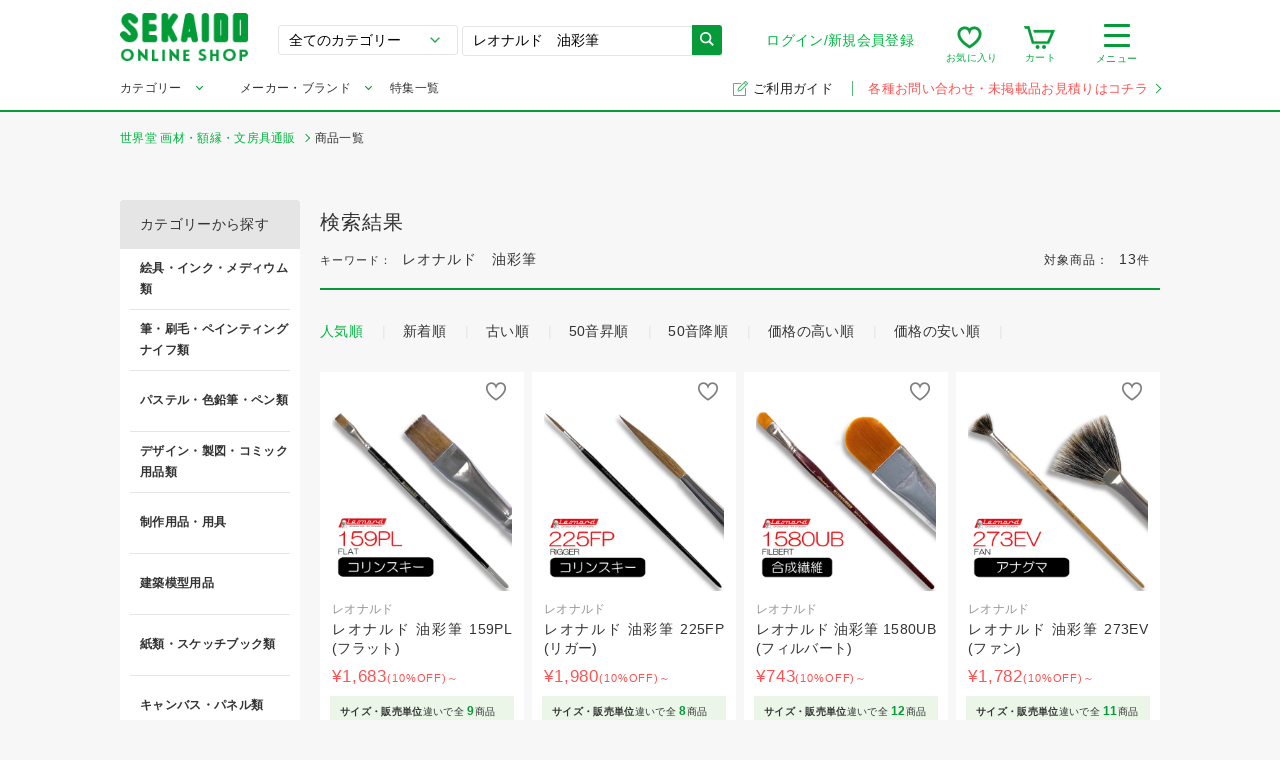

--- FILE ---
content_type: text/html; charset=UTF-8
request_url: https://webshop.sekaido.co.jp/product?parent_category_sm=&keyword=%E3%83%AC%E3%82%AA%E3%83%8A%E3%83%AB%E3%83%89%E3%80%80%E6%B2%B9%E5%BD%A9%E7%AD%86
body_size: 23392
content:
<!DOCTYPE html>
<!--[if lt IE 9]> <html lang="ja" class="lt-ie9"> <![endif]-->
<!--[if gt IE 8]><!--> <html lang="ja"> <!--<![endif]-->


<!-- //product -->
<!-- ec_pages -->
<!-- 8 -->
 


<head>
    <meta charset="UTF-8">
    <meta http-equiv="x-ua-compatible" content="ie=edge">
            <meta name="robots" content="noindex,follow">
        <meta name="viewport" content="width=device-width,target-densitydpi=medium-dpi,initial-scale=1,minimum-scale=1,maximum-scale=1,shrink-to-fit=no">
    <meta name="format-detection" content="telephone=no">
    <meta name="msvalidate.01" content="7EC15F34EF8D74779F18D8A6FA62D629"/>
    <link rel="icon" href="/assets/images/common/favicon.ico">
    <link rel="stylesheet" href="/assets/stylesheets/main.css" media="all">
    <link rel="stylesheet" href="/assets/stylesheets/slick.css" media="all">
    <link rel="stylesheet" href="/assets/stylesheets/slick-theme.css" media="all">
    <link rel="stylesheet" href="https://fonts.googleapis.com/css?family=Montserrat">
    <link rel="stylesheet" href="https://fonts.googleapis.com/css?family=Dosis:700">
        <title>レオナルド　油彩筆|世界堂オンライン通販</title>
    <meta name="description" content="レオナルド　油彩筆の商品一覧です。通販購入は画材, 額縁の専門店「世界堂」の通販サイトで。人気定番商品をはじめ専門店ならではの品揃え！">
    <meta name="keywords" content="世界堂,sekaido,通販">
        <meta property="og:url" content="https://webshop.sekaido.co.jp/product?parent_category_sm=&keyword=%E3%83%AC%E3%82%AA%E3%83%8A%E3%83%AB%E3%83%89%E3%80%80%E6%B2%B9%E5%BD%A9%E7%AD%86">
    <meta property="og:type" content="article">
    <meta property="og:title" content="レオナルド　油彩筆|世界堂オンライン通販">
    <meta property="og:description" content="レオナルド　油彩筆の商品一覧です。通販購入は画材, 額縁の専門店「世界堂」の通販サイトで。人気定番商品をはじめ専門店ならではの品揃え！">
    <meta property="og:image" content="/extra_assets/images/OGP_ec.png">
    <meta property="og:locale" content="ja_JP">
    <meta name="apple-mobile-web-app-title" content="世界堂 通販">
    <meta name="application-name" content="世界堂 通販">
        <link rel="apple-touch-icon" sizes="180x180" href="/assets/images/common/sekaido180.png">
          <!-- Global site tag (gtag.js) - Google Analytics -->
      <script async src="https://www.googletagmanager.com/gtag/js?id=G-XDHNST6Y62"></script>
      <script>window.dataLayer=window.dataLayer||[];function gtag(){dataLayer.push(arguments);}
gtag('js',new Date());gtag('config','G-XDHNST6Y62',{'send_page_view':false});</script>
                <!-- Google Tag Manager -->
        <script>(function(w,d,s,l,i){w[l]=w[l]||[];w[l].push({'gtm.start':new Date().getTime(),event:'gtm.js'});var f=d.getElementsByTagName(s)[0],j=d.createElement(s),dl=l!='dataLayer'?'&l='+l:'';j.async=true;j.src='https://www.googletagmanager.com/gtm.js?id='+i+dl;f.parentNode.insertBefore(j,f);})(window,document,'script','dataLayer','GTM-MZ6PLVS');</script>
        <!-- End Google Tag Manager -->
        <script>window.category_banners_host="https://webshop.sekaido.co.jp";</script>
</head>
<body>
    <!-- Google Tag Manager (noscript) -->
    <noscript><iframe src="https://www.googletagmanager.com/ns.html?id=GTM-MZ6PLVS" height="0" width="0" style="display:none;visibility:hidden"></iframe></noscript>
    <!-- End Google Tag Manager (noscript) -->
<header class="site-header" id="site-header">
        <div class="site-header__header-container">
        
        <div class="site-header__logo">
            <a href="/">
                <picture>
                    <source media="(max-width:739px)" srcset="/assets/images/common/site-logo-smp.png 739w" sizes="100vw">
                    <img src="/assets/images/common/site-logo-smp.png" alt="世界堂オンラインショップ|画材、額縁専門店「世界堂」の通販サイト" data-pin-no-hover="true">
                </picture>
            </a>
        </div>
                    
            <div class="site-header__sp-navi-button" id="site-header__sp-navi-button">
                <div class="navi-button"><span></span><span></span><span></span></div>
                <span class="header-navi__name-toggle">メニュー</span>
            </div>
            
            <form class="search-form" action="/product">
                <select class="search-form__select" id="sfs_pc" name="parent_category_sm">
                    <optgroup>
                        <option value="">全てのカテゴリー</option>
                        <option data-val="0" value="絵具・インク・メディウム類">絵具・インク・メディウム類</option><option data-val="0" value="筆・刷毛・ペインティングナイフ類">筆・刷毛・ペインティングナイフ類</option><option data-val="0" value="パステル・色鉛筆・ペン類">パステル・色鉛筆・ペン類</option><option data-val="0" value="デザイン・製図・コミック用品類">デザイン・製図・コミック用品類</option><option data-val="0" value="制作用品・用具">制作用品・用具</option><option data-val="0" value="建築模型用品">建築模型用品</option><option data-val="0" value="紙類・スケッチブック類">紙類・スケッチブック類</option><option data-val="0" value="キャンバス・パネル類">キャンバス・パネル類</option><option data-val="0" value="クラフト・造形材料">クラフト・造形材料</option><option data-val="0" value="書道用品">書道用品</option><option data-val="0" value="モチーフ">モチーフ</option><option data-val="0" value="書籍">書籍</option><option data-val="0" value="額縁">額縁</option><option data-val="0" value="高級筆記具">高級筆記具</option><option data-val="0" value="事務・オフィス用品">事務・オフィス用品</option><option data-val="0" value="ボールペン">ボールペン</option><option data-val="0" value="アートポスター">アートポスター</option>                    </optgroup>
                </select>
                <input class="search-form__input" id="autocomplete-search" type="text" name="keyword" placeholder="キーワードから探す" value="レオナルド　油彩筆">
                <button class="search-form__button" type="submit"><i class="icon icon-search"></i></button>
            </form>

            <nav class="header-navi">
                <div class="header-navi__account toggle-button">
                    
                                            <div class="header-navi__account-toggle">
                            <a href="/login">ログイン/新規会員登録</a>
                        </div>
                                        </div>
                <ul class="header-navi__function">
                    
                    <li class="header-navi__function-item" id="header-navi__searchview-button">
                        <i class="icon icon-searchview"></i><span class="header-navi__name-search">検索</span>
                    </li>
                    
                    <li class="header-navi__function-item">
                        <a href="/mypage/browse"><i class="icon icon-favorite"></i><span class="count-badge"></span><span class="header-navi__name-fe">お気に入り</span></a>
                    </li>
                    
                    <li class="header-navi__function-item">
                        <a href="/cart"><i class="icon icon-cart"></i><span class="count-badge"></span><span class="header-navi__name-cart">カート</span></a>
                    </li>

                    
                    <li class="header-navi__function-item header-navi__function-item-contact">
                        <a href="/inquiry_00">
                            <i class="icon icon-email-red-big"></i>
                            <span class="header-navi__name-contact">メール</span>
                        </a>
                    </li>
                </ul>
                
                <div class="header-navi__search toggle-button">
                    <div class="header-navi__search-toggle">
                        <div class="navi-button"><span></span><span></span><span></span></div>
                        <span class="header-navi__name-toggle">メニュー</span>
                    </div>
                    <ul class="header-navi__list toggle-body">
                        <li class="header-navi__item"><a href="/mypage/brows">閲覧履歴</a></li>
                        <li class="header-navi__item--title">探す</li>
                        <li class="header-navi__item"><a href="/category">カテゴリから探す</a></li>
                        <li class="header-navi__item"><a href="/keyword">キーワードから探す</a></li>
                        <li class="header-navi__item"><a href="/maker">メーカー・ブランドから探す</a></li>
                        <li class="header-navi__item"><a href="/feature">特集から探す</a></li>
                    </ul>
                </div>
            </nav>
            
            <nav class="header-navi-sp" id="header-navi-sp">
                <button class="header-navi-sp__close" id="header-navi-sp__close" type="button">
                    <span class="icon icon-close"></span>
                </button>
                <div class="header-navi-sp__inner">
                    <nav>
                                                    <div class="header-navi-sp__title"><i class="icon icon-user"></i>ゲスト様</div>
                                                    <ul class="header-navi-sp__list">
                                                            <li class="header-navi-sp__item"><a href="/login">ログイン/新規会員登録<i class="header-navi-sp__link-arrow"></i></a></li>

                                                            <li class="header-navi-sp__item"><a href="/mypage/browse">お気に入り<i class="header-navi-sp__link-arrow"></i></a></li>
                            <li class="header-navi-sp__item"><a href="/mypage/brows">閲覧履歴<i class="header-navi-sp__link-arrow"></i></a></li>
                        </ul>

                        <div class="header-navi-sp__title header-navi-sp__title--large"><i class="icon icon-search2"></i>探す
                        </div>
                        <ul class="header-navi-sp__list">
                            <li class="header-navi-sp__item"><a href="/category">カテゴリから探す<i class="header-navi-sp__link-arrow"></i></a></li>
                            <li class="header-navi-sp__item"><a href="/maker">メーカー・ブランドから探す<i class="header-navi-sp__link-arrow"></i></a></li>
                            <li class="header-navi-sp__item"><a href="/keyword">キーワードから探す<i class="header-navi-sp__link-arrow"></i></a></li>
                            <li class="header-navi-sp__item"><a href="/feature">特集から探す<i class="header-navi-sp__link-arrow"></i></a></li>
                        </ul>
                        <ul class="header-navi-sp__list is-guest">
                            <li class="header-navi-sp__item header-navi-sp__item-guide">
                                <a href="/guide">
                                    <img src="/assets/images/common/link-guide-icon-wht.svg">ご利用ガイド<i class="header-navi-sp__link-arrow"></i>
                                </a>
                            </li>
                        </ul>
                    </nav>
                </div>
            </nav>
            
            <div class="header-search-sp" id="header-search-sp">
                <div class="header-search-sp__inner searchHistory spHeaderSearchRanking">
                    <form class="header-search-sp__form search-form" action="/product">
                        <select class="search-form__select" id="sfs_sp" name="parent_category_sm">
                            <optgroup>
                                <option value="">全てのカテゴリー</option>
                                <option data-val="0" value="絵具・インク・メディウム類">絵具・インク・メディウム類</option><option data-val="0" value="筆・刷毛・ペインティングナイフ類">筆・刷毛・ペインティングナイフ類</option><option data-val="0" value="パステル・色鉛筆・ペン類">パステル・色鉛筆・ペン類</option><option data-val="0" value="デザイン・製図・コミック用品類">デザイン・製図・コミック用品類</option><option data-val="0" value="制作用品・用具">制作用品・用具</option><option data-val="0" value="建築模型用品">建築模型用品</option><option data-val="0" value="紙類・スケッチブック類">紙類・スケッチブック類</option><option data-val="0" value="キャンバス・パネル類">キャンバス・パネル類</option><option data-val="0" value="クラフト・造形材料">クラフト・造形材料</option><option data-val="0" value="書道用品">書道用品</option><option data-val="0" value="モチーフ">モチーフ</option><option data-val="0" value="書籍">書籍</option><option data-val="0" value="額縁">額縁</option><option data-val="0" value="高級筆記具">高級筆記具</option><option data-val="0" value="事務・オフィス用品">事務・オフィス用品</option><option data-val="0" value="ボールペン">ボールペン</option><option data-val="0" value="アートポスター">アートポスター</option>                            </optgroup>
                        </select>
                        <input class="search-form__input" id="autocomplete-search-sp" type="text" name="keyword" placeholder="キーワードから探す" value="">
                        <button class="search-form__button" type="submit"><i class="icon icon-search"></i></button>
                    </form>
                </div>
            </div>
                </div>
        
    <div class="site-header__header-mega">
      <div class="site-header__header-mega-inner">
        <ul class="header-mega">
          <li class="menu__multi menu__cat"><a class="init-bottom" href="/category">カテゴリー</a>
            <ul class="menu__second-deps"><li><a class="init-right" href="https://webshop.sekaido.co.jp/product?parent_category_sm=%E7%B5%B5%E5%85%B7%E3%83%BB%E3%82%A4%E3%83%B3%E3%82%AF%E3%83%BB%E3%83%A1%E3%83%87%E3%82%A3%E3%82%A6%E3%83%A0%E9%A1%9E">絵具・インク・メディウム類</a><ul class="menu__third-deps"><li><a href="https://webshop.sekaido.co.jp/product?parent_category_sm=%E7%B5%B5%E5%85%B7%E3%83%BB%E3%82%A4%E3%83%B3%E3%82%AF%E3%83%BB%E3%83%A1%E3%83%87%E3%82%A3%E3%82%A6%E3%83%A0%E9%A1%9E&child_category_sm=%E6%B2%B9%E5%BD%A9%E7%B5%B5%E5%85%B7">油彩絵具</a></li><li><a href="https://webshop.sekaido.co.jp/product?parent_category_sm=%E7%B5%B5%E5%85%B7%E3%83%BB%E3%82%A4%E3%83%B3%E3%82%AF%E3%83%BB%E3%83%A1%E3%83%87%E3%82%A3%E3%82%A6%E3%83%A0%E9%A1%9E&child_category_sm=%E7%94%BB%E7%94%A8%E6%B6%B2%E3%83%BB%E3%83%A1%E3%83%87%E3%82%A3%E3%82%A6%E3%83%A0%E9%A1%9E">画用液・メディウム類</a></li><li><a href="https://webshop.sekaido.co.jp/product?parent_category_sm=%E7%B5%B5%E5%85%B7%E3%83%BB%E3%82%A4%E3%83%B3%E3%82%AF%E3%83%BB%E3%83%A1%E3%83%87%E3%82%A3%E3%82%A6%E3%83%A0%E9%A1%9E&child_category_sm=%E9%A1%94%E6%96%99%E3%83%BB%E9%96%A2%E9%80%A3%E5%95%86%E5%93%81">顔料・関連商品</a></li><li><a href="https://webshop.sekaido.co.jp/product?parent_category_sm=%E7%B5%B5%E5%85%B7%E3%83%BB%E3%82%A4%E3%83%B3%E3%82%AF%E3%83%BB%E3%83%A1%E3%83%87%E3%82%A3%E3%82%A6%E3%83%A0%E9%A1%9E&child_category_sm=%E6%B0%B4%E5%BD%A9%E7%B5%B5%E5%85%B7">水彩絵具</a></li><li><a href="https://webshop.sekaido.co.jp/product?parent_category_sm=%E7%B5%B5%E5%85%B7%E3%83%BB%E3%82%A4%E3%83%B3%E3%82%AF%E3%83%BB%E3%83%A1%E3%83%87%E3%82%A3%E3%82%A6%E3%83%A0%E9%A1%9E&child_category_sm=%E3%82%A2%E3%82%AF%E3%83%AA%E3%83%AB%E7%B5%B5%E5%85%B7">アクリル絵具</a></li><li><a href="https://webshop.sekaido.co.jp/product?parent_category_sm=%E7%B5%B5%E5%85%B7%E3%83%BB%E3%82%A4%E3%83%B3%E3%82%AF%E3%83%BB%E3%83%A1%E3%83%87%E3%82%A3%E3%82%A6%E3%83%A0%E9%A1%9E&child_category_sm=%E3%83%9A%E3%82%A4%E3%83%B3%E3%83%88%E5%A1%97%E6%96%99">ペイント塗料</a></li><li><a href="https://webshop.sekaido.co.jp/product?parent_category_sm=%E7%B5%B5%E5%85%B7%E3%83%BB%E3%82%A4%E3%83%B3%E3%82%AF%E3%83%BB%E3%83%A1%E3%83%87%E3%82%A3%E3%82%A6%E3%83%A0%E9%A1%9E&child_category_sm=%E5%B8%83%E7%94%A8%E7%B5%B5%E5%85%B7%E3%83%BB%E7%89%88%E7%94%BB%E7%94%A8%E7%B5%B5%E5%85%B7%E9%A1%9E">布用絵具・版画用絵具類</a></li><li><a href="https://webshop.sekaido.co.jp/product?parent_category_sm=%E7%B5%B5%E5%85%B7%E3%83%BB%E3%82%A4%E3%83%B3%E3%82%AF%E3%83%BB%E3%83%A1%E3%83%87%E3%82%A3%E3%82%A6%E3%83%A0%E9%A1%9E&child_category_sm=%E3%82%AB%E3%83%A9%E3%83%BC%E3%82%A4%E3%83%B3%E3%82%AF%E3%83%BB%E3%83%9B%E3%83%AF%E3%82%A4%E3%83%88%E3%82%A4%E3%83%B3%E3%82%AF%E3%83%BB%E3%83%9E%E3%82%B9%E3%82%AD%E3%83%B3%E3%82%B0%E3%82%A4%E3%83%B3%E3%82%AF%E3%83%BB%E5%A2%A8%E6%B6%B2">カラーインク・ホワイトインク・マスキングインク・墨液</a></li><li><a href="https://webshop.sekaido.co.jp/product?parent_category_sm=%E7%B5%B5%E5%85%B7%E3%83%BB%E3%82%A4%E3%83%B3%E3%82%AF%E3%83%BB%E3%83%A1%E3%83%87%E3%82%A3%E3%82%A6%E3%83%A0%E9%A1%9E&child_category_sm=%E6%97%A5%E6%9C%AC%E7%94%BB%E9%96%A2%E9%80%A3%E5%93%81">日本画関連品</a></li></ul></li><li><a class="init-right" href="https://webshop.sekaido.co.jp/product?parent_category_sm=%E7%AD%86%E3%83%BB%E5%88%B7%E6%AF%9B%E3%83%BB%E3%83%9A%E3%82%A4%E3%83%B3%E3%83%86%E3%82%A3%E3%83%B3%E3%82%B0%E3%83%8A%E3%82%A4%E3%83%95%E9%A1%9E">筆・刷毛・ペインティングナイフ類</a><ul class="menu__third-deps"><li><a href="https://webshop.sekaido.co.jp/product?parent_category_sm=%E7%AD%86%E3%83%BB%E5%88%B7%E6%AF%9B%E3%83%BB%E3%83%9A%E3%82%A4%E3%83%B3%E3%83%86%E3%82%A3%E3%83%B3%E3%82%B0%E3%83%8A%E3%82%A4%E3%83%95%E9%A1%9E&child_category_sm=%E6%B2%B9%E5%BD%A9%E7%AD%86%EF%BC%88%E7%A1%AC%E6%AF%9B%EF%BC%89">油彩筆（硬毛）</a></li><li><a href="https://webshop.sekaido.co.jp/product?parent_category_sm=%E7%AD%86%E3%83%BB%E5%88%B7%E6%AF%9B%E3%83%BB%E3%83%9A%E3%82%A4%E3%83%B3%E3%83%86%E3%82%A3%E3%83%B3%E3%82%B0%E3%83%8A%E3%82%A4%E3%83%95%E9%A1%9E&child_category_sm=%E6%B2%B9%E5%BD%A9%E7%AD%86%EF%BC%88%E4%B8%AD%E3%83%BB%E8%BB%9F%E6%AF%9B%EF%BC%89">油彩筆（中・軟毛）</a></li><li><a href="https://webshop.sekaido.co.jp/product?parent_category_sm=%E7%AD%86%E3%83%BB%E5%88%B7%E6%AF%9B%E3%83%BB%E3%83%9A%E3%82%A4%E3%83%B3%E3%83%86%E3%82%A3%E3%83%B3%E3%82%B0%E3%83%8A%E3%82%A4%E3%83%95%E9%A1%9E&child_category_sm=%E6%B2%B9%E5%BD%A9%E3%83%BB%E3%82%A2%E3%82%AF%E3%83%AA%E3%83%AB%E7%AD%86%EF%BC%88%E3%83%8A%E3%82%A4%E3%83%AD%E3%83%B3%E6%AF%9B%E3%83%BB%E6%B7%B7%E6%AF%9B%EF%BC%89">油彩・アクリル筆（ナイロン毛・混毛）</a></li><li><a href="https://webshop.sekaido.co.jp/product?parent_category_sm=%E7%AD%86%E3%83%BB%E5%88%B7%E6%AF%9B%E3%83%BB%E3%83%9A%E3%82%A4%E3%83%B3%E3%83%86%E3%82%A3%E3%83%B3%E3%82%B0%E3%83%8A%E3%82%A4%E3%83%95%E9%A1%9E&child_category_sm=%E6%B0%B4%E5%BD%A9%E7%AD%86%EF%BC%88%E8%87%AA%E7%84%B6%E6%AF%9B%EF%BC%89">水彩筆（自然毛）</a></li><li><a href="https://webshop.sekaido.co.jp/product?parent_category_sm=%E7%AD%86%E3%83%BB%E5%88%B7%E6%AF%9B%E3%83%BB%E3%83%9A%E3%82%A4%E3%83%B3%E3%83%86%E3%82%A3%E3%83%B3%E3%82%B0%E3%83%8A%E3%82%A4%E3%83%95%E9%A1%9E&child_category_sm=%E6%B0%B4%E5%BD%A9%E7%AD%86%EF%BC%88%E3%83%8A%E3%82%A4%E3%83%AD%E3%83%B3%E3%83%BB%E6%B7%B7%E6%AF%9B%EF%BC%89">水彩筆（ナイロン・混毛）</a></li><li><a href="https://webshop.sekaido.co.jp/product?parent_category_sm=%E7%AD%86%E3%83%BB%E5%88%B7%E6%AF%9B%E3%83%BB%E3%83%9A%E3%82%A4%E3%83%B3%E3%83%86%E3%82%A3%E3%83%B3%E3%82%B0%E3%83%8A%E3%82%A4%E3%83%95%E9%A1%9E&child_category_sm=%E6%97%A5%E6%9C%AC%E7%94%BB%E3%83%BB%E3%83%87%E3%82%B6%E3%82%A4%E3%83%B3%E7%AD%86">日本画・デザイン筆</a></li><li><a href="https://webshop.sekaido.co.jp/product?parent_category_sm=%E7%AD%86%E3%83%BB%E5%88%B7%E6%AF%9B%E3%83%BB%E3%83%9A%E3%82%A4%E3%83%B3%E3%83%86%E3%82%A3%E3%83%B3%E3%82%B0%E3%83%8A%E3%82%A4%E3%83%95%E9%A1%9E&child_category_sm=%E3%83%96%E3%83%A9%E3%82%B7%E3%83%BB%E5%88%B7%E6%AF%9B">ブラシ・刷毛</a></li><li><a href="https://webshop.sekaido.co.jp/product?parent_category_sm=%E7%AD%86%E3%83%BB%E5%88%B7%E6%AF%9B%E3%83%BB%E3%83%9A%E3%82%A4%E3%83%B3%E3%83%86%E3%82%A3%E3%83%B3%E3%82%B0%E3%83%8A%E3%82%A4%E3%83%95%E9%A1%9E&child_category_sm=%E3%83%9A%E3%82%A4%E3%83%B3%E3%83%86%E3%82%A3%E3%83%B3%E3%82%B0%E3%83%8A%E3%82%A4%E3%83%95%E9%A1%9E">ペインティングナイフ類</a></li><li><a href="https://webshop.sekaido.co.jp/product?parent_category_sm=%E7%AD%86%E3%83%BB%E5%88%B7%E6%AF%9B%E3%83%BB%E3%83%9A%E3%82%A4%E3%83%B3%E3%83%86%E3%82%A3%E3%83%B3%E3%82%B0%E3%83%8A%E3%82%A4%E3%83%95%E9%A1%9E&child_category_sm=%E6%B0%B4%E7%AD%86">水筆</a></li><li><a href="https://webshop.sekaido.co.jp/product?parent_category_sm=%E7%AD%86%E3%83%BB%E5%88%B7%E6%AF%9B%E3%83%BB%E3%83%9A%E3%82%A4%E3%83%B3%E3%83%86%E3%82%A3%E3%83%B3%E3%82%B0%E3%83%8A%E3%82%A4%E3%83%95%E9%A1%9E&child_category_sm=%E7%AD%86%E7%AD%92%E3%83%BB%E7%AD%86%E5%B7%BB">筆筒・筆巻</a></li><li><a href="https://webshop.sekaido.co.jp/product?parent_category_sm=%E7%AD%86%E3%83%BB%E5%88%B7%E6%AF%9B%E3%83%BB%E3%83%9A%E3%82%A4%E3%83%B3%E3%83%86%E3%82%A3%E3%83%B3%E3%82%B0%E3%83%8A%E3%82%A4%E3%83%95%E9%A1%9E&child_category_sm=%E6%9B%B8%E9%81%93%E7%AD%86">書道筆</a></li></ul></li><li><a class="init-right" href="https://webshop.sekaido.co.jp/product?parent_category_sm=%E3%83%91%E3%82%B9%E3%83%86%E3%83%AB%E3%83%BB%E8%89%B2%E9%89%9B%E7%AD%86%E3%83%BB%E3%83%9A%E3%83%B3%E9%A1%9E">パステル・色鉛筆・ペン類</a><ul class="menu__third-deps"><li><a href="https://webshop.sekaido.co.jp/product?parent_category_sm=%E3%83%91%E3%82%B9%E3%83%86%E3%83%AB%E3%83%BB%E8%89%B2%E9%89%9B%E7%AD%86%E3%83%BB%E3%83%9A%E3%83%B3%E9%A1%9E&child_category_sm=%E3%82%AF%E3%83%AC%E3%83%A8%E3%83%B3%E3%83%BB%E3%83%91%E3%82%B9%E3%83%86%E3%83%AB">クレヨン・パステル</a></li><li><a href="https://webshop.sekaido.co.jp/product?parent_category_sm=%E3%83%91%E3%82%B9%E3%83%86%E3%83%AB%E3%83%BB%E8%89%B2%E9%89%9B%E7%AD%86%E3%83%BB%E3%83%9A%E3%83%B3%E9%A1%9E&child_category_sm=%E8%89%B2%E9%89%9B%E7%AD%86%E3%83%BB%E6%B0%B4%E5%BD%A9%E8%89%B2%E9%89%9B%E7%AD%86%E3%83%BB%E3%83%91%E3%82%B9%E3%83%86%E3%83%AB%E8%89%B2%E9%89%9B%E7%AD%86">色鉛筆・水彩色鉛筆・パステル色鉛筆</a></li><li><a href="https://webshop.sekaido.co.jp/product?parent_category_sm=%E3%83%91%E3%82%B9%E3%83%86%E3%83%AB%E3%83%BB%E8%89%B2%E9%89%9B%E7%AD%86%E3%83%BB%E3%83%9A%E3%83%B3%E9%A1%9E&child_category_sm=%E6%9C%A8%E7%82%AD%E3%83%BB%E3%82%B3%E3%83%B3%E3%83%86%E3%83%BB%E3%82%B9%E3%82%B1%E3%83%83%E3%83%81%E3%83%9A%E3%83%B3%E3%82%B7%E3%83%AB%E3%83%BB%E3%82%B5%E3%83%83%E3%83%94%E3%83%84">木炭・コンテ・スケッチペンシル・サッピツ</a></li><li><a href="https://webshop.sekaido.co.jp/product?parent_category_sm=%E3%83%91%E3%82%B9%E3%83%86%E3%83%AB%E3%83%BB%E8%89%B2%E9%89%9B%E7%AD%86%E3%83%BB%E3%83%9A%E3%83%B3%E9%A1%9E&child_category_sm=%E9%89%9B%E7%AD%86">鉛筆</a></li><li><a href="https://webshop.sekaido.co.jp/product?parent_category_sm=%E3%83%91%E3%82%B9%E3%83%86%E3%83%AB%E3%83%BB%E8%89%B2%E9%89%9B%E7%AD%86%E3%83%BB%E3%83%9A%E3%83%B3%E9%A1%9E&child_category_sm=%E3%82%B7%E3%83%A3%E3%83%BC%E3%83%97%E3%83%9A%E3%83%B3%E3%82%B7%E3%83%AB%E3%83%BB%E8%8A%AF%E3%83%9B%E3%83%AB%E3%83%80%E3%83%BC%E3%83%BB%E8%A3%BD%E5%9B%B3%E7%94%A8%E3%82%B7%E3%83%A3%E3%83%BC%E3%83%97%E3%83%9A%E3%83%B3">シャープペンシル・芯ホルダー・製図用シャープペン</a></li><li><a href="https://webshop.sekaido.co.jp/product?parent_category_sm=%E3%83%91%E3%82%B9%E3%83%86%E3%83%AB%E3%83%BB%E8%89%B2%E9%89%9B%E7%AD%86%E3%83%BB%E3%83%9A%E3%83%B3%E9%A1%9E&child_category_sm=%E8%A3%BD%E5%9B%B3%E3%83%9A%E3%83%B3">製図ペン</a></li><li><a href="https://webshop.sekaido.co.jp/product?parent_category_sm=%E3%83%91%E3%82%B9%E3%83%86%E3%83%AB%E3%83%BB%E8%89%B2%E9%89%9B%E7%AD%86%E3%83%BB%E3%83%9A%E3%83%B3%E9%A1%9E&child_category_sm=%E3%83%9E%E3%83%BC%E3%82%AB%E3%83%BC">マーカー</a></li><li><a href="https://webshop.sekaido.co.jp/product?parent_category_sm=%E3%83%91%E3%82%B9%E3%83%86%E3%83%AB%E3%83%BB%E8%89%B2%E9%89%9B%E7%AD%86%E3%83%BB%E3%83%9A%E3%83%B3%E9%A1%9E&child_category_sm=%E7%AD%86%E3%83%9A%E3%83%B3">筆ペン</a></li><li><a href="https://webshop.sekaido.co.jp/product?parent_category_sm=%E3%83%91%E3%82%B9%E3%83%86%E3%83%AB%E3%83%BB%E8%89%B2%E9%89%9B%E7%AD%86%E3%83%BB%E3%83%9A%E3%83%B3%E9%A1%9E&child_category_sm=%E6%B6%88%E3%81%97%E3%82%B4%E3%83%A0%E3%83%BB%E7%B7%B4%E3%82%8A%E3%82%B4%E3%83%A0%E3%83%BB%E4%BF%AE%E6%AD%A3%E3%83%9A%E3%83%B3%EF%BC%88%E4%BF%AE%E6%AD%A3%E7%94%A8%E5%93%81%EF%BC%89">消しゴム・練りゴム・修正ペン（修正用品）</a></li><li><a href="https://webshop.sekaido.co.jp/product?parent_category_sm=%E3%83%91%E3%82%B9%E3%83%86%E3%83%AB%E3%83%BB%E8%89%B2%E9%89%9B%E7%AD%86%E3%83%BB%E3%83%9A%E3%83%B3%E9%A1%9E&child_category_sm=%E3%82%B3%E3%83%94%E3%83%83%E3%82%AF">コピック</a></li></ul></li><li><a class="init-right" href="https://webshop.sekaido.co.jp/product?parent_category_sm=%E3%83%87%E3%82%B6%E3%82%A4%E3%83%B3%E3%83%BB%E8%A3%BD%E5%9B%B3%E3%83%BB%E3%82%B3%E3%83%9F%E3%83%83%E3%82%AF%E7%94%A8%E5%93%81%E9%A1%9E">デザイン・製図・コミック用品類</a><ul class="menu__third-deps"><li><a href="https://webshop.sekaido.co.jp/product?parent_category_sm=%E3%83%87%E3%82%B6%E3%82%A4%E3%83%B3%E3%83%BB%E8%A3%BD%E5%9B%B3%E3%83%BB%E3%82%B3%E3%83%9F%E3%83%83%E3%82%AF%E7%94%A8%E5%93%81%E9%A1%9E&child_category_sm=%E3%82%AB%E3%83%83%E3%82%BF%E3%83%BC%E3%83%BB%E3%83%8F%E3%82%B5%E3%83%9F%E9%A1%9E">カッター・ハサミ類</a></li><li><a href="https://webshop.sekaido.co.jp/product?parent_category_sm=%E3%83%87%E3%82%B6%E3%82%A4%E3%83%B3%E3%83%BB%E8%A3%BD%E5%9B%B3%E3%83%BB%E3%82%B3%E3%83%9F%E3%83%83%E3%82%AF%E7%94%A8%E5%93%81%E9%A1%9E&child_category_sm=%E3%83%9C%E3%83%B3%E3%83%89%E3%83%BB%E3%83%9A%E3%83%BC%E3%83%91%E3%83%BC%E3%82%BB%E3%83%A1%E3%83%B3%E3%83%88%E3%83%BB%E3%82%B9%E3%83%97%E3%83%AC%E3%83%BC%E3%81%AE%E3%82%8A">ボンド・ペーパーセメント・スプレーのり</a></li><li><a href="https://webshop.sekaido.co.jp/product?parent_category_sm=%E3%83%87%E3%82%B6%E3%82%A4%E3%83%B3%E3%83%BB%E8%A3%BD%E5%9B%B3%E3%83%BB%E3%82%B3%E3%83%9F%E3%83%83%E3%82%AF%E7%94%A8%E5%93%81%E9%A1%9E&child_category_sm=%E3%83%86%E3%83%BC%E3%83%97%E9%A1%9E%E3%83%BB%E4%B8%A1%E9%9D%A2%E3%83%86%E3%83%BC%E3%83%97%E3%83%BB%E6%B0%B4%E5%BC%B5%E3%83%86%E3%83%BC%E3%83%97">テープ類・両面テープ・水張テープ</a></li><li><a href="https://webshop.sekaido.co.jp/product?parent_category_sm=%E3%83%87%E3%82%B6%E3%82%A4%E3%83%B3%E3%83%BB%E8%A3%BD%E5%9B%B3%E3%83%BB%E3%82%B3%E3%83%9F%E3%83%83%E3%82%AF%E7%94%A8%E5%93%81%E9%A1%9E&child_category_sm=%E5%AE%9A%E8%A6%8F%E3%83%BB%E3%83%86%E3%83%B3%E3%83%97%E3%83%AC%E3%83%BC%E3%83%88%E3%83%BB%E8%A3%BD%E5%9B%B3%E5%99%A8">定規・テンプレート・製図器</a></li><li><a href="https://webshop.sekaido.co.jp/product?parent_category_sm=%E3%83%87%E3%82%B6%E3%82%A4%E3%83%B3%E3%83%BB%E8%A3%BD%E5%9B%B3%E3%83%BB%E3%82%B3%E3%83%9F%E3%83%83%E3%82%AF%E7%94%A8%E5%93%81%E9%A1%9E&child_category_sm=%E8%A3%BD%E5%9B%B3%E6%A9%9F%E3%83%BB%E3%83%88%E3%83%AC%E3%83%BC%E3%82%B9%E5%8F%B0">製図機・トレース台</a></li><li><a href="https://webshop.sekaido.co.jp/product?parent_category_sm=%E3%83%87%E3%82%B6%E3%82%A4%E3%83%B3%E3%83%BB%E8%A3%BD%E5%9B%B3%E3%83%BB%E3%82%B3%E3%83%9F%E3%83%83%E3%82%AF%E7%94%A8%E5%93%81%E9%A1%9E&child_category_sm=%E3%82%B3%E3%83%9F%E3%83%83%E3%82%AF%E7%94%A8%E5%93%81">コミック用品</a></li><li><a href="https://webshop.sekaido.co.jp/product?parent_category_sm=%E3%83%87%E3%82%B6%E3%82%A4%E3%83%B3%E3%83%BB%E8%A3%BD%E5%9B%B3%E3%83%BB%E3%82%B3%E3%83%9F%E3%83%83%E3%82%AF%E7%94%A8%E5%93%81%E9%A1%9E&child_category_sm=%E3%82%B9%E3%82%AF%E3%83%AA%E3%83%BC%E3%83%B3%E3%83%88%E3%83%BC%E3%83%B3%E3%83%BB%E3%83%88%E3%83%BC%E3%83%B3%E7%94%A8%E5%93%81">スクリーントーン・トーン用品</a></li><li><a href="https://webshop.sekaido.co.jp/product?parent_category_sm=%E3%83%87%E3%82%B6%E3%82%A4%E3%83%B3%E3%83%BB%E8%A3%BD%E5%9B%B3%E3%83%BB%E3%82%B3%E3%83%9F%E3%83%83%E3%82%AF%E7%94%A8%E5%93%81%E9%A1%9E&child_category_sm=%E8%89%B2%E8%A6%8B%E6%9C%AC%E5%B8%B3">色見本帳</a></li><li><a href="https://webshop.sekaido.co.jp/product?parent_category_sm=%E3%83%87%E3%82%B6%E3%82%A4%E3%83%B3%E3%83%BB%E8%A3%BD%E5%9B%B3%E3%83%BB%E3%82%B3%E3%83%9F%E3%83%83%E3%82%AF%E7%94%A8%E5%93%81%E9%A1%9E&child_category_sm=%E3%82%AB%E3%83%AA%E3%82%B0%E3%83%A9%E3%83%95%E3%82%A3%E3%83%BC%E7%94%A8%E5%93%81">カリグラフィー用品</a></li></ul></li><li><a class="init-right" href="https://webshop.sekaido.co.jp/product?parent_category_sm=%E5%88%B6%E4%BD%9C%E7%94%A8%E5%93%81%E3%83%BB%E7%94%A8%E5%85%B7">制作用品・用具</a><ul class="menu__third-deps"><li><a href="https://webshop.sekaido.co.jp/product?parent_category_sm=%E5%88%B6%E4%BD%9C%E7%94%A8%E5%93%81%E3%83%BB%E7%94%A8%E5%85%B7&child_category_sm=%E3%82%A4%E3%83%BC%E3%82%BC%E3%83%AB%E3%83%BB%E3%82%AD%E3%83%A3%E3%83%93%E3%83%8D%E3%83%83%E3%83%88">イーゼル・キャビネット</a></li><li><a href="https://webshop.sekaido.co.jp/product?parent_category_sm=%E5%88%B6%E4%BD%9C%E7%94%A8%E5%93%81%E3%83%BB%E7%94%A8%E5%85%B7&child_category_sm=%E7%94%BB%E7%AE%B1%E3%83%BB%E7%94%BB%E7%AE%B1%E3%82%BB%E3%83%83%E3%83%88">画箱・画箱セット</a></li><li><a href="https://webshop.sekaido.co.jp/product?parent_category_sm=%E5%88%B6%E4%BD%9C%E7%94%A8%E5%93%81%E3%83%BB%E7%94%A8%E5%85%B7&child_category_sm=%E3%83%91%E3%83%AC%E3%83%83%E3%83%88%E3%83%BB%E3%83%9A%E3%83%BC%E3%83%91%E3%83%BC%E3%83%91%E3%83%AC%E3%83%83%E3%83%88%E3%83%BB%E3%81%A8%E3%81%8D%E7%9A%BF">パレット・ペーパーパレット・とき皿</a></li><li><a href="https://webshop.sekaido.co.jp/product?parent_category_sm=%E5%88%B6%E4%BD%9C%E7%94%A8%E5%93%81%E3%83%BB%E7%94%A8%E5%85%B7&child_category_sm=%E3%82%AB%E3%83%AB%E3%83%88%E3%83%B3%E3%83%BB%E3%83%90%E3%83%83%E3%82%B0%E3%83%BB%E3%82%A2%E3%83%AB%E3%82%BF%E3%83%BC%E3%83%88%E3%82%B1%E3%83%BC%E3%82%B9">カルトン・バッグ・アルタートケース</a></li><li><a href="https://webshop.sekaido.co.jp/product?parent_category_sm=%E5%88%B6%E4%BD%9C%E7%94%A8%E5%93%81%E3%83%BB%E7%94%A8%E5%85%B7&child_category_sm=%E7%AD%86%E6%B4%97%E5%99%A8%E3%83%BB%E6%B2%B9%E3%81%A4%E3%81%BC%E3%83%BB%E3%81%9D%E3%81%AE%E4%BB%96">筆洗器・油つぼ・その他</a></li><li><a href="https://webshop.sekaido.co.jp/product?parent_category_sm=%E5%88%B6%E4%BD%9C%E7%94%A8%E5%93%81%E3%83%BB%E7%94%A8%E5%85%B7&child_category_sm=%E4%BD%9C%E6%A5%AD%E7%9D%80%E3%83%BB%E3%82%A8%E3%83%97%E3%83%AD%E3%83%B3">作業着・エプロン</a></li></ul></li><li><a class="init-right" href="https://webshop.sekaido.co.jp/product?parent_category_sm=%E5%BB%BA%E7%AF%89%E6%A8%A1%E5%9E%8B%E7%94%A8%E5%93%81">建築模型用品</a><ul class="menu__third-deps"><li><a href="https://webshop.sekaido.co.jp/product?parent_category_sm=%E5%BB%BA%E7%AF%89%E6%A8%A1%E5%9E%8B%E7%94%A8%E5%93%81&child_category_sm=%E3%82%B9%E3%83%81%E3%83%AC%E3%83%B3%E3%83%9C%E3%83%BC%E3%83%89">スチレンボード</a></li><li><a href="https://webshop.sekaido.co.jp/product?parent_category_sm=%E5%BB%BA%E7%AF%89%E6%A8%A1%E5%9E%8B%E7%94%A8%E5%93%81&child_category_sm=%E6%A8%A1%E5%9E%8B%E7%B4%A0%E6%9D%90">模型素材</a></li><li><a href="https://webshop.sekaido.co.jp/product?parent_category_sm=%E5%BB%BA%E7%AF%89%E6%A8%A1%E5%9E%8B%E7%94%A8%E5%93%81&child_category_sm=%E3%83%9F%E3%83%8B%E3%83%81%E3%83%A5%E3%82%A2%E6%A8%A1%E5%9E%8B">ミニチュア模型</a></li><li><a href="https://webshop.sekaido.co.jp/product?parent_category_sm=%E5%BB%BA%E7%AF%89%E6%A8%A1%E5%9E%8B%E7%94%A8%E5%93%81&child_category_sm=%E6%9D%BF%E6%9D%90%28%E3%82%B7%E3%83%BC%E3%83%88%29%E3%83%BB%E6%A3%92%E6%9D%90">板材(シート)・棒材</a></li><li><a href="https://webshop.sekaido.co.jp/product?parent_category_sm=%E5%BB%BA%E7%AF%89%E6%A8%A1%E5%9E%8B%E7%94%A8%E5%93%81&child_category_sm=%E8%A3%9C%E5%8A%A9%E6%9D%90%E6%96%99">補助材料</a></li><li><a href="https://webshop.sekaido.co.jp/product?parent_category_sm=%E5%BB%BA%E7%AF%89%E6%A8%A1%E5%9E%8B%E7%94%A8%E5%93%81&child_category_sm=%E7%A1%AC%E8%B3%AA%E7%99%BA%E6%B3%A1%E7%B4%A0%E6%9D%90">硬質発泡素材</a></li></ul></li><li><a class="init-right" href="https://webshop.sekaido.co.jp/product?parent_category_sm=%E7%B4%99%E9%A1%9E%E3%83%BB%E3%82%B9%E3%82%B1%E3%83%83%E3%83%81%E3%83%96%E3%83%83%E3%82%AF%E9%A1%9E">紙類・スケッチブック類</a><ul class="menu__third-deps"><li><a href="https://webshop.sekaido.co.jp/product?parent_category_sm=%E7%B4%99%E9%A1%9E%E3%83%BB%E3%82%B9%E3%82%B1%E3%83%83%E3%83%81%E3%83%96%E3%83%83%E3%82%AF%E9%A1%9E&child_category_sm=%E7%B4%99%E3%83%BB%E3%82%A4%E3%83%A9%E3%82%B9%E3%83%88%E3%83%9C%E3%83%BC%E3%83%89%E3%83%BB%E3%83%AD%E3%83%BC%E3%83%AB%E7%B4%99">紙・イラストボード・ロール紙</a></li><li><a href="https://webshop.sekaido.co.jp/product?parent_category_sm=%E7%B4%99%E9%A1%9E%E3%83%BB%E3%82%B9%E3%82%B1%E3%83%83%E3%83%81%E3%83%96%E3%83%83%E3%82%AF%E9%A1%9E&child_category_sm=%E3%82%B9%E3%82%B1%E3%83%83%E3%83%81%E3%83%96%E3%83%83%E3%82%AF%E3%83%BB%E3%83%91%E3%83%83%E3%83%89%E7%B4%99%E3%83%BB%E3%83%9D%E3%82%B9%E3%83%88%E3%82%AB%E3%83%BC%E3%83%89">スケッチブック・パッド紙・ポストカード</a></li><li><a href="https://webshop.sekaido.co.jp/product?parent_category_sm=%E7%B4%99%E9%A1%9E%E3%83%BB%E3%82%B9%E3%82%B1%E3%83%83%E3%83%81%E3%83%96%E3%83%83%E3%82%AF%E9%A1%9E&child_category_sm=%E3%83%88%E3%83%AC%E3%83%BC%E3%82%B7%E3%83%B3%E3%82%B0%E3%83%9A%E3%83%BC%E3%83%91%E3%83%BC%E3%83%BB%E3%83%91%E3%83%83%E3%82%AF%E7%B4%99">トレーシングペーパー・パック紙</a></li><li><a href="https://webshop.sekaido.co.jp/product?parent_category_sm=%E7%B4%99%E9%A1%9E%E3%83%BB%E3%82%B9%E3%82%B1%E3%83%83%E3%83%81%E3%83%96%E3%83%83%E3%82%AF%E9%A1%9E&child_category_sm=%E3%83%91%E3%83%83%E3%82%AF%E5%92%8C%E7%B4%99">パック和紙</a></li><li><a href="https://webshop.sekaido.co.jp/product?parent_category_sm=%E7%B4%99%E9%A1%9E%E3%83%BB%E3%82%B9%E3%82%B1%E3%83%83%E3%83%81%E3%83%96%E3%83%83%E3%82%AF%E9%A1%9E&child_category_sm=%E5%92%8C%E7%B4%99">和紙</a></li><li><a href="https://webshop.sekaido.co.jp/product?parent_category_sm=%E7%B4%99%E9%A1%9E%E3%83%BB%E3%82%B9%E3%82%B1%E3%83%83%E3%83%81%E3%83%96%E3%83%83%E3%82%AF%E9%A1%9E&child_category_sm=%E8%89%B2%E7%B4%99">色紙</a></li><li><a href="https://webshop.sekaido.co.jp/product?parent_category_sm=%E7%B4%99%E9%A1%9E%E3%83%BB%E3%82%B9%E3%82%B1%E3%83%83%E3%83%81%E3%83%96%E3%83%83%E3%82%AF%E9%A1%9E&child_category_sm=%E3%83%81%E3%83%A7%E3%83%BC%E3%82%AF%E3%82%A2%E3%83%BC%E3%83%88%E7%94%A8%E5%93%81">チョークアート用品</a></li></ul></li><li><a class="init-right" href="https://webshop.sekaido.co.jp/product?parent_category_sm=%E3%82%AD%E3%83%A3%E3%83%B3%E3%83%90%E3%82%B9%E3%83%BB%E3%83%91%E3%83%8D%E3%83%AB%E9%A1%9E">キャンバス・パネル類</a><ul class="menu__third-deps"><li><a href="https://webshop.sekaido.co.jp/product?parent_category_sm=%E3%82%AD%E3%83%A3%E3%83%B3%E3%83%90%E3%82%B9%E3%83%BB%E3%83%91%E3%83%8D%E3%83%AB%E9%A1%9E&child_category_sm=%E5%BC%B5%E3%82%8A%E3%82%AD%E3%83%A3%E3%83%B3%E3%83%90%E3%82%B9%E3%83%BB%E3%82%AD%E3%83%A3%E3%83%B3%E3%83%90%E3%82%B9%E3%83%9C%E3%83%BC%E3%83%89">張りキャンバス・キャンバスボード</a></li><li><a href="https://webshop.sekaido.co.jp/product?parent_category_sm=%E3%82%AD%E3%83%A3%E3%83%B3%E3%83%90%E3%82%B9%E3%83%BB%E3%83%91%E3%83%8D%E3%83%AB%E9%A1%9E&child_category_sm=%E6%9C%A8%E6%9E%A0%E3%83%BB%E7%94%BB%E5%B8%83%E3%83%BB%E3%83%AD%E3%83%BC%E3%83%AB%E3%82%AD%E3%83%A3%E3%83%B3%E3%83%90%E3%82%B9">木枠・画布・ロールキャンバス</a></li><li><a href="https://webshop.sekaido.co.jp/product?parent_category_sm=%E3%82%AD%E3%83%A3%E3%83%B3%E3%83%90%E3%82%B9%E3%83%BB%E3%83%91%E3%83%8D%E3%83%AB%E9%A1%9E&child_category_sm=%E6%9C%A8%E8%A3%BD%E3%83%91%E3%83%8D%E3%83%AB">木製パネル</a></li><li><a href="https://webshop.sekaido.co.jp/product?parent_category_sm=%E3%82%AD%E3%83%A3%E3%83%B3%E3%83%90%E3%82%B9%E3%83%BB%E3%83%91%E3%83%8D%E3%83%AB%E9%A1%9E&child_category_sm=%E3%82%AD%E3%83%A3%E3%83%B3%E3%83%90%E3%82%B9%E7%94%A8%E5%93%81">キャンバス用品</a></li></ul></li><li><a class="init-right" href="https://webshop.sekaido.co.jp/product?parent_category_sm=%E3%82%AF%E3%83%A9%E3%83%95%E3%83%88%E3%83%BB%E9%80%A0%E5%BD%A2%E6%9D%90%E6%96%99">クラフト・造形材料</a><ul class="menu__third-deps"><li><a href="https://webshop.sekaido.co.jp/product?parent_category_sm=%E3%82%AF%E3%83%A9%E3%83%95%E3%83%88%E3%83%BB%E9%80%A0%E5%BD%A2%E6%9D%90%E6%96%99&child_category_sm=%E9%80%A0%E5%BD%A2%E6%9D%90%E6%96%99">造形材料</a></li><li><a href="https://webshop.sekaido.co.jp/product?parent_category_sm=%E3%82%AF%E3%83%A9%E3%83%95%E3%83%88%E3%83%BB%E9%80%A0%E5%BD%A2%E6%9D%90%E6%96%99&child_category_sm=%E3%81%91%E3%81%97%E3%81%94%E3%82%80%E3%81%AF%E3%82%93%E3%81%93%E7%94%A8%E5%93%81">けしごむはんこ用品</a></li><li><a href="https://webshop.sekaido.co.jp/product?parent_category_sm=%E3%82%AF%E3%83%A9%E3%83%95%E3%83%88%E3%83%BB%E9%80%A0%E5%BD%A2%E6%9D%90%E6%96%99&child_category_sm=UV%E3%83%AC%E3%82%B8%E3%83%B3%E9%96%A2%E9%80%A3">UVレジン関連</a></li><li><a href="https://webshop.sekaido.co.jp/product?parent_category_sm=%E3%82%AF%E3%83%A9%E3%83%95%E3%83%88%E3%83%BB%E9%80%A0%E5%BD%A2%E6%9D%90%E6%96%99&child_category_sm=%E7%9F%B3%E8%86%8F%E6%9D%90%E6%96%99%E3%83%BB%E7%94%A8%E5%93%81">石膏材料・用品</a></li><li><a href="https://webshop.sekaido.co.jp/product?parent_category_sm=%E3%82%AF%E3%83%A9%E3%83%95%E3%83%88%E3%83%BB%E9%80%A0%E5%BD%A2%E6%9D%90%E6%96%99&child_category_sm=%E3%82%AA%E3%83%BC%E3%83%96%E3%83%B3%E7%B2%98%E5%9C%9F%E3%80%8C%E3%83%95%E3%82%A3%E3%83%A2%E3%80%8D">オーブン粘土「フィモ」</a></li><li><a href="https://webshop.sekaido.co.jp/product?parent_category_sm=%E3%82%AF%E3%83%A9%E3%83%95%E3%83%88%E3%83%BB%E9%80%A0%E5%BD%A2%E6%9D%90%E6%96%99&child_category_sm=T%E3%82%B7%E3%83%A3%E3%83%84%E3%81%8F%E3%82%93">Tシャツくん</a></li><li><a href="https://webshop.sekaido.co.jp/product?parent_category_sm=%E3%82%AF%E3%83%A9%E3%83%95%E3%83%88%E3%83%BB%E9%80%A0%E5%BD%A2%E6%9D%90%E6%96%99&child_category_sm=%E5%AE%B6%E5%BA%AD%E7%94%A8%E6%9F%93%E8%89%B2%E5%89%A4">家庭用染色剤</a></li></ul></li><li><a class="init-right" href="https://webshop.sekaido.co.jp/product?parent_category_sm=%E6%9B%B8%E9%81%93%E7%94%A8%E5%93%81">書道用品</a><ul class="menu__third-deps"><li><a href="https://webshop.sekaido.co.jp/product?parent_category_sm=%E6%9B%B8%E9%81%93%E7%94%A8%E5%93%81&child_category_sm=%E6%B0%B4%E6%9B%B8%E7%94%A8%E5%93%81">水書用品</a></li><li><a href="https://webshop.sekaido.co.jp/product?parent_category_sm=%E6%9B%B8%E9%81%93%E7%94%A8%E5%93%81&child_category_sm=%E5%A2%A8%E6%B6%B2">墨液</a></li><li><a href="https://webshop.sekaido.co.jp/product?parent_category_sm=%E6%9B%B8%E9%81%93%E7%94%A8%E5%93%81&child_category_sm=%E5%9B%BA%E5%BD%A2%E5%A2%A8">固形墨</a></li><li><a href="https://webshop.sekaido.co.jp/product?parent_category_sm=%E6%9B%B8%E9%81%93%E7%94%A8%E5%93%81&child_category_sm=%E5%8D%8A%E7%B4%99%E9%A1%9E">半紙類</a></li><li><a href="https://webshop.sekaido.co.jp/product?parent_category_sm=%E6%9B%B8%E9%81%93%E7%94%A8%E5%93%81&child_category_sm=%E6%9B%B8%E9%81%93%E7%94%A8%E5%85%B7">書道用具</a></li></ul></li><li><a class="init-right" href="https://webshop.sekaido.co.jp/product?parent_category_sm=%E3%83%A2%E3%83%81%E3%83%BC%E3%83%95">モチーフ</a><ul class="menu__third-deps"><li><a href="https://webshop.sekaido.co.jp/product?parent_category_sm=%E3%83%A2%E3%83%81%E3%83%BC%E3%83%95&child_category_sm=%E3%83%A2%E3%83%87%E3%83%AB%E4%BA%BA%E5%BD%A2%E3%83%BB%E9%9D%99%E7%89%A9%E6%A8%A1%E5%9E%8B">モデル人形・静物模型</a></li><li><a href="https://webshop.sekaido.co.jp/product?parent_category_sm=%E3%83%A2%E3%83%81%E3%83%BC%E3%83%95&child_category_sm=%E7%9F%B3%E8%86%8F%E5%83%8F">石膏像</a></li></ul></li><li><a class="init-right" href="https://webshop.sekaido.co.jp/product?parent_category_sm=%E6%9B%B8%E7%B1%8D">書籍</a><ul class="menu__third-deps"><li><a href="https://webshop.sekaido.co.jp/product?parent_category_sm=%E6%9B%B8%E7%B1%8D&child_category_sm=%E3%83%9E%E3%83%B3%E3%82%AC%E6%8A%80%E6%B3%95">マンガ技法</a></li><li><a href="https://webshop.sekaido.co.jp/product?parent_category_sm=%E6%9B%B8%E7%B1%8D&child_category_sm=%E7%BE%8E%E8%A1%93%E3%83%BB%E6%A7%8B%E5%9B%B3%E3%83%BB%E6%95%99%E9%A4%8A">美術・構図・教養</a></li><li><a href="https://webshop.sekaido.co.jp/product?parent_category_sm=%E6%9B%B8%E7%B1%8D&child_category_sm=%E3%83%87%E3%83%83%E3%82%B5%E3%83%B3">デッサン</a></li><li><a href="https://webshop.sekaido.co.jp/product?parent_category_sm=%E6%9B%B8%E7%B1%8D&child_category_sm=%E8%89%B2%E5%BD%A9%E3%83%BB%E9%85%8D%E8%89%B2">色彩・配色</a></li><li><a href="https://webshop.sekaido.co.jp/product?parent_category_sm=%E6%9B%B8%E7%B1%8D&child_category_sm=%E3%83%9D%E3%83%BC%E3%82%BA%E9%9B%86">ポーズ集</a></li><li><a href="https://webshop.sekaido.co.jp/product?parent_category_sm=%E6%9B%B8%E7%B1%8D&child_category_sm=%E8%83%8C%E6%99%AF%E9%9B%86">背景集</a></li><li><a href="https://webshop.sekaido.co.jp/product?parent_category_sm=%E6%9B%B8%E7%B1%8D&child_category_sm=%E3%83%91%E3%82%B9%E3%83%86%E3%83%AB%E3%83%BB%E8%89%B2%E9%89%9B%E7%AD%86%E3%83%BB%E6%B0%B4%E5%BD%A9%E8%89%B2%E9%89%9B%E7%AD%86">パステル・色鉛筆・水彩色鉛筆</a></li><li><a href="https://webshop.sekaido.co.jp/product?parent_category_sm=%E6%9B%B8%E7%B1%8D&child_category_sm=%E6%B0%B4%E5%BD%A9%E3%83%BB%E3%82%B9%E3%82%B1%E3%83%83%E3%83%81">水彩・スケッチ</a></li><li><a href="https://webshop.sekaido.co.jp/product?parent_category_sm=%E6%9B%B8%E7%B1%8D&child_category_sm=%E6%B2%B9%E5%BD%A9%E3%83%BB%E3%83%86%E3%83%B3%E3%83%9A%E3%83%A9%E3%83%BB%E3%82%A2%E3%82%AF%E3%83%AA%E3%83%AB">油彩・テンペラ・アクリル</a></li></ul></li><li><a class="init-right" href="https://webshop.sekaido.co.jp/product?parent_category_sm=%E9%A1%8D%E7%B8%81">額縁</a><ul class="menu__third-deps"><li><a href="https://webshop.sekaido.co.jp/product?parent_category_sm=%E9%A1%8D%E7%B8%81&child_category_sm=%E6%B2%B9%E5%BD%A9%E9%A1%8D">油彩額</a></li><li><a href="https://webshop.sekaido.co.jp/product?parent_category_sm=%E9%A1%8D%E7%B8%81&child_category_sm=%E4%BB%AE%E7%B8%81">仮縁</a></li><li><a href="https://webshop.sekaido.co.jp/product?parent_category_sm=%E9%A1%8D%E7%B8%81&child_category_sm=%E6%B0%B4%E5%BD%A9%E3%83%BB%E5%86%99%E7%9C%9F%E3%83%BB%E3%83%87%E3%83%83%E3%82%B5%E3%83%B3%E9%A1%8D">水彩・写真・デッサン額</a></li><li><a href="https://webshop.sekaido.co.jp/product?parent_category_sm=%E9%A1%8D%E7%B8%81&child_category_sm=%E8%B3%9E%E7%8A%B6%E9%A1%8D">賞状額</a></li><li><a href="https://webshop.sekaido.co.jp/product?parent_category_sm=%E9%A1%8D%E7%B8%81&child_category_sm=%E8%89%B2%E7%B4%99%E9%A1%8D">色紙額</a></li><li><a href="https://webshop.sekaido.co.jp/product?parent_category_sm=%E9%A1%8D%E7%B8%81&child_category_sm=%E6%89%8B%E3%81%AC%E3%81%90%E3%81%84%E9%A1%8D">手ぬぐい額</a></li><li><a href="https://webshop.sekaido.co.jp/product?parent_category_sm=%E9%A1%8D%E7%B8%81&child_category_sm=OA%E3%82%B5%E3%82%A4%E3%82%BA%E9%A1%8D">OAサイズ額</a></li><li><a href="https://webshop.sekaido.co.jp/product?parent_category_sm=%E9%A1%8D%E7%B8%81&child_category_sm=%E3%83%9D%E3%82%B9%E3%82%BF%E3%83%BC%E3%83%91%E3%83%8D%E3%83%AB">ポスターパネル</a></li><li><a href="https://webshop.sekaido.co.jp/product?parent_category_sm=%E9%A1%8D%E7%B8%81&child_category_sm=%E3%83%95%E3%82%A9%E3%83%88%E3%83%95%E3%83%AC%E3%83%BC%E3%83%A0%E3%83%BB%E5%86%99%E7%9C%9F%E7%AB%8B%E3%81%A6">フォトフレーム・写真立て</a></li><li><a href="https://webshop.sekaido.co.jp/product?parent_category_sm=%E9%A1%8D%E7%B8%81&child_category_sm=%E9%A1%8D%E7%94%A8%E9%96%A2%E9%80%A3%E5%93%81">額用関連品</a></li><li><a href="https://webshop.sekaido.co.jp/product?parent_category_sm=%E9%A1%8D%E7%B8%81&child_category_sm=%E3%83%A6%E3%83%8B%E3%83%95%E3%82%A9%E3%83%BC%E3%83%A0%E9%A1%8D">ユニフォーム額</a></li></ul></li><li><a class="init-right" href="https://webshop.sekaido.co.jp/product?parent_category_sm=%E9%AB%98%E7%B4%9A%E7%AD%86%E8%A8%98%E5%85%B7">高級筆記具</a><ul class="menu__third-deps"><li><a href="https://webshop.sekaido.co.jp/product?parent_category_sm=%E9%AB%98%E7%B4%9A%E7%AD%86%E8%A8%98%E5%85%B7&child_category_sm=%E4%B8%87%E5%B9%B4%E7%AD%86">万年筆</a></li><li><a href="https://webshop.sekaido.co.jp/product?parent_category_sm=%E9%AB%98%E7%B4%9A%E7%AD%86%E8%A8%98%E5%85%B7&child_category_sm=%E3%82%A4%E3%83%B3%E3%82%AF%E3%83%BB%E3%82%B3%E3%83%B3%E3%83%90%E3%83%BC%E3%82%BF%E3%83%BC%E9%A1%9E">インク・コンバーター類</a></li><li><a href="https://webshop.sekaido.co.jp/product?parent_category_sm=%E9%AB%98%E7%B4%9A%E7%AD%86%E8%A8%98%E5%85%B7&child_category_sm=%E3%82%AC%E3%83%A9%E3%82%B9%E3%83%9A%E3%83%B3">ガラスペン</a></li></ul></li><li><a class="init-right" href="https://webshop.sekaido.co.jp/product?parent_category_sm=%E4%BA%8B%E5%8B%99%E3%83%BB%E3%82%AA%E3%83%95%E3%82%A3%E3%82%B9%E7%94%A8%E5%93%81">事務・オフィス用品</a><ul class="menu__third-deps"><li><a href="https://webshop.sekaido.co.jp/product?parent_category_sm=%E4%BA%8B%E5%8B%99%E3%83%BB%E3%82%AA%E3%83%95%E3%82%A3%E3%82%B9%E7%94%A8%E5%93%81&child_category_sm=%E3%83%95%E3%82%A1%E3%82%A4%E3%83%AB">ファイル</a></li><li><a href="https://webshop.sekaido.co.jp/product?parent_category_sm=%E4%BA%8B%E5%8B%99%E3%83%BB%E3%82%AA%E3%83%95%E3%82%A3%E3%82%B9%E7%94%A8%E5%93%81&child_category_sm=%E3%82%AF%E3%83%AA%E3%83%A4%E3%83%BC%E3%83%96%E3%83%83%E3%82%AF">クリヤーブック</a></li><li><a href="https://webshop.sekaido.co.jp/product?parent_category_sm=%E4%BA%8B%E5%8B%99%E3%83%BB%E3%82%AA%E3%83%95%E3%82%A3%E3%82%B9%E7%94%A8%E5%93%81&child_category_sm=%E3%83%8E%E3%83%BC%E3%83%88%E3%83%BB%E7%B4%99%E8%A3%BD%E5%93%81">ノート・紙製品</a></li><li><a href="https://webshop.sekaido.co.jp/product?parent_category_sm=%E4%BA%8B%E5%8B%99%E3%83%BB%E3%82%AA%E3%83%95%E3%82%A3%E3%82%B9%E7%94%A8%E5%93%81&child_category_sm=%E4%BA%8B%E5%8B%99%E7%94%A8%E5%93%81%E3%83%BB%E3%82%AA%E3%83%95%E3%82%A3%E3%82%B9%E7%94%A8%E5%93%81%E3%83%BB%E6%96%87%E6%88%BF%E5%85%B7">事務用品・オフィス用品・文房具</a></li><li><a href="https://webshop.sekaido.co.jp/product?parent_category_sm=%E4%BA%8B%E5%8B%99%E3%83%BB%E3%82%AA%E3%83%95%E3%82%A3%E3%82%B9%E7%94%A8%E5%93%81&child_category_sm=%E3%83%97%E3%83%AA%E3%83%B3%E3%82%BF%E7%94%A8%E7%B4%99%E9%96%A2%E9%80%A3">プリンタ用紙関連</a></li><li><a href="https://webshop.sekaido.co.jp/product?parent_category_sm=%E4%BA%8B%E5%8B%99%E3%83%BB%E3%82%AA%E3%83%95%E3%82%A3%E3%82%B9%E7%94%A8%E5%93%81&child_category_sm=%E6%95%B4%E7%90%86%E3%83%BB%E5%8F%8E%E7%B4%8D%E7%94%A8%E5%85%B7">整理・収納用具</a></li><li><a href="https://webshop.sekaido.co.jp/product?parent_category_sm=%E4%BA%8B%E5%8B%99%E3%83%BB%E3%82%AA%E3%83%95%E3%82%A3%E3%82%B9%E7%94%A8%E5%93%81&child_category_sm=%E6%8E%B2%E7%A4%BA%E7%94%A8%E5%93%81">掲示用品</a></li><li><a href="https://webshop.sekaido.co.jp/product?parent_category_sm=%E4%BA%8B%E5%8B%99%E3%83%BB%E3%82%AA%E3%83%95%E3%82%A3%E3%82%B9%E7%94%A8%E5%93%81&child_category_sm=%E3%83%86%E3%83%BC%E3%83%97%E3%81%AE%E3%82%8A">テープのり</a></li><li><a href="https://webshop.sekaido.co.jp/product?parent_category_sm=%E4%BA%8B%E5%8B%99%E3%83%BB%E3%82%AA%E3%83%95%E3%82%A3%E3%82%B9%E7%94%A8%E5%93%81&child_category_sm=%E3%83%95%E3%82%A1%E3%82%A4%E3%83%AB%E3%83%9C%E3%83%83%E3%82%AF%E3%82%B9%E3%83%BB%E3%83%9B%E3%83%AB%E3%83%80%E3%83%BC">ファイルボックス・ホルダー</a></li><li><a href="https://webshop.sekaido.co.jp/product?parent_category_sm=%E4%BA%8B%E5%8B%99%E3%83%BB%E3%82%AA%E3%83%95%E3%82%A3%E3%82%B9%E7%94%A8%E5%93%81&child_category_sm=%E3%83%95%E3%82%A9%E3%83%88%E3%82%A2%E3%83%AB%E3%83%90%E3%83%A0">フォトアルバム</a></li><li><a href="https://webshop.sekaido.co.jp/product?parent_category_sm=%E4%BA%8B%E5%8B%99%E3%83%BB%E3%82%AA%E3%83%95%E3%82%A3%E3%82%B9%E7%94%A8%E5%93%81&child_category_sm=%E4%BC%9D%E7%A5%A8%E3%83%BB%E5%B8%B3%E7%B0%BF">伝票・帳簿</a></li></ul></li><li><a class="init-right" href="https://webshop.sekaido.co.jp/product?parent_category_sm=%E3%83%9C%E3%83%BC%E3%83%AB%E3%83%9A%E3%83%B3">ボールペン</a><ul class="menu__third-deps"><li><a href="https://webshop.sekaido.co.jp/product?parent_category_sm=%E3%83%9C%E3%83%BC%E3%83%AB%E3%83%9A%E3%83%B3&child_category_sm=%E3%83%9C%E3%83%BC%E3%83%AB%E3%83%9A%E3%83%B3%E6%9C%AC%E4%BD%93">ボールペン本体</a></li><li><a href="https://webshop.sekaido.co.jp/product?parent_category_sm=%E3%83%9C%E3%83%BC%E3%83%AB%E3%83%9A%E3%83%B3&child_category_sm=%E3%83%9C%E3%83%BC%E3%83%AB%E3%83%9A%E3%83%B3%E6%9B%BF%E8%8A%AF">ボールペン替芯</a></li></ul></li><li><a class="init-right" href="https://webshop.sekaido.co.jp/product?parent_category_sm=%E3%82%A2%E3%83%BC%E3%83%88%E3%83%9D%E3%82%B9%E3%82%BF%E3%83%BC">アートポスター</a><ul class="menu__third-deps"><li><a href="https://webshop.sekaido.co.jp/product?parent_category_sm=%E3%82%A2%E3%83%BC%E3%83%88%E3%83%9D%E3%82%B9%E3%82%BF%E3%83%BC&child_category_sm=%E3%82%A2%E3%83%BC%E3%83%88%E3%83%9D%E3%82%B9%E3%82%BF%E3%83%BC">アートポスター</a></li><li><a href="https://webshop.sekaido.co.jp/product?parent_category_sm=%E3%82%A2%E3%83%BC%E3%83%88%E3%83%9D%E3%82%B9%E3%82%BF%E3%83%BC&child_category_sm=%E3%82%AB%E3%83%AC%E3%83%B3%E3%83%80%E3%83%BC">カレンダー</a></li></ul></li></ul>          </li>
          <li class="menu__multi menu__brand"><a class="init-bottom" href="/maker">メーカー・ブランド</a>
            <ul class="menu__second-deps"><li><a class="init-right">あ行</a><ul class="menu__third-deps"><li><a href="https://webshop.sekaido.co.jp/product?maker=%E3%81%82%E3%81%8B%E3%81%97%E3%82%84">あかしや</a></li><li><a href="https://webshop.sekaido.co.jp/product?maker=%E3%82%A2%E3%82%AF%E3%83%AA%E3%82%B5%E3%83%B3%E3%83%87%E3%83%BC">アクリサンデー</a></li><li><a href="https://webshop.sekaido.co.jp/product?maker=%E6%97%AD%E9%99%BD%E5%8C%96%E5%AD%A6%E5%B7%A5%E6%A5%AD">旭陽化学工業</a></li><li><a href="https://webshop.sekaido.co.jp/product?maker=%E3%82%A2%E3%82%B5%E3%83%92%E3%83%9A%E3%83%B3">アサヒペン</a></li><li><a href="https://webshop.sekaido.co.jp/product?maker=%E3%82%A2%E3%82%B7%E3%83%BC%E3%83%8A">アシーナ</a></li><li><a href="https://webshop.sekaido.co.jp/product?maker=%E3%82%A2%E3%82%B9%E3%82%AB">アスカ</a></li><li><a href="https://webshop.sekaido.co.jp/product?maker=%E3%82%A2%E3%83%A0%E3%82%B9">アムス</a></li><li><a href="https://webshop.sekaido.co.jp/product?maker=%E3%82%A2%E3%83%AB%E3%82%B7%E3%83%A5">アルシュ</a></li><li><a href="https://webshop.sekaido.co.jp/product?maker=%E3%82%A2%E3%83%AB%E3%83%86">アルテ</a></li><li><a href="https://webshop.sekaido.co.jp/product?maker=%E3%82%A2%E3%83%AB%E3%83%8A">アルナ</a></li><li><a href="https://webshop.sekaido.co.jp/product?maker=%E3%82%A2%E3%83%BC%E3%83%88%E3%83%B3">アートン</a></li><li><a href="https://webshop.sekaido.co.jp/product?maker=%E4%BC%8A%E7%A0%94">伊研</a></li><li><a href="https://webshop.sekaido.co.jp/product?maker=%E3%82%A6%E3%82%A3%E3%83%B3%E3%82%B6%E3%83%BC%EF%BC%86%E3%83%8B%E3%83%A5%E3%83%BC%E3%83%88%E3%83%B3">ウィンザー＆ニュートン</a></li><li><a href="https://webshop.sekaido.co.jp/product?maker=%E4%B8%8A%E7%BE%BD%E7%B5%B5%E6%83%A3">上羽絵惣</a></li><li><a href="https://webshop.sekaido.co.jp/product?maker=%E3%82%A6%E3%82%A9%E3%83%BC%E3%82%BF%E3%83%BC%E3%83%9E%E3%83%B3">ウォーターマン</a></li><li><a href="https://webshop.sekaido.co.jp/product?maker=%E3%82%A6%E3%83%81%E3%83%80">ウチダ</a></li><li><a href="https://webshop.sekaido.co.jp/product?maker=%E3%82%A8%E3%82%AF%E3%82%B9%E3%83%8A%E3%83%AC%E3%83%83%E3%82%B8">エクスナレッジ</a></li><li><a href="https://webshop.sekaido.co.jp/product?maker=%E3%82%A8%E3%82%B9%E3%83%87%E3%82%A3%E3%82%A2%E3%82%A4%E3%82%B8%E3%83%A3%E3%83%91%E3%83%B3">エスディアイジャパン</a></li><li><a href="https://webshop.sekaido.co.jp/product?maker=%E3%82%A8%E3%83%8C%E3%83%86%E3%82%A3%E3%83%BC">エヌティー</a></li><li><a href="https://webshop.sekaido.co.jp/product?maker=%EF%BC%AD%EF%BC%A2%EF%BC%AD">ＭＢＭ</a></li><li><a href="https://webshop.sekaido.co.jp/product?maker=%EF%BC%A1%EF%BC%B0%EF%BC%AA">ＡＰＪ</a></li><li><a href="https://webshop.sekaido.co.jp/product?maker=%E7%8E%8B%E5%86%A0%E5%8C%96%E5%AD%A6%E5%B7%A5%E6%A5%AD%E6%89%80">王冠化学工業所</a></li><li><a href="https://webshop.sekaido.co.jp/product?maker=%E3%82%AA%E3%82%AD%E3%83%8A">オキナ</a></li><li><a href="https://webshop.sekaido.co.jp/product?maker=%E3%82%AA%E3%83%A1%E3%82%AC">オメガ</a></li><li><a href="https://webshop.sekaido.co.jp/product?maker=%E3%82%AA%E3%83%AA%E3%82%AA%E3%83%B3">オリオン</a></li><li><a href="https://webshop.sekaido.co.jp/product?maker=%E3%82%AA%E3%83%AB%E3%83%95%E3%82%A1">オルファ</a></li></ul></li><li><a class="init-right">か行</a><ul class="menu__third-deps"><li><a href="https://webshop.sekaido.co.jp/product?maker=%E9%96%8B%E6%98%8E">開明</a></li><li><a href="https://webshop.sekaido.co.jp/product?maker=%E6%A1%82%E5%B1%8B%E3%83%95%E3%82%A1%E3%82%A4%E3%83%B3%E3%82%B0%E3%83%83%E3%82%BA">桂屋ファイングッズ</a></li><li><a href="https://webshop.sekaido.co.jp/product?maker=%E3%82%AB%E3%83%A9%E3%83%90%E3%82%B8%E3%82%AA">カラバジオ</a></li><li><a href="https://webshop.sekaido.co.jp/product?maker=%E3%82%AB%E3%83%A9%E3%83%B3%E3%83%80%E3%83%83%E3%82%B7%E3%83%A5">カランダッシュ</a></li><li><a href="https://webshop.sekaido.co.jp/product?maker=%E5%8C%97%E6%98%9F%E9%89%9B%E7%AD%86">北星鉛筆</a></li><li><a href="https://webshop.sekaido.co.jp/product?maker=%E5%90%89%E7%A5%A5">吉祥</a></li><li><a href="https://webshop.sekaido.co.jp/product?maker=%E3%82%AD%E3%83%A3%E3%83%B3%E3%82%BD%E3%83%B3">キャンソン</a></li><li><a href="https://webshop.sekaido.co.jp/product?maker=%E5%85%B1%E6%A0%84%E3%83%97%E3%83%A9%E3%82%B9%E3%83%81%E3%83%83%E3%82%AF">共栄プラスチック</a></li><li><a href="https://webshop.sekaido.co.jp/product?maker=%E5%85%B1%E5%92%8C">共和</a></li><li><a href="https://webshop.sekaido.co.jp/product?maker=%E3%82%AF%E3%82%B5%E3%82%AB%E3%83%99">クサカベ</a></li><li><a href="https://webshop.sekaido.co.jp/product?maker=%E3%82%AF%E3%83%84%E3%83%AF">クツワ</a></li><li><a href="https://webshop.sekaido.co.jp/product?maker=%E3%82%AF%E3%83%AC%E3%82%B5%E3%83%B3">クレサン</a></li><li><a href="https://webshop.sekaido.co.jp/product?maker=%E5%91%89%E7%AB%B9">呉竹</a></li><li><a href="https://webshop.sekaido.co.jp/product?maker=%E3%82%AF%E3%83%AC%E3%83%BC%E3%83%AB%E3%83%95%E3%82%A9%E3%83%B3%E3%83%86%E3%83%BC%E3%83%8C">クレールフォンテーヌ</a></li><li><a href="https://webshop.sekaido.co.jp/product?maker=%E3%82%B0%E3%83%A9%E3%83%95%E3%82%A3%E3%83%83%E3%82%AF%E7%A4%BE">グラフィック社</a></li><li><a href="https://webshop.sekaido.co.jp/product?maker=%E7%8E%84%E5%85%89%E7%A4%BE">玄光社</a></li><li><a href="https://webshop.sekaido.co.jp/product?maker=%E5%85%89%E6%A0%84%E5%A0%82">光栄堂</a></li><li><a href="https://webshop.sekaido.co.jp/product?maker=%E5%85%89%E9%99%BD%E3%82%AA%E3%83%AA%E3%82%A8%E3%83%B3%E3%83%88%E3%82%B8%E3%83%A3%E3%83%91%E3%83%B3">光陽オリエントジャパン</a></li><li><a href="https://webshop.sekaido.co.jp/product?maker=%E3%82%B3%E3%82%AF%E3%83%A8">コクヨ</a></li><li><a href="https://webshop.sekaido.co.jp/product?maker=%E5%B0%8F%E5%B3%B6%E7%BE%8E%E8%A1%93">小島美術</a></li><li><a href="https://webshop.sekaido.co.jp/product?maker=%E3%82%B3%E3%83%88%E3%83%96%E3%82%AD%E3%83%A4">コトブキヤ</a></li><li><a href="https://webshop.sekaido.co.jp/product?maker=%E3%81%93%E3%81%A9%E3%82%82%E3%81%AE%E3%81%8B%E3%81%8A">こどものかお</a></li><li><a href="https://webshop.sekaido.co.jp/product?maker=%E3%82%B3%E3%83%8B%E3%82%B7">コニシ</a></li><li><a href="https://webshop.sekaido.co.jp/product?maker=%E5%8F%A4%E6%A2%85%E5%9C%92">古梅園</a></li><li><a href="https://webshop.sekaido.co.jp/product?maker=%E3%82%B3%E3%83%94%E3%83%83%E3%82%AF">コピック</a></li><li><a href="https://webshop.sekaido.co.jp/product?maker=%E3%82%B3%E3%83%B3%E3%83%86">コンテ</a></li><li><a href="https://webshop.sekaido.co.jp/product?maker=%E3%82%B3%E3%83%BC%E3%82%BB%E3%83%BC">コーセー</a></li><li><a href="https://webshop.sekaido.co.jp/product?maker=%E3%82%B4%E3%83%BC%E3%82%AF%E3%83%A9">ゴークラ</a></li><li><a href="https://webshop.sekaido.co.jp/product?maker=%E3%82%B4%E3%83%BC%E3%83%AB%E3%83%87%E3%83%B3">ゴールデン</a></li></ul></li><li><a class="init-right">さ行</a><ul class="menu__third-deps"><li><a href="https://webshop.sekaido.co.jp/product?maker=SAKAE%E3%83%86%E3%82%AF%E3%83%8B%E3%82%AB%E3%83%AB%E3%83%9A%E3%83%BC%E3%83%91%E3%83%BC">SAKAEテクニカルペーパー</a></li><li><a href="https://webshop.sekaido.co.jp/product?maker=%E3%82%B5%E3%82%AF%E3%83%A9%E3%82%AF%E3%83%AC%E3%83%91%E3%82%B9">サクラクレパス</a></li><li><a href="https://webshop.sekaido.co.jp/product?maker=%E3%82%B5%E3%82%B5%E3%82%AC%E3%83%AF">ササガワ</a></li><li><a href="https://webshop.sekaido.co.jp/product?maker=%E3%82%B5%E3%83%A0%E3%83%BB%E3%83%88%E3%83%AC%E3%83%BC%E3%83%87%E3%82%A3%E3%83%B3%E3%82%B0">サム・トレーディング</a></li><li><a href="https://webshop.sekaido.co.jp/product?maker=%E3%82%B5%E3%83%B3%E3%82%B9%E3%82%BF%E3%83%BC%E6%96%87%E5%85%B7">サンスター文具</a></li><li><a href="https://webshop.sekaido.co.jp/product?maker=%E3%82%B5%E3%83%B3%E3%83%95%E3%82%A9%E3%83%BC%E3%83%89">サンフォード</a></li><li><a href="https://webshop.sekaido.co.jp/product?maker=%E8%A6%96%E8%A6%9A%E3%83%87%E3%82%B6%E3%82%A4%E3%83%B3%E7%A0%94%E7%A9%B6%E6%89%80">視覚デザイン研究所</a></li><li><a href="https://webshop.sekaido.co.jp/product?maker=%E3%82%B7%E3%83%A5%E3%83%9F%E3%83%B3%E3%82%B1">シュミンケ</a></li><li><a href="https://webshop.sekaido.co.jp/product?maker=%E6%96%B0%E6%97%A5%E6%9C%AC%E9%80%A0%E5%BD%A2">新日本造形</a></li><li><a href="https://webshop.sekaido.co.jp/product?maker=%E3%82%B7%E3%83%B3%E3%83%AD%E3%82%A4%E3%83%92">シンロイヒ</a></li><li><a href="https://webshop.sekaido.co.jp/product?maker=%E3%82%B7%E3%83%B3%E3%83%AF">シンワ</a></li><li><a href="https://webshop.sekaido.co.jp/product?maker=%E3%82%B7%E3%83%BC%E3%83%89">シード</a></li><li><a href="https://webshop.sekaido.co.jp/product?maker=%E3%82%B9%E3%83%86%E3%83%83%E3%83%89%E3%83%A9%E3%83%BC">ステッドラー</a></li><li><a href="https://webshop.sekaido.co.jp/product?maker=%E3%82%B9%E3%83%94%E3%83%BC%E3%83%89%E3%83%9C%E3%83%BC%E3%83%AB">スピードボール</a></li><li><a href="https://webshop.sekaido.co.jp/product?maker=%E3%82%B9%E3%83%AA%E3%83%BC%E3%82%A8%E3%83%A0%E3%82%B8%E3%83%A3%E3%83%91%E3%83%B3">スリーエムジャパン</a></li><li><a href="https://webshop.sekaido.co.jp/product?maker=%E3%82%B9%E3%83%AF%E3%83%B3%E3%82%B9%E3%82%BF%E3%83%93%E3%83%AD">スワンスタビロ</a></li><li><a href="https://webshop.sekaido.co.jp/product?maker=%E4%B8%96%E7%95%8C%E5%A0%82">世界堂</a></li><li><a href="https://webshop.sekaido.co.jp/product?maker=%E3%82%BB%E3%82%AD%E3%82%B9%E3%82%A4">セキスイ</a></li><li><a href="https://webshop.sekaido.co.jp/product?maker=%E3%82%BB%E3%82%AD%E3%82%BB%E3%82%A4">セキセイ</a></li><li><a href="https://webshop.sekaido.co.jp/product?maker=%E7%80%AC%E6%88%B8%E8%A3%BD%E5%9C%9F">瀬戸製土</a></li><li><a href="https://webshop.sekaido.co.jp/product?maker=%E3%82%BB%E3%83%8C%E3%83%AA%E3%82%A8">セヌリエ</a></li><li><a href="https://webshop.sekaido.co.jp/product?maker=%E3%82%BB%E3%83%A1%E3%83%80%E3%82%A4%E3%83%B3">セメダイン</a></li><li><a href="https://webshop.sekaido.co.jp/product?maker=%E3%82%BB%E3%83%BC%E3%83%A9%E3%83%BC">セーラー</a></li><li><a href="https://webshop.sekaido.co.jp/product?maker=%E3%82%BC%E3%83%96%E3%83%A9">ゼブラ</a></li><li><a href="https://webshop.sekaido.co.jp/product?maker=%E3%82%BD%E3%83%95%E3%82%B1%E3%83%B3">ソフケン</a></li></ul></li><li><a class="init-right">た行</a><ul class="menu__third-deps"><li><a href="https://webshop.sekaido.co.jp/product?maker=%E3%82%BF%E3%82%B1%E3%83%80%E3%82%B3%E3%83%BC%E3%83%9D%E3%83%AC%E3%83%BC%E3%82%B7%E3%83%A7%E3%83%B3">タケダコーポレーション</a></li><li><a href="https://webshop.sekaido.co.jp/product?maker=%E3%82%BF%E3%83%81%E3%82%AB%E3%83%AF">タチカワ</a></li><li><a href="https://webshop.sekaido.co.jp/product?maker=%E3%82%BF%E3%83%BC%E3%83%8A%E3%83%BC%E8%89%B2%E5%BD%A9">ターナー色彩</a></li><li><a href="https://webshop.sekaido.co.jp/product?maker=%E3%82%BF%E3%83%BC%E3%83%AC%E3%83%B3%E3%82%B9">ターレンス</a></li><li><a href="https://webshop.sekaido.co.jp/product?maker=%E3%83%80%E3%83%8B%E3%82%A8%E3%83%AB%E3%82%B9%E3%83%9F%E3%82%B9">ダニエルスミス</a></li><li><a href="https://webshop.sekaido.co.jp/product?maker=%E3%83%81%E3%82%A7%E3%83%AB%E3%82%B7%E3%83%BC">チェルシー</a></li><li><a href="https://webshop.sekaido.co.jp/product?maker=%E3%83%81%E3%83%A3%E3%82%B3%E3%83%9A%E3%83%BC%E3%83%91%E3%83%BC">チャコペーパー</a></li><li><a href="https://webshop.sekaido.co.jp/product?maker=%E4%B8%AD%E9%83%A8%E3%83%8E%E3%83%BC%E3%83%88">中部ノート</a></li><li><a href="https://webshop.sekaido.co.jp/product?maker=%E3%83%84%E3%82%AD%E3%83%8D%E3%82%B3">ツキネコ</a></li><li><a href="https://webshop.sekaido.co.jp/product?maker=%E3%81%A4%E3%81%90%E3%81%A4%E3%81%90">つぐつぐ</a></li><li><a href="https://webshop.sekaido.co.jp/product?maker=%E5%AF%BA%E5%B2%A1%E8%A3%BD%E4%BD%9C%E6%89%80">寺岡製作所</a></li><li><a href="https://webshop.sekaido.co.jp/product?maker=%E5%AF%BA%E8%A5%BF%E5%8C%96%E5%AD%A6%E5%B7%A5%E6%A5%AD">寺西化学工業</a></li><li><a href="https://webshop.sekaido.co.jp/product?maker=DIC">DIC</a></li><li><a href="https://webshop.sekaido.co.jp/product?maker=%E3%83%87%E3%82%B3%E3%82%A2%E3%83%BC%E3%83%88">デコアート</a></li><li><a href="https://webshop.sekaido.co.jp/product?maker=%E3%83%87%E3%83%AA%E3%83%BC%E3%82%BF%E3%83%BC">デリーター</a></li><li><a href="https://webshop.sekaido.co.jp/product?maker=%E6%9D%B1%E4%BA%AC%E3%82%B9%E3%83%A9%E3%82%A4%E3%83%80">東京スライダ</a></li><li><a href="https://webshop.sekaido.co.jp/product?maker=%E3%83%88%E3%83%AA%E3%82%B3%E3%83%B3">トリコン</a></li><li><a href="https://webshop.sekaido.co.jp/product?maker=%E3%83%88%E3%83%AA%E3%83%91%E3%83%96">トリパブ</a></li><li><a href="https://webshop.sekaido.co.jp/product?maker=%E3%83%88%E3%83%B3%E3%83%9C%E9%89%9B%E7%AD%86">トンボ鉛筆</a></li><li><a href="https://webshop.sekaido.co.jp/product?maker=%E3%83%88%E3%83%BC%E3%83%A8%E3%83%BC">トーヨー</a></li><li><a href="https://webshop.sekaido.co.jp/product?maker=%E3%83%89%E3%82%AF%E3%82%BF%E3%83%BC%E3%83%9E%E3%83%BC%E3%83%81%E3%83%B3">ドクターマーチン</a></li><li><a href="https://webshop.sekaido.co.jp/product?maker=%E3%83%89%E3%83%A9%E3%83%91%E3%82%B9">ドラパス</a></li></ul></li><li><a class="init-right">な行</a><ul class="menu__third-deps"><li><a href="https://webshop.sekaido.co.jp/product?maker=%E3%83%8A%E3%82%AB%E3%82%AC%E3%83%AF%E8%83%A1%E7%B2%89%E7%B5%B5%E5%85%B7">ナカガワ胡粉絵具</a></li><li><a href="https://webshop.sekaido.co.jp/product?maker=%E4%B8%AD%E9%87%8C">中里</a></li><li><a href="https://webshop.sekaido.co.jp/product?maker=%E5%90%8D%E6%9D%91%E5%A4%A7%E6%88%90%E5%A0%82">名村大成堂</a></li><li><a href="https://webshop.sekaido.co.jp/product?maker=%E3%83%8B%E3%83%81%E3%83%90%E3%83%B3">ニチバン</a></li><li><a href="https://webshop.sekaido.co.jp/product?maker=%E3%83%8B%E3%83%83%E3%82%AB%E3%83%BC%E7%B5%B5%E5%85%B7">ニッカー絵具</a></li><li><a href="https://webshop.sekaido.co.jp/product?maker=%E6%97%A5%E6%9D%B1%E9%9B%BB%E5%B7%A5">日東電工</a></li><li><a href="https://webshop.sekaido.co.jp/product?maker=%E6%97%A5%E6%9C%AC%E8%89%B2%E7%A0%94">日本色研</a></li><li><a href="https://webshop.sekaido.co.jp/product?maker=%E4%B8%B9%E7%BE%BD%E7%B5%B5%E5%85%B7">丹羽絵具</a></li><li><a href="https://webshop.sekaido.co.jp/product?maker=%E3%83%8C%E3%83%BC%E3%83%99%E3%83%AB">ヌーベル</a></li></ul></li><li><a class="init-right">は行</a><ul class="menu__third-deps"><li><a href="https://webshop.sekaido.co.jp/product?maker=%E3%81%B9%E3%82%B9%E3%83%86%E3%83%83%E3%82%AF">べステック</a></li><li><a href="https://webshop.sekaido.co.jp/product?maker=%E9%95%B7%E8%B0%B7%E5%B7%9D%E5%88%83%E7%89%A9">長谷川刃物</a></li><li><a href="https://webshop.sekaido.co.jp/product?maker=%E6%B5%9C%E7%94%B0%E5%95%86%E4%BA%8B">浜田商事</a></li><li><a href="https://webshop.sekaido.co.jp/product?maker=%E3%83%90%E3%83%8B%E3%83%BC">バニー</a></li><li><a href="https://webshop.sekaido.co.jp/product?maker=%E3%83%90%E3%83%8B%E3%83%BC%E3%82%B3%E3%83%AB%E3%82%A2%E3%83%BC%E3%83%88">バニーコルアート</a></li><li><a href="https://webshop.sekaido.co.jp/product?maker=%E3%83%90%E3%83%B3%E3%82%B3">バンコ</a></li><li><a href="https://webshop.sekaido.co.jp/product?maker=%E3%83%91%E3%82%A4+%E3%82%A4%E3%83%B3%E3%82%BF%E3%83%BC%E3%83%8A%E3%82%B7%E3%83%A7%E3%83%8A%E3%83%AB">パイ インターナショナル</a></li><li><a href="https://webshop.sekaido.co.jp/product?maker=%E3%83%91%E3%82%A4%E3%83%AD%E3%83%83%E3%83%88">パイロット</a></li><li><a href="https://webshop.sekaido.co.jp/product?maker=%E3%83%91%E3%82%B8%E3%82%B3">パジコ</a></li><li><a href="https://webshop.sekaido.co.jp/product?maker=%E3%83%91%E3%83%BC%E3%82%AB%E3%83%BC">パーカー</a></li><li><a href="https://webshop.sekaido.co.jp/product?maker=%E3%83%95%E3%82%A1%E3%83%BC%E3%83%90%E3%83%BC%E3%82%AB%E3%82%B9%E3%83%86%E3%83%AB">ファーバーカステル</a></li><li><a href="https://webshop.sekaido.co.jp/product?maker=%E3%83%95%E3%82%A8%E3%82%AD">フエキ</a></li><li><a href="https://webshop.sekaido.co.jp/product?maker=%E7%A6%8F%E4%BA%95%E9%87%91%E5%B1%9E%E5%B7%A5%E8%8A%B8">福井金属工芸</a></li><li><a href="https://webshop.sekaido.co.jp/product?maker=%E5%8F%A4%E5%B7%9D%E7%B4%99%E5%B7%A5">古川紙工</a></li><li><a href="https://webshop.sekaido.co.jp/product?maker=%E3%83%95%E3%83%AC%E3%83%87%E3%83%AA%E3%83%83%E3%82%AF%E3%82%B9">フレデリックス</a></li><li><a href="https://webshop.sekaido.co.jp/product?maker=%E3%83%96%E3%83%A9%E3%83%B3%E3%82%B8%E3%83%BC%E3%83%AB">ブランジール</a></li><li><a href="https://webshop.sekaido.co.jp/product?maker=%E3%83%97%E3%83%A9%E3%82%B9">プラス</a></li><li><a href="https://webshop.sekaido.co.jp/product?maker=%E3%83%99%E3%83%AD%E3%82%B9">ベロス</a></li><li><a href="https://webshop.sekaido.co.jp/product?maker=%E3%83%9A%E3%83%99%E3%82%AA">ペベオ</a></li><li><a href="https://webshop.sekaido.co.jp/product?maker=%E3%81%BA%E3%82%93%E3%81%A6%E3%82%8B">ぺんてる</a></li><li><a href="https://webshop.sekaido.co.jp/product?maker=%E3%83%9B%E3%82%B7%E3%83%8E%E7%B4%99%E7%AD%92">ホシノ紙筒</a></li><li><a href="https://webshop.sekaido.co.jp/product?maker=%E3%83%9B%E3%83%93%E3%83%BC%E3%82%B8%E3%83%A3%E3%83%91%E3%83%B3">ホビージャパン</a></li><li><a href="https://webshop.sekaido.co.jp/product?maker=%E5%A0%80%E5%86%85%E3%82%AB%E3%83%A9%E3%83%BC">堀内カラー</a></li><li><a href="https://webshop.sekaido.co.jp/product?maker=%E3%83%9B%E3%83%AA%E3%82%BE%E3%83%B3%E3%83%BB%E3%82%A4%E3%83%B3%E3%82%BF%E3%83%BC%E3%83%8A%E3%82%B7%E3%83%A7%E3%83%8A%E3%83%AB">ホリゾン・インターナショナル</a></li><li><a href="https://webshop.sekaido.co.jp/product?maker=%E3%83%9B%E3%83%AB%E3%83%99%E3%82%A4%E3%83%B3">ホルベイン</a></li><li><a href="https://webshop.sekaido.co.jp/product?maker=%E5%A2%A8%E9%81%8B%E5%A0%82">墨運堂</a></li><li><a href="https://webshop.sekaido.co.jp/product?maker=%E3%83%9C%E3%83%BC%E3%83%B3%E3%83%87%E3%82%B8%E3%82%BF%E3%83%AB">ボーンデジタル</a></li><li><a href="https://webshop.sekaido.co.jp/product?maker=%E3%83%B4%E3%82%A3%E3%83%83%E3%82%AF%E3%82%A2%E3%83%BC%E3%83%88">ヴィックアート</a></li></ul></li><li><a class="init-right">ま行</a><ul class="menu__third-deps"><li><a href="https://webshop.sekaido.co.jp/product?maker=%E3%83%9E%E3%82%A4%E3%83%A1%E3%83%AA">マイメリ</a></li><li><a href="https://webshop.sekaido.co.jp/product?maker=%E3%83%9E%E3%82%AF%E3%82%BD%E3%83%B3">マクソン</a></li><li><a href="https://webshop.sekaido.co.jp/product?maker=%E3%83%9E%E3%83%83%E3%82%AF%E3%82%B9">マックス</a></li><li><a href="https://webshop.sekaido.co.jp/product?maker=%E6%9D%BE%E7%94%B0%E6%B2%B9%E7%B5%B5%E5%85%B7">松田油絵具</a></li><li><a href="https://webshop.sekaido.co.jp/product?maker=%E3%83%9E%E3%83%AB%E3%82%AA%E3%82%AB%E5%B7%A5%E6%A5%AD">マルオカ工業</a></li><li><a href="https://webshop.sekaido.co.jp/product?maker=%E4%B8%B8%E5%96%84%E7%BE%8E%E8%A1%93%E5%95%86%E4%BA%8B">丸善美術商事</a></li><li><a href="https://webshop.sekaido.co.jp/product?maker=%E3%83%9E%E3%83%AB%E3%83%9E%E3%83%B3">マルマン</a></li><li><a href="https://webshop.sekaido.co.jp/product?maker=%E3%83%9E%E3%83%BC%E3%83%93%E3%83%BC">マービー</a></li><li><a href="https://webshop.sekaido.co.jp/product?maker=%E3%83%9E%E3%83%BC%E3%83%AB%E7%A4%BE">マール社</a></li><li><a href="https://webshop.sekaido.co.jp/product?maker=%E4%B8%89%E6%9C%A8%E7%AB%A0%E5%88%83%E7%89%A9%E6%9C%AC%E8%88%97">三木章刃物本舗</a></li><li><a href="https://webshop.sekaido.co.jp/product?maker=%E4%B8%89%E8%8F%B1%E9%89%9B%E7%AD%86">三菱鉛筆</a></li><li><a href="https://webshop.sekaido.co.jp/product?maker=%E3%83%9F%E3%83%84%E3%83%AF">ミツワ</a></li><li><a href="https://webshop.sekaido.co.jp/product?maker=%E3%83%9F%E3%83%89%E3%83%AA">ミドリ</a></li><li><a href="https://webshop.sekaido.co.jp/product?maker=%E3%83%9F%E3%83%A5%E3%83%BC%E3%82%BA">ミューズ</a></li><li><a href="https://webshop.sekaido.co.jp/product?maker=%E7%9D%A6%E5%8C%96%E5%AD%A6">睦化学</a></li><li><a href="https://webshop.sekaido.co.jp/product?maker=%E6%AD%A6%E8%97%A4%E5%B7%A5%E6%A5%AD">武藤工業</a></li><li><a href="https://webshop.sekaido.co.jp/product?maker=%E3%83%A1%E3%82%AF%E3%82%B7%E3%83%BC">メクシー</a></li></ul></li><li><a class="init-right">や行</a><ul class="menu__third-deps"><li><a href="https://webshop.sekaido.co.jp/product?maker=%E5%AE%89%E7%94%B0%E7%B2%BE%E5%B7%A5">安田精工</a></li><li><a href="https://webshop.sekaido.co.jp/product?maker=%E3%83%A4%E3%83%9E%E3%83%88">ヤマト</a></li><li><a href="https://webshop.sekaido.co.jp/product?maker=%E3%83%A4%E3%83%9E%E3%83%A8">ヤマヨ</a></li><li><a href="https://webshop.sekaido.co.jp/product?maker=%E9%81%8A%E5%8F%8B%E5%87%BA%E7%89%88">遊友出版</a></li><li><a href="https://webshop.sekaido.co.jp/product?maker=%E5%90%89%E9%87%8E%E7%9F%B3%E8%86%8F">吉野石膏</a></li></ul></li><li><a class="init-right">ら行</a><ul class="menu__third-deps"><li><a href="https://webshop.sekaido.co.jp/product?maker=%EF%BC%AC%EF%BC%A9%EF%BC%AF%EF%BC%AE">ＬＩＯＮ</a></li><li><a href="https://webshop.sekaido.co.jp/product?maker=%E3%83%A9%E3%82%A6%E3%83%8B%E3%83%BC">ラウニー</a></li><li><a href="https://webshop.sekaido.co.jp/product?maker=%E3%83%A9%E3%83%95%E3%82%A1%E3%82%A8%E3%83%AB">ラファエル</a></li><li><a href="https://webshop.sekaido.co.jp/product?maker=%E3%83%A9%E3%83%9F%E3%83%BC">ラミー</a></li><li><a href="https://webshop.sekaido.co.jp/product?maker=%E3%83%A9%E3%83%BC%E3%82%BD%E3%83%B3%E3%82%B8%E3%83%A5%E3%83%BC%E3%83%AB%E3%83%8B%E3%83%83%E3%83%9D%E3%83%B3">ラーソンジュールニッポン</a></li><li><a href="https://webshop.sekaido.co.jp/product?maker=%E3%83%AA%E3%82%AD%E3%83%86%E3%83%83%E3%82%AF%E3%82%B9">リキテックス</a></li><li><a href="https://webshop.sekaido.co.jp/product?maker=%E3%83%AA%E3%83%92%E3%83%88%E3%83%A9%E3%83%96">リヒトラブ</a></li><li><a href="https://webshop.sekaido.co.jp/product?maker=%E3%83%AA%E3%83%A9">リラ</a></li><li><a href="https://webshop.sekaido.co.jp/product?maker=%E3%83%AB%E3%83%95%E3%83%A9%E3%83%B3%EF%BC%86%E3%83%96%E3%83%AB%E3%82%B8%E3%83%A7%E3%82%A2">ルフラン＆ブルジョア</a></li><li><a href="https://webshop.sekaido.co.jp/product?maker=%E3%83%AC%E3%82%A4%E3%83%A1%E3%82%A4">レイメイ</a></li><li><a href="https://webshop.sekaido.co.jp/product?maker=%E3%83%AC%E3%82%AA%E3%83%8A%E3%83%AB%E3%83%89">レオナルド</a></li><li><a href="https://webshop.sekaido.co.jp/product?maker=%E3%83%AD%E3%83%83%E3%83%88%E3%83%AA%E3%83%B3%E3%82%B0">ロットリング</a></li><li><a href="https://webshop.sekaido.co.jp/product?maker=%E3%83%AD%E3%83%87%E3%82%A3%E3%82%A2">ロディア</a></li></ul></li><li><a class="init-right">わ行</a><ul class="menu__third-deps bland-other"><li><a href="https://webshop.sekaido.co.jp/product?maker=%E5%92%8C%E7%B4%99%E3%81%AE%E3%82%A4%E3%82%B7%E3%82%AB%E3%83%AF">和紙のイシカワ</a></li></ul></li></ul>          </li>
          <li class="menu__multi menu__brand"><a class="init-feature" href="/feature">特集一覧</a></li>
        </ul>
      </div>
      <div class="site-header__contact">
          <a class="site-header__contact__guide" href="/guide">
              <img src="/assets/images/common/link-guide-icon-grn.svg">ご利用ガイド
          </a>
          <a href="/inquiry_00">各種お問い合わせ・未掲載品お見積りはコチラ
              <span class="heading__link-arrow heading__link-arrow--right"></span>
          </a>
      </div>
    </div>
    </header>
<div class="site-container">
<nav class="breadcrumbs">
    <ol class="breadcrumbs__list" itemscope itemtype="http://schema.org/BreadcrumbList">
                        <li class="breadcrumbs__item" itemprop="itemListElement" itemscope itemtype="http://schema.org/ListItem">
                    <a itemprop="item" href="/"><span itemprop="name">世界堂 画材・額縁・文房具通販</span></a>
                    <meta itemprop="position" content="0">
                </li>
                                <li class="breadcrumbs__item" itemprop="itemListElement" itemscope itemtype="http://schema.org/ListItem">
                    <a itemprop="item" href="/product"><span itemprop="name">商品一覧</span></a>
                    <meta itemprop="position" content="1">
                </li>
                    </ol>
</nav>
 


 


　    <main class="layout">
        <div class="layout__main">
            <seciton>
                <div class="heading heading--design10 small-mt">
                    <h1><span class="heading__title">検索結果</span></h1>
                                                                                                    <ul class="heading__product-data">
                      <li>
                                                                      <span class="heading__data"><small>キーワード：</small>レオナルド　油彩筆</span>
                          <br class="heading__data-br">                                                                    </li>
                      <li><span class="heading__number"><small>対象商品：</small>13<small>件</small></span></li>
                    </ul>
                </div>
                <ul class="refine-list mode-pc">
                    <li class="refine-list__item active">
                        <a href="https://webshop.sekaido.co.jp/product?keyword=%E3%83%AC%E3%82%AA%E3%83%8A%E3%83%AB%E3%83%89%E3%80%80%E6%B2%B9%E5%BD%A9%E7%AD%86">人気順</a>
                    </li>
                    <li class="refine-list__item ">
                        <a href="https://webshop.sekaido.co.jp/product?keyword=%E3%83%AC%E3%82%AA%E3%83%8A%E3%83%AB%E3%83%89%E3%80%80%E6%B2%B9%E5%BD%A9%E7%AD%86&sort_field=create_dt_d&sort_type=desc">新着順</a>
                    </li>
                    <li class="refine-list__item ">
                        <a href="https://webshop.sekaido.co.jp/product?keyword=%E3%83%AC%E3%82%AA%E3%83%8A%E3%83%AB%E3%83%89%E3%80%80%E6%B2%B9%E5%BD%A9%E7%AD%86&sort_field=create_dt_d&sort_type=asc">古い順</a>
                    </li>
                    <li class="refine-list__item ">
                        <a href="https://webshop.sekaido.co.jp/product?keyword=%E3%83%AC%E3%82%AA%E3%83%8A%E3%83%AB%E3%83%89%E3%80%80%E6%B2%B9%E5%BD%A9%E7%AD%86&sort_field=name_s&sort_type=asc">50音昇順</a>
                    </li>
                    <li class="refine-list__item ">
                        <a href="https://webshop.sekaido.co.jp/product?keyword=%E3%83%AC%E3%82%AA%E3%83%8A%E3%83%AB%E3%83%89%E3%80%80%E6%B2%B9%E5%BD%A9%E7%AD%86&sort_field=name_s&sort_type=desc">50音降順</a>
                    </li>
                    <li class="refine-list__item ">
                        <a href="https://webshop.sekaido.co.jp/product?keyword=%E3%83%AC%E3%82%AA%E3%83%8A%E3%83%AB%E3%83%89%E3%80%80%E6%B2%B9%E5%BD%A9%E7%AD%86&sort_field=extra_n03_r%2Ccreate_dt_d&sort_type=desc%2Cdesc">価格の高い順</a>
                    </li>
                    <li class="refine-list__item ">
                        <a href="https://webshop.sekaido.co.jp/product?keyword=%E3%83%AC%E3%82%AA%E3%83%8A%E3%83%AB%E3%83%89%E3%80%80%E6%B2%B9%E5%BD%A9%E7%AD%86&sort_field=extra_n03_r%2Ccreate_dt_d&sort_type=asc%2Cdesc">価格の安い順</a>
                    </li>
                </ul>
                <div class="refine-tab mode-sp">
                    <ul class="refine-tab__tabs">
                        <li class="refine-tab__item"><a href="#tab-content1">絞り込み<i class="arrow"></i></a></li>
                        <li class="refine-tab__item"><a href="#tab-content2">表示順<i class="arrow"></i></a></li>
                    </ul>
                    <div class="refine-tab__panels">
                        <div class="refine-tab__panel" id="tab-content1">
                            <form class="refine-tab__form input-field" action="" method="get">
                                <div class="refine-tab__formgroup">
                                    <div class="refine-tab__formitem">大カテゴリー</div>
                                    <div class="refine-tab__formcontent">
                                        <select name="parent_category_sm" dir="rtl" data-hier-target="select[name=child_category_sm]" data-hier-name="parent-category" onchange="submit(this.form)">
                                            <optgroup>label=""
                                                <option value="">指定なし</option>
                                                                                                                                                                                                                                                <option value="%E7%AD%86%E3%83%BB%E5%88%B7%E6%AF%9B%E3%83%BB%E3%83%9A%E3%82%A4%E3%83%B3%E3%83%86%E3%82%A3%E3%83%B3%E3%82%B0%E3%83%8A%E3%82%A4%E3%83%95%E9%A1%9E">
                                                    筆・刷毛・ペインティングナイフ類                                                </option>
                                                                                            </optgroup>
                                        </select>
                                    </div>
                                </div>
                                <div class="refine-tab__formgroup">
                                    <div class="refine-tab__formitem">小カテゴリー</div>
                                    <div class="refine-tab__formcontent">
                                        <select name="child_category_sm" dir="rtl" data-hier-target="select[name=maker]" data-hier-name="child-category">
                                            <optgroup>label=""
                                                <option value="">指定なし</option>
                                                                                                                                                                                                                                                <option value="%E6%B2%B9%E5%BD%A9%E7%AD%86%EF%BC%88%E4%B8%AD%E3%83%BB%E8%BB%9F%E6%AF%9B%EF%BC%89" data-parent-category="%E7%AD%86%E3%83%BB%E5%88%B7%E6%AF%9B%E3%83%BB%E3%83%9A%E3%82%A4%E3%83%B3%E3%83%86%E3%82%A3%E3%83%B3%E3%82%B0%E3%83%8A%E3%82%A4%E3%83%95%E9%A1%9E">
                                                    油彩筆（中・軟毛）                                                </option>
                                                                                                                                                                                                                                                <option value="%E6%B2%B9%E5%BD%A9%E3%83%BB%E3%82%A2%E3%82%AF%E3%83%AA%E3%83%AB%E7%AD%86%EF%BC%88%E3%83%8A%E3%82%A4%E3%83%AD%E3%83%B3%E6%AF%9B%E3%83%BB%E6%B7%B7%E6%AF%9B%EF%BC%89" data-parent-category="%E7%AD%86%E3%83%BB%E5%88%B7%E6%AF%9B%E3%83%BB%E3%83%9A%E3%82%A4%E3%83%B3%E3%83%86%E3%82%A3%E3%83%B3%E3%82%B0%E3%83%8A%E3%82%A4%E3%83%95%E9%A1%9E">
                                                    油彩・アクリル筆（ナイロン毛・混毛）                                                </option>
                                                                                                                                                                                                                                                <option value="%E6%B2%B9%E5%BD%A9%E7%AD%86%EF%BC%88%E7%A1%AC%E6%AF%9B%EF%BC%89" data-parent-category="%E7%AD%86%E3%83%BB%E5%88%B7%E6%AF%9B%E3%83%BB%E3%83%9A%E3%82%A4%E3%83%B3%E3%83%86%E3%82%A3%E3%83%B3%E3%82%B0%E3%83%8A%E3%82%A4%E3%83%95%E9%A1%9E">
                                                    油彩筆（硬毛）                                                </option>
                                                                                            </optgroup>
                                        </select>
                                    </div>
                                </div>
                                <div class="refine-tab__formgroup">
                                    <div class="refine-tab__formitem">メーカー・ブランド</div>
                                    <div class="refine-tab__formcontent">
                                        <select name="maker" dir="rtl" onchange="submit(this.form)">
                                            <optgroup>label=""
                                                <option value="">指定なし</option>
                                                                                                                                                                                                                                                <option value="%E3%83%AC%E3%82%AA%E3%83%8A%E3%83%AB%E3%83%89" data-child-category="">
                                                    レオナルド                                                </option>
                                                                                                                                                                                                                                                <option value="%E3%83%AC%E3%82%AA%E3%83%8A%E3%83%AB%E3%83%89" data-child-category="%E6%B2%B9%E5%BD%A9%E7%AD%86%EF%BC%88%E4%B8%AD%E3%83%BB%E8%BB%9F%E6%AF%9B%EF%BC%89">
                                                    レオナルド                                                </option>
                                                                                                                                                                                                                                                <option value="%E3%83%AC%E3%82%AA%E3%83%8A%E3%83%AB%E3%83%89" data-child-category="%E6%B2%B9%E5%BD%A9%E3%83%BB%E3%82%A2%E3%82%AF%E3%83%AA%E3%83%AB%E7%AD%86%EF%BC%88%E3%83%8A%E3%82%A4%E3%83%AD%E3%83%B3%E6%AF%9B%E3%83%BB%E6%B7%B7%E6%AF%9B%EF%BC%89">
                                                    レオナルド                                                </option>
                                                                                                                                                                                                                                                <option value="%E3%83%AC%E3%82%AA%E3%83%8A%E3%83%AB%E3%83%89" data-child-category="%E6%B2%B9%E5%BD%A9%E7%AD%86%EF%BC%88%E7%A1%AC%E6%AF%9B%EF%BC%89">
                                                    レオナルド                                                </option>
                                                                                            </optgroup>
                                        </select>
                                    </div>
                                </div>
                                <div class="refine-tab__formgroup refine-tab__formgroup--price">
                                    <div class="refine-tab__formitem">価格</div>
                                    <label class="refine-tab__formcontent">
                                        <input type="number" name="low_price" value="">
                                        <small> 円〜</small>
                                        <input type="number" name="high_price" value="">
                                        <small> 円</small>
                                    </label>
                                </div>

                                <div class="refine-tab__formgroup">
                                    <input class="refine-tab__formtext" type="text" name="skeyword" placeholder="キーワードから探す" value="レオナルド　油彩筆">
                                </div>

                                <div class="refine-tab__formbutton button">
                                                                                                            <input type="hidden" name="keyword" value="%E3%83%AC%E3%82%AA%E3%83%8A%E3%83%AB%E3%83%89%E3%80%80%E6%B2%B9%E5%BD%A9%E7%AD%86"/>
                                                                                                                                                <input type="hidden" name="tag" value=""/>
                                                                                                                                                                                                                                                                                                                                                                                                                                                <input type="hidden" name="sort_field" value="custom_buy_7_rank_i%2Ccreate_dt_d"/>
                                                                                                                                                <input type="hidden" name="sort_type" value="desc%2Cdesc"/>
                                                                                                                                                                                                                                                                                                <input type="hidden" name="sale" value=""/>
                                                                                                            <button class="button__link" type="submit">絞り込む</button>
                                </div>
                            </form>
                        </div>
                        <div class="refine-tab__panel" id="tab-content2">
                            <ul class="refine-tab__sortlist">
                                <li class="refine-tab__sortitem active">
                                    <a href="https://webshop.sekaido.co.jp/product?keyword=%E3%83%AC%E3%82%AA%E3%83%8A%E3%83%AB%E3%83%89%E3%80%80%E6%B2%B9%E5%BD%A9%E7%AD%86">人気順</a>
                                </li>
                                <li class="refine-tab__sortitem ">
                                    <a href="https://webshop.sekaido.co.jp/product?keyword=%E3%83%AC%E3%82%AA%E3%83%8A%E3%83%AB%E3%83%89%E3%80%80%E6%B2%B9%E5%BD%A9%E7%AD%86&sort_field=create_dt_d&sort_type=desc">新着順</a>
                                </li>
                                <li class="refine-tab__sortitem ">
                                    <a href="https://webshop.sekaido.co.jp/product?keyword=%E3%83%AC%E3%82%AA%E3%83%8A%E3%83%AB%E3%83%89%E3%80%80%E6%B2%B9%E5%BD%A9%E7%AD%86&sort_field=create_dt_d&sort_type=asc">古い順</a>
                                </li>
                                <li class="refine-tab__sortitem ">
                                    <a href="https://webshop.sekaido.co.jp/product?keyword=%E3%83%AC%E3%82%AA%E3%83%8A%E3%83%AB%E3%83%89%E3%80%80%E6%B2%B9%E5%BD%A9%E7%AD%86&sort_field=name_s&sort_type=asc">50音昇順</a>
                                </li>
                                <li class="refine-tab__sortitem ">
                                    <a href="https://webshop.sekaido.co.jp/product?keyword=%E3%83%AC%E3%82%AA%E3%83%8A%E3%83%AB%E3%83%89%E3%80%80%E6%B2%B9%E5%BD%A9%E7%AD%86&sort_field=name_s&sort_type=desc">50音降順</a>
                                </li>
                                <li class="refine-tab__sortitem ">
                                    <a href="https://webshop.sekaido.co.jp/product?keyword=%E3%83%AC%E3%82%AA%E3%83%8A%E3%83%AB%E3%83%89%E3%80%80%E6%B2%B9%E5%BD%A9%E7%AD%86&sort_field=extra_n03_r&sort_type=desc">価格の高い順</a>
                                </li>
                                <li class="refine-tab__sortitem ">
                                    <a href="https://webshop.sekaido.co.jp/product?keyword=%E3%83%AC%E3%82%AA%E3%83%8A%E3%83%AB%E3%83%89%E3%80%80%E6%B2%B9%E5%BD%A9%E7%AD%86&sort_field=extra_n03_r&sort_type=asc">価格の安い順</a>
                                </li>
                            </ul>
                        </div>
                    </div>
                </div>

                                <div class="item-group item-group--size-big">
                                                                                <div class="item">
                        <div class="item__favorite-wrap">
                            <div class="product__favorite">
                                <button class="tag-round-favorite tag-round--favorite-off" data-product-id="2911">
                                    <span class="tag-round-icon icon icon-favorite-gray"></span>
                                </button>
                            </div>
                        </div>                    
                        <a href="https://webshop.sekaido.co.jp/product/A004017">
                            <div class="item__tag-wrap">
                                                                                                                            </div>
                            <img class="item__image" src="https://webshop.sekaido.co.jp/product_images/84152/product/slug_A004017_1.jpg" alt="レオナルド 油彩筆 159PL (フラット)">
                            <div class="item__description">レオナルド</div>
                            <div class="item__name">レオナルド 油彩筆 159PL (フラット)</div>
                            <div class="item__price item__price--sale">
                                ¥1,683<span class="item__pricesub">(10%OFF)～</span>
                            </div>
                                                        <div class="item__varttl">
                                <span class="item__varttl__cat">サイズ・販売単位</span>違いで全
                                <span class="item__varttl__count">9</span>商品あります
                            </div>
                                                    </a>
                    </div>
                                                                                <div class="item">
                        <div class="item__favorite-wrap">
                            <div class="product__favorite">
                                <button class="tag-round-favorite tag-round--favorite-off" data-product-id="2914">
                                    <span class="tag-round-icon icon icon-favorite-gray"></span>
                                </button>
                            </div>
                        </div>                    
                        <a href="https://webshop.sekaido.co.jp/product/A004023">
                            <div class="item__tag-wrap">
                                                                                                                            </div>
                            <img class="item__image" src="https://webshop.sekaido.co.jp/product_images/84150/product/slug_A004023_1.jpg" alt="レオナルド 油彩筆 225FP (リガー)">
                            <div class="item__description">レオナルド</div>
                            <div class="item__name">レオナルド 油彩筆 225FP (リガー)</div>
                            <div class="item__price item__price--sale">
                                ¥1,980<span class="item__pricesub">(10%OFF)～</span>
                            </div>
                                                        <div class="item__varttl">
                                <span class="item__varttl__cat">サイズ・販売単位</span>違いで全
                                <span class="item__varttl__count">8</span>商品あります
                            </div>
                                                    </a>
                    </div>
                                                                                <div class="item">
                        <div class="item__favorite-wrap">
                            <div class="product__favorite">
                                <button class="tag-round-favorite tag-round--favorite-off" data-product-id="2921">
                                    <span class="tag-round-icon icon icon-favorite-gray"></span>
                                </button>
                            </div>
                        </div>                    
                        <a href="https://webshop.sekaido.co.jp/product/A004022">
                            <div class="item__tag-wrap">
                                                                                                                            </div>
                            <img class="item__image" src="https://webshop.sekaido.co.jp/product_images/84157/product/slug_A004022_1.jpg" alt="レオナルド 油彩筆 1580UB (フィルバート)">
                            <div class="item__description">レオナルド</div>
                            <div class="item__name">レオナルド 油彩筆 1580UB (フィルバート)</div>
                            <div class="item__price item__price--sale">
                                ¥743<span class="item__pricesub">(10%OFF)～</span>
                            </div>
                                                        <div class="item__varttl">
                                <span class="item__varttl__cat">サイズ・販売単位</span>違いで全
                                <span class="item__varttl__count">12</span>商品あります
                            </div>
                                                    </a>
                    </div>
                                                                                <div class="item">
                        <div class="item__favorite-wrap">
                            <div class="product__favorite">
                                <button class="tag-round-favorite tag-round--favorite-off" data-product-id="2915">
                                    <span class="tag-round-icon icon icon-favorite-gray"></span>
                                </button>
                            </div>
                        </div>                    
                        <a href="https://webshop.sekaido.co.jp/product/A004020">
                            <div class="item__tag-wrap">
                                                                                                                            </div>
                            <img class="item__image" src="https://webshop.sekaido.co.jp/product_images/84147/product/slug_A004020_1.jpg" alt="レオナルド 油彩筆 273EV (ファン)">
                            <div class="item__description">レオナルド</div>
                            <div class="item__name">レオナルド 油彩筆 273EV (ファン)</div>
                            <div class="item__price item__price--sale">
                                ¥1,782<span class="item__pricesub">(10%OFF)～</span>
                            </div>
                                                        <div class="item__varttl">
                                <span class="item__varttl__cat">サイズ・販売単位</span>違いで全
                                <span class="item__varttl__count">11</span>商品あります
                            </div>
                                                    </a>
                    </div>
                                                                                <div class="item">
                        <div class="item__favorite-wrap">
                            <div class="product__favorite">
                                <button class="tag-round-favorite tag-round--favorite-off" data-product-id="2912">
                                    <span class="tag-round-icon icon icon-favorite-gray"></span>
                                </button>
                            </div>
                        </div>                    
                        <a href="https://webshop.sekaido.co.jp/product/A004021">
                            <div class="item__tag-wrap">
                                                                                                                            </div>
                            <img class="item__image" src="https://webshop.sekaido.co.jp/product_images/84160/product/slug_A004021_1.jpg" alt="レオナルド 油彩筆 159UB (フィルバート)">
                            <div class="item__description">レオナルド</div>
                            <div class="item__name">レオナルド 油彩筆 159UB (フィルバート)</div>
                            <div class="item__price item__price--sale">
                                ¥1,782<span class="item__pricesub">(10%OFF)～</span>
                            </div>
                                                        <div class="item__varttl">
                                <span class="item__varttl__cat">サイズ・販売単位</span>違いで全
                                <span class="item__varttl__count">12</span>商品あります
                            </div>
                                                    </a>
                    </div>
                                                                                <div class="item">
                        <div class="item__favorite-wrap">
                            <div class="product__favorite">
                                <button class="tag-round-favorite tag-round--favorite-off" data-product-id="2916">
                                    <span class="tag-round-icon icon icon-favorite-gray"></span>
                                </button>
                            </div>
                        </div>                    
                        <a href="https://webshop.sekaido.co.jp/product/A004019">
                            <div class="item__tag-wrap">
                                                                                                                            </div>
                            <img class="item__image" src="https://webshop.sekaido.co.jp/product_images/84158/product/slug_A004019_1.jpg" alt="レオナルド 油彩筆 276EV (ファン)">
                            <div class="item__description">レオナルド</div>
                            <div class="item__name">レオナルド 油彩筆 276EV (ファン)</div>
                            <div class="item__price item__price--sale">
                                ¥1,584<span class="item__pricesub">(10%OFF)～</span>
                            </div>
                                                        <div class="item__varttl">
                                <span class="item__varttl__cat">サイズ・販売単位</span>違いで全
                                <span class="item__varttl__count">6</span>商品あります
                            </div>
                                                    </a>
                    </div>
                                                                                <div class="item">
                        <div class="item__favorite-wrap">
                            <div class="product__favorite">
                                <button class="tag-round-favorite tag-round--favorite-off" data-product-id="2922">
                                    <span class="tag-round-icon icon icon-favorite-gray"></span>
                                </button>
                            </div>
                        </div>                    
                        <a href="https://webshop.sekaido.co.jp/product/A004018">
                            <div class="item__tag-wrap">
                                                                                                                            </div>
                            <img class="item__image" src="https://webshop.sekaido.co.jp/product_images/84146/product/slug_A004018_1.jpg" alt="レオナルド 油彩筆 2160PL (フラット)">
                            <div class="item__description">レオナルド</div>
                            <div class="item__name">レオナルド 油彩筆 2160PL (フラット)</div>
                            <div class="item__price item__price--sale">
                                ¥1,436<span class="item__pricesub">(10%OFF)～</span>
                            </div>
                                                        <div class="item__varttl">
                                <span class="item__varttl__cat">サイズ・販売単位</span>違いで全
                                <span class="item__varttl__count">12</span>商品あります
                            </div>
                                                    </a>
                    </div>
                                                                                <div class="item">
                        <div class="item__favorite-wrap">
                            <div class="product__favorite">
                                <button class="tag-round-favorite tag-round--favorite-off" data-product-id="2920">
                                    <span class="tag-round-icon icon icon-favorite-gray"></span>
                                </button>
                            </div>
                        </div>                    
                        <a href="https://webshop.sekaido.co.jp/product/A004012">
                            <div class="item__tag-wrap">
                                                                                                                            </div>
                            <img class="item__image" src="https://webshop.sekaido.co.jp/product_images/84162/product/slug_A004012_1.jpg" alt="レオナルド 油彩筆 1580RO (ラウンド)">
                            <div class="item__description">レオナルド</div>
                            <div class="item__name">レオナルド 油彩筆 1580RO (ラウンド)</div>
                            <div class="item__price item__price--sale">
                                ¥644<span class="item__pricesub">(10%OFF)～</span>
                            </div>
                                                        <div class="item__varttl">
                                <span class="item__varttl__cat">サイズ・販売単位</span>違いで全
                                <span class="item__varttl__count">12</span>商品あります
                            </div>
                                                    </a>
                    </div>
                                                                                <div class="item">
                        <div class="item__favorite-wrap">
                            <div class="product__favorite">
                                <button class="tag-round-favorite tag-round--favorite-off" data-product-id="2918">
                                    <span class="tag-round-icon icon icon-favorite-gray"></span>
                                </button>
                            </div>
                        </div>                    
                        <a href="https://webshop.sekaido.co.jp/product/A004030">
                            <div class="item__tag-wrap">
                                                                                                                            </div>
                            <img class="item__image" src="https://webshop.sekaido.co.jp/product_images/84154/product/slug_A004030_1.jpg" alt="レオナルド 油彩筆 580RO (ラウンド)">
                            <div class="item__description">レオナルド</div>
                            <div class="item__name">レオナルド 油彩筆 580RO (ラウンド)</div>
                            <div class="item__price item__price--sale">
                                ¥1,485<span class="item__pricesub">(10%OFF)～</span>
                            </div>
                                                        <div class="item__varttl">
                                <span class="item__varttl__cat">サイズ・販売単位</span>違いで全
                                <span class="item__varttl__count">10</span>商品あります
                            </div>
                                                    </a>
                    </div>
                                                                                <div class="item">
                        <div class="item__favorite-wrap">
                            <div class="product__favorite">
                                <button class="tag-round-favorite tag-round--favorite-off" data-product-id="2917">
                                    <span class="tag-round-icon icon icon-favorite-gray"></span>
                                </button>
                            </div>
                        </div>                    
                        <a href="https://webshop.sekaido.co.jp/product/A004016">
                            <div class="item__tag-wrap">
                                                                                                                            </div>
                            <img class="item__image" src="https://webshop.sekaido.co.jp/product_images/84149/product/slug_A004016_1.jpg" alt="レオナルド 油彩筆 580PL (フラット)">
                            <div class="item__description">レオナルド</div>
                            <div class="item__name">レオナルド 油彩筆 580PL (フラット)</div>
                            <div class="item__price item__price--sale">
                                ¥1,584<span class="item__pricesub">(10%OFF)～</span>
                            </div>
                                                        <div class="item__varttl">
                                <span class="item__varttl__cat">サイズ・販売単位</span>違いで全
                                <span class="item__varttl__count">9</span>商品あります
                            </div>
                                                    </a>
                    </div>
                                                                                <div class="item">
                        <div class="item__favorite-wrap">
                            <div class="product__favorite">
                                <button class="tag-round-favorite tag-round--favorite-off" data-product-id="2913">
                                    <span class="tag-round-icon icon icon-favorite-gray"></span>
                                </button>
                            </div>
                        </div>                    
                        <a href="https://webshop.sekaido.co.jp/product/A004013">
                            <div class="item__tag-wrap">
                                                                                                                            </div>
                            <img class="item__image" src="https://webshop.sekaido.co.jp/product_images/84159/product/slug_A004013_1.jpg" alt="レオナルド 油彩筆 224RO[※217RO] (ラウンド)">
                            <div class="item__description">レオナルド</div>
                            <div class="item__name">レオナルド 油彩筆 224RO[※217RO] (ラウンド)</div>
                            <div class="item__price item__price--sale">
                                ¥1,584<span class="item__pricesub">(10%OFF)～</span>
                            </div>
                                                        <div class="item__varttl">
                                <span class="item__varttl__cat">サイズ・販売単位</span>違いで全
                                <span class="item__varttl__count">10</span>商品あります
                            </div>
                                                    </a>
                    </div>
                                                                                <div class="item">
                        <div class="item__favorite-wrap">
                            <div class="product__favorite">
                                <button class="tag-round-favorite tag-round--favorite-off" data-product-id="2919">
                                    <span class="tag-round-icon icon icon-favorite-gray"></span>
                                </button>
                            </div>
                        </div>                    
                        <a href="https://webshop.sekaido.co.jp/product/A004015">
                            <div class="item__tag-wrap">
                                                                                                                            </div>
                            <img class="item__image" src="https://webshop.sekaido.co.jp/product_images/84163/product/slug_A004015_1.jpg" alt="レオナルド 油彩筆 710PL (フラット)">
                            <div class="item__description">レオナルド</div>
                            <div class="item__name">レオナルド 油彩筆 710PL (フラット)</div>
                            <div class="item__price item__price--sale">
                                ¥1,139<span class="item__pricesub">(10%OFF)～</span>
                            </div>
                                                        <div class="item__varttl">
                                <span class="item__varttl__cat">サイズ・販売単位</span>違いで全
                                <span class="item__varttl__count">10</span>商品あります
                            </div>
                                                    </a>
                    </div>
                                                                                <div class="item">
                        <div class="item__favorite-wrap">
                            <div class="product__favorite">
                                <button class="tag-round-favorite tag-round--favorite-off" data-product-id="2923">
                                    <span class="tag-round-icon icon icon-favorite-gray"></span>
                                </button>
                            </div>
                        </div>                    
                        <a href="https://webshop.sekaido.co.jp/product/A004011">
                            <div class="item__tag-wrap">
                                                                                                                            </div>
                            <img class="item__image" src="https://webshop.sekaido.co.jp/product_images/84148/product/slug_A004011_1.jpg" alt="レオナルド 油彩筆 7122RO (ラウンド)">
                            <div class="item__description">レオナルド</div>
                            <div class="item__name">レオナルド 油彩筆 7122RO (ラウンド)</div>
                            <div class="item__price item__price--sale">
                                ¥1,040<span class="item__pricesub">(10%OFF)～</span>
                            </div>
                                                        <div class="item__varttl">
                                <span class="item__varttl__cat">サイズ・販売単位</span>違いで全
                                <span class="item__varttl__count">12</span>商品あります
                            </div>
                                                    </a>
                    </div>
                                    </div>
            </seciton>

                                    <div class="pagination mode-pc"><a class="pagination__item pagination__item--active" href="https://webshop.sekaido.co.jp/product?keyword=%E3%83%AC%E3%82%AA%E3%83%8A%E3%83%AB%E3%83%89%E3%80%80%E6%B2%B9%E5%BD%A9%E7%AD%86&sort_field=custom_buy_7_rank_i%2Ccreate_dt_d&sort_type=desc%2Cdesc">1</a></div>            <div class="pagination mode-sp"><a class="pagination__item pagination__item--active" href="https://webshop.sekaido.co.jp/product?keyword=%E3%83%AC%E3%82%AA%E3%83%8A%E3%83%AB%E3%83%89%E3%80%80%E6%B2%B9%E5%BD%A9%E7%AD%86&sort_field=custom_buy_7_rank_i%2Ccreate_dt_d&sort_type=desc%2Cdesc">1</a></div>                                    
            <section class="browsingHistory" data-parent_category=""></section>

            <section class="otherItem"></section>

            
            <section class="tyingItem"></section>

            <section class="rankingItem"></section>

            <section class="staffRecommendItems" data-parent_category=""></section>

            <section class="tyingCategory"></section>
            
            <section class="tyingMaker"></section>

                        <section>
                <div class="layout__cat-description">
                                                                                                                        </div>
                            </section>
        </div>
        <div class="layout__side">
            <nav class="mode-pc">
                                <div class="type-group small-mt">
                    <div class="type-group__title no-mt">カテゴリーから探す</div>
                    <ul class="type-list">
                        <li class="type-list__item js-hover"><a class="type-list__wrap " href="https://webshop.sekaido.co.jp/product?parent_category_sm=%E7%B5%B5%E5%85%B7%E3%83%BB%E3%82%A4%E3%83%B3%E3%82%AF%E3%83%BB%E3%83%A1%E3%83%87%E3%82%A3%E3%82%A6%E3%83%A0%E9%A1%9E"><span class="type-list__text">絵具・インク・メディウム類</span><i class="type-list__link-arrow"></i></a><ul class="type-list__sublist"><li class="type-list__sublist-item"><a href="https://webshop.sekaido.co.jp/product?parent_category_sm=%E7%B5%B5%E5%85%B7%E3%83%BB%E3%82%A4%E3%83%B3%E3%82%AF%E3%83%BB%E3%83%A1%E3%83%87%E3%82%A3%E3%82%A6%E3%83%A0%E9%A1%9E&child_category_sm=%E6%B2%B9%E5%BD%A9%E7%B5%B5%E5%85%B7">油彩絵具</a></li><li class="type-list__sublist-item"><a href="https://webshop.sekaido.co.jp/product?parent_category_sm=%E7%B5%B5%E5%85%B7%E3%83%BB%E3%82%A4%E3%83%B3%E3%82%AF%E3%83%BB%E3%83%A1%E3%83%87%E3%82%A3%E3%82%A6%E3%83%A0%E9%A1%9E&child_category_sm=%E7%94%BB%E7%94%A8%E6%B6%B2%E3%83%BB%E3%83%A1%E3%83%87%E3%82%A3%E3%82%A6%E3%83%A0%E9%A1%9E">画用液・メディウム類</a></li><li class="type-list__sublist-item"><a href="https://webshop.sekaido.co.jp/product?parent_category_sm=%E7%B5%B5%E5%85%B7%E3%83%BB%E3%82%A4%E3%83%B3%E3%82%AF%E3%83%BB%E3%83%A1%E3%83%87%E3%82%A3%E3%82%A6%E3%83%A0%E9%A1%9E&child_category_sm=%E9%A1%94%E6%96%99%E3%83%BB%E9%96%A2%E9%80%A3%E5%95%86%E5%93%81">顔料・関連商品</a></li><li class="type-list__sublist-item"><a href="https://webshop.sekaido.co.jp/product?parent_category_sm=%E7%B5%B5%E5%85%B7%E3%83%BB%E3%82%A4%E3%83%B3%E3%82%AF%E3%83%BB%E3%83%A1%E3%83%87%E3%82%A3%E3%82%A6%E3%83%A0%E9%A1%9E&child_category_sm=%E6%B0%B4%E5%BD%A9%E7%B5%B5%E5%85%B7">水彩絵具</a></li><li class="type-list__sublist-item"><a href="https://webshop.sekaido.co.jp/product?parent_category_sm=%E7%B5%B5%E5%85%B7%E3%83%BB%E3%82%A4%E3%83%B3%E3%82%AF%E3%83%BB%E3%83%A1%E3%83%87%E3%82%A3%E3%82%A6%E3%83%A0%E9%A1%9E&child_category_sm=%E3%82%A2%E3%82%AF%E3%83%AA%E3%83%AB%E7%B5%B5%E5%85%B7">アクリル絵具</a></li><li class="type-list__sublist-item"><a href="https://webshop.sekaido.co.jp/product?parent_category_sm=%E7%B5%B5%E5%85%B7%E3%83%BB%E3%82%A4%E3%83%B3%E3%82%AF%E3%83%BB%E3%83%A1%E3%83%87%E3%82%A3%E3%82%A6%E3%83%A0%E9%A1%9E&child_category_sm=%E3%83%9A%E3%82%A4%E3%83%B3%E3%83%88%E5%A1%97%E6%96%99">ペイント塗料</a></li><li class="type-list__sublist-item"><a href="https://webshop.sekaido.co.jp/product?parent_category_sm=%E7%B5%B5%E5%85%B7%E3%83%BB%E3%82%A4%E3%83%B3%E3%82%AF%E3%83%BB%E3%83%A1%E3%83%87%E3%82%A3%E3%82%A6%E3%83%A0%E9%A1%9E&child_category_sm=%E5%B8%83%E7%94%A8%E7%B5%B5%E5%85%B7%E3%83%BB%E7%89%88%E7%94%BB%E7%94%A8%E7%B5%B5%E5%85%B7%E9%A1%9E">布用絵具・版画用絵具類</a></li><li class="type-list__sublist-item"><a href="https://webshop.sekaido.co.jp/product?parent_category_sm=%E7%B5%B5%E5%85%B7%E3%83%BB%E3%82%A4%E3%83%B3%E3%82%AF%E3%83%BB%E3%83%A1%E3%83%87%E3%82%A3%E3%82%A6%E3%83%A0%E9%A1%9E&child_category_sm=%E3%82%AB%E3%83%A9%E3%83%BC%E3%82%A4%E3%83%B3%E3%82%AF%E3%83%BB%E3%83%9B%E3%83%AF%E3%82%A4%E3%83%88%E3%82%A4%E3%83%B3%E3%82%AF%E3%83%BB%E3%83%9E%E3%82%B9%E3%82%AD%E3%83%B3%E3%82%B0%E3%82%A4%E3%83%B3%E3%82%AF%E3%83%BB%E5%A2%A8%E6%B6%B2">カラーインク・ホワイトインク・マスキングインク・墨液</a></li><li class="type-list__sublist-item"><a href="https://webshop.sekaido.co.jp/product?parent_category_sm=%E7%B5%B5%E5%85%B7%E3%83%BB%E3%82%A4%E3%83%B3%E3%82%AF%E3%83%BB%E3%83%A1%E3%83%87%E3%82%A3%E3%82%A6%E3%83%A0%E9%A1%9E&child_category_sm=%E6%97%A5%E6%9C%AC%E7%94%BB%E9%96%A2%E9%80%A3%E5%93%81">日本画関連品</a></li></ul></li><li class="type-list__item js-hover"><a class="type-list__wrap " href="https://webshop.sekaido.co.jp/product?parent_category_sm=%E7%AD%86%E3%83%BB%E5%88%B7%E6%AF%9B%E3%83%BB%E3%83%9A%E3%82%A4%E3%83%B3%E3%83%86%E3%82%A3%E3%83%B3%E3%82%B0%E3%83%8A%E3%82%A4%E3%83%95%E9%A1%9E"><span class="type-list__text">筆・刷毛・ペインティングナイフ類</span><i class="type-list__link-arrow"></i></a><ul class="type-list__sublist"><li class="type-list__sublist-item"><a href="https://webshop.sekaido.co.jp/product?parent_category_sm=%E7%AD%86%E3%83%BB%E5%88%B7%E6%AF%9B%E3%83%BB%E3%83%9A%E3%82%A4%E3%83%B3%E3%83%86%E3%82%A3%E3%83%B3%E3%82%B0%E3%83%8A%E3%82%A4%E3%83%95%E9%A1%9E&child_category_sm=%E6%B2%B9%E5%BD%A9%E7%AD%86%EF%BC%88%E7%A1%AC%E6%AF%9B%EF%BC%89">油彩筆（硬毛）</a></li><li class="type-list__sublist-item"><a href="https://webshop.sekaido.co.jp/product?parent_category_sm=%E7%AD%86%E3%83%BB%E5%88%B7%E6%AF%9B%E3%83%BB%E3%83%9A%E3%82%A4%E3%83%B3%E3%83%86%E3%82%A3%E3%83%B3%E3%82%B0%E3%83%8A%E3%82%A4%E3%83%95%E9%A1%9E&child_category_sm=%E6%B2%B9%E5%BD%A9%E7%AD%86%EF%BC%88%E4%B8%AD%E3%83%BB%E8%BB%9F%E6%AF%9B%EF%BC%89">油彩筆（中・軟毛）</a></li><li class="type-list__sublist-item"><a href="https://webshop.sekaido.co.jp/product?parent_category_sm=%E7%AD%86%E3%83%BB%E5%88%B7%E6%AF%9B%E3%83%BB%E3%83%9A%E3%82%A4%E3%83%B3%E3%83%86%E3%82%A3%E3%83%B3%E3%82%B0%E3%83%8A%E3%82%A4%E3%83%95%E9%A1%9E&child_category_sm=%E6%B2%B9%E5%BD%A9%E3%83%BB%E3%82%A2%E3%82%AF%E3%83%AA%E3%83%AB%E7%AD%86%EF%BC%88%E3%83%8A%E3%82%A4%E3%83%AD%E3%83%B3%E6%AF%9B%E3%83%BB%E6%B7%B7%E6%AF%9B%EF%BC%89">油彩・アクリル筆（ナイロン毛・混毛）</a></li><li class="type-list__sublist-item"><a href="https://webshop.sekaido.co.jp/product?parent_category_sm=%E7%AD%86%E3%83%BB%E5%88%B7%E6%AF%9B%E3%83%BB%E3%83%9A%E3%82%A4%E3%83%B3%E3%83%86%E3%82%A3%E3%83%B3%E3%82%B0%E3%83%8A%E3%82%A4%E3%83%95%E9%A1%9E&child_category_sm=%E6%B0%B4%E5%BD%A9%E7%AD%86%EF%BC%88%E8%87%AA%E7%84%B6%E6%AF%9B%EF%BC%89">水彩筆（自然毛）</a></li><li class="type-list__sublist-item"><a href="https://webshop.sekaido.co.jp/product?parent_category_sm=%E7%AD%86%E3%83%BB%E5%88%B7%E6%AF%9B%E3%83%BB%E3%83%9A%E3%82%A4%E3%83%B3%E3%83%86%E3%82%A3%E3%83%B3%E3%82%B0%E3%83%8A%E3%82%A4%E3%83%95%E9%A1%9E&child_category_sm=%E6%B0%B4%E5%BD%A9%E7%AD%86%EF%BC%88%E3%83%8A%E3%82%A4%E3%83%AD%E3%83%B3%E3%83%BB%E6%B7%B7%E6%AF%9B%EF%BC%89">水彩筆（ナイロン・混毛）</a></li><li class="type-list__sublist-item"><a href="https://webshop.sekaido.co.jp/product?parent_category_sm=%E7%AD%86%E3%83%BB%E5%88%B7%E6%AF%9B%E3%83%BB%E3%83%9A%E3%82%A4%E3%83%B3%E3%83%86%E3%82%A3%E3%83%B3%E3%82%B0%E3%83%8A%E3%82%A4%E3%83%95%E9%A1%9E&child_category_sm=%E6%97%A5%E6%9C%AC%E7%94%BB%E3%83%BB%E3%83%87%E3%82%B6%E3%82%A4%E3%83%B3%E7%AD%86">日本画・デザイン筆</a></li><li class="type-list__sublist-item"><a href="https://webshop.sekaido.co.jp/product?parent_category_sm=%E7%AD%86%E3%83%BB%E5%88%B7%E6%AF%9B%E3%83%BB%E3%83%9A%E3%82%A4%E3%83%B3%E3%83%86%E3%82%A3%E3%83%B3%E3%82%B0%E3%83%8A%E3%82%A4%E3%83%95%E9%A1%9E&child_category_sm=%E3%83%96%E3%83%A9%E3%82%B7%E3%83%BB%E5%88%B7%E6%AF%9B">ブラシ・刷毛</a></li><li class="type-list__sublist-item"><a href="https://webshop.sekaido.co.jp/product?parent_category_sm=%E7%AD%86%E3%83%BB%E5%88%B7%E6%AF%9B%E3%83%BB%E3%83%9A%E3%82%A4%E3%83%B3%E3%83%86%E3%82%A3%E3%83%B3%E3%82%B0%E3%83%8A%E3%82%A4%E3%83%95%E9%A1%9E&child_category_sm=%E3%83%9A%E3%82%A4%E3%83%B3%E3%83%86%E3%82%A3%E3%83%B3%E3%82%B0%E3%83%8A%E3%82%A4%E3%83%95%E9%A1%9E">ペインティングナイフ類</a></li><li class="type-list__sublist-item"><a href="https://webshop.sekaido.co.jp/product?parent_category_sm=%E7%AD%86%E3%83%BB%E5%88%B7%E6%AF%9B%E3%83%BB%E3%83%9A%E3%82%A4%E3%83%B3%E3%83%86%E3%82%A3%E3%83%B3%E3%82%B0%E3%83%8A%E3%82%A4%E3%83%95%E9%A1%9E&child_category_sm=%E6%B0%B4%E7%AD%86">水筆</a></li><li class="type-list__sublist-item"><a href="https://webshop.sekaido.co.jp/product?parent_category_sm=%E7%AD%86%E3%83%BB%E5%88%B7%E6%AF%9B%E3%83%BB%E3%83%9A%E3%82%A4%E3%83%B3%E3%83%86%E3%82%A3%E3%83%B3%E3%82%B0%E3%83%8A%E3%82%A4%E3%83%95%E9%A1%9E&child_category_sm=%E7%AD%86%E7%AD%92%E3%83%BB%E7%AD%86%E5%B7%BB">筆筒・筆巻</a></li><li class="type-list__sublist-item"><a href="https://webshop.sekaido.co.jp/product?parent_category_sm=%E7%AD%86%E3%83%BB%E5%88%B7%E6%AF%9B%E3%83%BB%E3%83%9A%E3%82%A4%E3%83%B3%E3%83%86%E3%82%A3%E3%83%B3%E3%82%B0%E3%83%8A%E3%82%A4%E3%83%95%E9%A1%9E&child_category_sm=%E6%9B%B8%E9%81%93%E7%AD%86">書道筆</a></li></ul></li><li class="type-list__item js-hover"><a class="type-list__wrap " href="https://webshop.sekaido.co.jp/product?parent_category_sm=%E3%83%91%E3%82%B9%E3%83%86%E3%83%AB%E3%83%BB%E8%89%B2%E9%89%9B%E7%AD%86%E3%83%BB%E3%83%9A%E3%83%B3%E9%A1%9E"><span class="type-list__text">パステル・色鉛筆・ペン類</span><i class="type-list__link-arrow"></i></a><ul class="type-list__sublist"><li class="type-list__sublist-item"><a href="https://webshop.sekaido.co.jp/product?parent_category_sm=%E3%83%91%E3%82%B9%E3%83%86%E3%83%AB%E3%83%BB%E8%89%B2%E9%89%9B%E7%AD%86%E3%83%BB%E3%83%9A%E3%83%B3%E9%A1%9E&child_category_sm=%E3%82%AF%E3%83%AC%E3%83%A8%E3%83%B3%E3%83%BB%E3%83%91%E3%82%B9%E3%83%86%E3%83%AB">クレヨン・パステル</a></li><li class="type-list__sublist-item"><a href="https://webshop.sekaido.co.jp/product?parent_category_sm=%E3%83%91%E3%82%B9%E3%83%86%E3%83%AB%E3%83%BB%E8%89%B2%E9%89%9B%E7%AD%86%E3%83%BB%E3%83%9A%E3%83%B3%E9%A1%9E&child_category_sm=%E8%89%B2%E9%89%9B%E7%AD%86%E3%83%BB%E6%B0%B4%E5%BD%A9%E8%89%B2%E9%89%9B%E7%AD%86%E3%83%BB%E3%83%91%E3%82%B9%E3%83%86%E3%83%AB%E8%89%B2%E9%89%9B%E7%AD%86">色鉛筆・水彩色鉛筆・パステル色鉛筆</a></li><li class="type-list__sublist-item"><a href="https://webshop.sekaido.co.jp/product?parent_category_sm=%E3%83%91%E3%82%B9%E3%83%86%E3%83%AB%E3%83%BB%E8%89%B2%E9%89%9B%E7%AD%86%E3%83%BB%E3%83%9A%E3%83%B3%E9%A1%9E&child_category_sm=%E6%9C%A8%E7%82%AD%E3%83%BB%E3%82%B3%E3%83%B3%E3%83%86%E3%83%BB%E3%82%B9%E3%82%B1%E3%83%83%E3%83%81%E3%83%9A%E3%83%B3%E3%82%B7%E3%83%AB%E3%83%BB%E3%82%B5%E3%83%83%E3%83%94%E3%83%84">木炭・コンテ・スケッチペンシル・サッピツ</a></li><li class="type-list__sublist-item"><a href="https://webshop.sekaido.co.jp/product?parent_category_sm=%E3%83%91%E3%82%B9%E3%83%86%E3%83%AB%E3%83%BB%E8%89%B2%E9%89%9B%E7%AD%86%E3%83%BB%E3%83%9A%E3%83%B3%E9%A1%9E&child_category_sm=%E9%89%9B%E7%AD%86">鉛筆</a></li><li class="type-list__sublist-item"><a href="https://webshop.sekaido.co.jp/product?parent_category_sm=%E3%83%91%E3%82%B9%E3%83%86%E3%83%AB%E3%83%BB%E8%89%B2%E9%89%9B%E7%AD%86%E3%83%BB%E3%83%9A%E3%83%B3%E9%A1%9E&child_category_sm=%E3%82%B7%E3%83%A3%E3%83%BC%E3%83%97%E3%83%9A%E3%83%B3%E3%82%B7%E3%83%AB%E3%83%BB%E8%8A%AF%E3%83%9B%E3%83%AB%E3%83%80%E3%83%BC%E3%83%BB%E8%A3%BD%E5%9B%B3%E7%94%A8%E3%82%B7%E3%83%A3%E3%83%BC%E3%83%97%E3%83%9A%E3%83%B3">シャープペンシル・芯ホルダー・製図用シャープペン</a></li><li class="type-list__sublist-item"><a href="https://webshop.sekaido.co.jp/product?parent_category_sm=%E3%83%91%E3%82%B9%E3%83%86%E3%83%AB%E3%83%BB%E8%89%B2%E9%89%9B%E7%AD%86%E3%83%BB%E3%83%9A%E3%83%B3%E9%A1%9E&child_category_sm=%E8%A3%BD%E5%9B%B3%E3%83%9A%E3%83%B3">製図ペン</a></li><li class="type-list__sublist-item"><a href="https://webshop.sekaido.co.jp/product?parent_category_sm=%E3%83%91%E3%82%B9%E3%83%86%E3%83%AB%E3%83%BB%E8%89%B2%E9%89%9B%E7%AD%86%E3%83%BB%E3%83%9A%E3%83%B3%E9%A1%9E&child_category_sm=%E3%83%9E%E3%83%BC%E3%82%AB%E3%83%BC">マーカー</a></li><li class="type-list__sublist-item"><a href="https://webshop.sekaido.co.jp/product?parent_category_sm=%E3%83%91%E3%82%B9%E3%83%86%E3%83%AB%E3%83%BB%E8%89%B2%E9%89%9B%E7%AD%86%E3%83%BB%E3%83%9A%E3%83%B3%E9%A1%9E&child_category_sm=%E7%AD%86%E3%83%9A%E3%83%B3">筆ペン</a></li><li class="type-list__sublist-item"><a href="https://webshop.sekaido.co.jp/product?parent_category_sm=%E3%83%91%E3%82%B9%E3%83%86%E3%83%AB%E3%83%BB%E8%89%B2%E9%89%9B%E7%AD%86%E3%83%BB%E3%83%9A%E3%83%B3%E9%A1%9E&child_category_sm=%E6%B6%88%E3%81%97%E3%82%B4%E3%83%A0%E3%83%BB%E7%B7%B4%E3%82%8A%E3%82%B4%E3%83%A0%E3%83%BB%E4%BF%AE%E6%AD%A3%E3%83%9A%E3%83%B3%EF%BC%88%E4%BF%AE%E6%AD%A3%E7%94%A8%E5%93%81%EF%BC%89">消しゴム・練りゴム・修正ペン（修正用品）</a></li><li class="type-list__sublist-item"><a href="https://webshop.sekaido.co.jp/product?parent_category_sm=%E3%83%91%E3%82%B9%E3%83%86%E3%83%AB%E3%83%BB%E8%89%B2%E9%89%9B%E7%AD%86%E3%83%BB%E3%83%9A%E3%83%B3%E9%A1%9E&child_category_sm=%E3%82%B3%E3%83%94%E3%83%83%E3%82%AF">コピック</a></li></ul></li><li class="type-list__item js-hover"><a class="type-list__wrap " href="https://webshop.sekaido.co.jp/product?parent_category_sm=%E3%83%87%E3%82%B6%E3%82%A4%E3%83%B3%E3%83%BB%E8%A3%BD%E5%9B%B3%E3%83%BB%E3%82%B3%E3%83%9F%E3%83%83%E3%82%AF%E7%94%A8%E5%93%81%E9%A1%9E"><span class="type-list__text">デザイン・製図・コミック用品類</span><i class="type-list__link-arrow"></i></a><ul class="type-list__sublist"><li class="type-list__sublist-item"><a href="https://webshop.sekaido.co.jp/product?parent_category_sm=%E3%83%87%E3%82%B6%E3%82%A4%E3%83%B3%E3%83%BB%E8%A3%BD%E5%9B%B3%E3%83%BB%E3%82%B3%E3%83%9F%E3%83%83%E3%82%AF%E7%94%A8%E5%93%81%E9%A1%9E&child_category_sm=%E3%82%AB%E3%83%83%E3%82%BF%E3%83%BC%E3%83%BB%E3%83%8F%E3%82%B5%E3%83%9F%E9%A1%9E">カッター・ハサミ類</a></li><li class="type-list__sublist-item"><a href="https://webshop.sekaido.co.jp/product?parent_category_sm=%E3%83%87%E3%82%B6%E3%82%A4%E3%83%B3%E3%83%BB%E8%A3%BD%E5%9B%B3%E3%83%BB%E3%82%B3%E3%83%9F%E3%83%83%E3%82%AF%E7%94%A8%E5%93%81%E9%A1%9E&child_category_sm=%E3%83%9C%E3%83%B3%E3%83%89%E3%83%BB%E3%83%9A%E3%83%BC%E3%83%91%E3%83%BC%E3%82%BB%E3%83%A1%E3%83%B3%E3%83%88%E3%83%BB%E3%82%B9%E3%83%97%E3%83%AC%E3%83%BC%E3%81%AE%E3%82%8A">ボンド・ペーパーセメント・スプレーのり</a></li><li class="type-list__sublist-item"><a href="https://webshop.sekaido.co.jp/product?parent_category_sm=%E3%83%87%E3%82%B6%E3%82%A4%E3%83%B3%E3%83%BB%E8%A3%BD%E5%9B%B3%E3%83%BB%E3%82%B3%E3%83%9F%E3%83%83%E3%82%AF%E7%94%A8%E5%93%81%E9%A1%9E&child_category_sm=%E3%83%86%E3%83%BC%E3%83%97%E9%A1%9E%E3%83%BB%E4%B8%A1%E9%9D%A2%E3%83%86%E3%83%BC%E3%83%97%E3%83%BB%E6%B0%B4%E5%BC%B5%E3%83%86%E3%83%BC%E3%83%97">テープ類・両面テープ・水張テープ</a></li><li class="type-list__sublist-item"><a href="https://webshop.sekaido.co.jp/product?parent_category_sm=%E3%83%87%E3%82%B6%E3%82%A4%E3%83%B3%E3%83%BB%E8%A3%BD%E5%9B%B3%E3%83%BB%E3%82%B3%E3%83%9F%E3%83%83%E3%82%AF%E7%94%A8%E5%93%81%E9%A1%9E&child_category_sm=%E5%AE%9A%E8%A6%8F%E3%83%BB%E3%83%86%E3%83%B3%E3%83%97%E3%83%AC%E3%83%BC%E3%83%88%E3%83%BB%E8%A3%BD%E5%9B%B3%E5%99%A8">定規・テンプレート・製図器</a></li><li class="type-list__sublist-item"><a href="https://webshop.sekaido.co.jp/product?parent_category_sm=%E3%83%87%E3%82%B6%E3%82%A4%E3%83%B3%E3%83%BB%E8%A3%BD%E5%9B%B3%E3%83%BB%E3%82%B3%E3%83%9F%E3%83%83%E3%82%AF%E7%94%A8%E5%93%81%E9%A1%9E&child_category_sm=%E8%A3%BD%E5%9B%B3%E6%A9%9F%E3%83%BB%E3%83%88%E3%83%AC%E3%83%BC%E3%82%B9%E5%8F%B0">製図機・トレース台</a></li><li class="type-list__sublist-item"><a href="https://webshop.sekaido.co.jp/product?parent_category_sm=%E3%83%87%E3%82%B6%E3%82%A4%E3%83%B3%E3%83%BB%E8%A3%BD%E5%9B%B3%E3%83%BB%E3%82%B3%E3%83%9F%E3%83%83%E3%82%AF%E7%94%A8%E5%93%81%E9%A1%9E&child_category_sm=%E3%82%B3%E3%83%9F%E3%83%83%E3%82%AF%E7%94%A8%E5%93%81">コミック用品</a></li><li class="type-list__sublist-item"><a href="https://webshop.sekaido.co.jp/product?parent_category_sm=%E3%83%87%E3%82%B6%E3%82%A4%E3%83%B3%E3%83%BB%E8%A3%BD%E5%9B%B3%E3%83%BB%E3%82%B3%E3%83%9F%E3%83%83%E3%82%AF%E7%94%A8%E5%93%81%E9%A1%9E&child_category_sm=%E3%82%B9%E3%82%AF%E3%83%AA%E3%83%BC%E3%83%B3%E3%83%88%E3%83%BC%E3%83%B3%E3%83%BB%E3%83%88%E3%83%BC%E3%83%B3%E7%94%A8%E5%93%81">スクリーントーン・トーン用品</a></li><li class="type-list__sublist-item"><a href="https://webshop.sekaido.co.jp/product?parent_category_sm=%E3%83%87%E3%82%B6%E3%82%A4%E3%83%B3%E3%83%BB%E8%A3%BD%E5%9B%B3%E3%83%BB%E3%82%B3%E3%83%9F%E3%83%83%E3%82%AF%E7%94%A8%E5%93%81%E9%A1%9E&child_category_sm=%E8%89%B2%E8%A6%8B%E6%9C%AC%E5%B8%B3">色見本帳</a></li><li class="type-list__sublist-item"><a href="https://webshop.sekaido.co.jp/product?parent_category_sm=%E3%83%87%E3%82%B6%E3%82%A4%E3%83%B3%E3%83%BB%E8%A3%BD%E5%9B%B3%E3%83%BB%E3%82%B3%E3%83%9F%E3%83%83%E3%82%AF%E7%94%A8%E5%93%81%E9%A1%9E&child_category_sm=%E3%82%AB%E3%83%AA%E3%82%B0%E3%83%A9%E3%83%95%E3%82%A3%E3%83%BC%E7%94%A8%E5%93%81">カリグラフィー用品</a></li></ul></li><li class="type-list__item js-hover"><a class="type-list__wrap " href="https://webshop.sekaido.co.jp/product?parent_category_sm=%E5%88%B6%E4%BD%9C%E7%94%A8%E5%93%81%E3%83%BB%E7%94%A8%E5%85%B7"><span class="type-list__text">制作用品・用具</span><i class="type-list__link-arrow"></i></a><ul class="type-list__sublist"><li class="type-list__sublist-item"><a href="https://webshop.sekaido.co.jp/product?parent_category_sm=%E5%88%B6%E4%BD%9C%E7%94%A8%E5%93%81%E3%83%BB%E7%94%A8%E5%85%B7&child_category_sm=%E3%82%A4%E3%83%BC%E3%82%BC%E3%83%AB%E3%83%BB%E3%82%AD%E3%83%A3%E3%83%93%E3%83%8D%E3%83%83%E3%83%88">イーゼル・キャビネット</a></li><li class="type-list__sublist-item"><a href="https://webshop.sekaido.co.jp/product?parent_category_sm=%E5%88%B6%E4%BD%9C%E7%94%A8%E5%93%81%E3%83%BB%E7%94%A8%E5%85%B7&child_category_sm=%E7%94%BB%E7%AE%B1%E3%83%BB%E7%94%BB%E7%AE%B1%E3%82%BB%E3%83%83%E3%83%88">画箱・画箱セット</a></li><li class="type-list__sublist-item"><a href="https://webshop.sekaido.co.jp/product?parent_category_sm=%E5%88%B6%E4%BD%9C%E7%94%A8%E5%93%81%E3%83%BB%E7%94%A8%E5%85%B7&child_category_sm=%E3%83%91%E3%83%AC%E3%83%83%E3%83%88%E3%83%BB%E3%83%9A%E3%83%BC%E3%83%91%E3%83%BC%E3%83%91%E3%83%AC%E3%83%83%E3%83%88%E3%83%BB%E3%81%A8%E3%81%8D%E7%9A%BF">パレット・ペーパーパレット・とき皿</a></li><li class="type-list__sublist-item"><a href="https://webshop.sekaido.co.jp/product?parent_category_sm=%E5%88%B6%E4%BD%9C%E7%94%A8%E5%93%81%E3%83%BB%E7%94%A8%E5%85%B7&child_category_sm=%E3%82%AB%E3%83%AB%E3%83%88%E3%83%B3%E3%83%BB%E3%83%90%E3%83%83%E3%82%B0%E3%83%BB%E3%82%A2%E3%83%AB%E3%82%BF%E3%83%BC%E3%83%88%E3%82%B1%E3%83%BC%E3%82%B9">カルトン・バッグ・アルタートケース</a></li><li class="type-list__sublist-item"><a href="https://webshop.sekaido.co.jp/product?parent_category_sm=%E5%88%B6%E4%BD%9C%E7%94%A8%E5%93%81%E3%83%BB%E7%94%A8%E5%85%B7&child_category_sm=%E7%AD%86%E6%B4%97%E5%99%A8%E3%83%BB%E6%B2%B9%E3%81%A4%E3%81%BC%E3%83%BB%E3%81%9D%E3%81%AE%E4%BB%96">筆洗器・油つぼ・その他</a></li><li class="type-list__sublist-item"><a href="https://webshop.sekaido.co.jp/product?parent_category_sm=%E5%88%B6%E4%BD%9C%E7%94%A8%E5%93%81%E3%83%BB%E7%94%A8%E5%85%B7&child_category_sm=%E4%BD%9C%E6%A5%AD%E7%9D%80%E3%83%BB%E3%82%A8%E3%83%97%E3%83%AD%E3%83%B3">作業着・エプロン</a></li></ul></li><li class="type-list__item js-hover"><a class="type-list__wrap " href="https://webshop.sekaido.co.jp/product?parent_category_sm=%E5%BB%BA%E7%AF%89%E6%A8%A1%E5%9E%8B%E7%94%A8%E5%93%81"><span class="type-list__text">建築模型用品</span><i class="type-list__link-arrow"></i></a><ul class="type-list__sublist"><li class="type-list__sublist-item"><a href="https://webshop.sekaido.co.jp/product?parent_category_sm=%E5%BB%BA%E7%AF%89%E6%A8%A1%E5%9E%8B%E7%94%A8%E5%93%81&child_category_sm=%E3%82%B9%E3%83%81%E3%83%AC%E3%83%B3%E3%83%9C%E3%83%BC%E3%83%89">スチレンボード</a></li><li class="type-list__sublist-item"><a href="https://webshop.sekaido.co.jp/product?parent_category_sm=%E5%BB%BA%E7%AF%89%E6%A8%A1%E5%9E%8B%E7%94%A8%E5%93%81&child_category_sm=%E6%A8%A1%E5%9E%8B%E7%B4%A0%E6%9D%90">模型素材</a></li><li class="type-list__sublist-item"><a href="https://webshop.sekaido.co.jp/product?parent_category_sm=%E5%BB%BA%E7%AF%89%E6%A8%A1%E5%9E%8B%E7%94%A8%E5%93%81&child_category_sm=%E3%83%9F%E3%83%8B%E3%83%81%E3%83%A5%E3%82%A2%E6%A8%A1%E5%9E%8B">ミニチュア模型</a></li><li class="type-list__sublist-item"><a href="https://webshop.sekaido.co.jp/product?parent_category_sm=%E5%BB%BA%E7%AF%89%E6%A8%A1%E5%9E%8B%E7%94%A8%E5%93%81&child_category_sm=%E6%9D%BF%E6%9D%90%28%E3%82%B7%E3%83%BC%E3%83%88%29%E3%83%BB%E6%A3%92%E6%9D%90">板材(シート)・棒材</a></li><li class="type-list__sublist-item"><a href="https://webshop.sekaido.co.jp/product?parent_category_sm=%E5%BB%BA%E7%AF%89%E6%A8%A1%E5%9E%8B%E7%94%A8%E5%93%81&child_category_sm=%E8%A3%9C%E5%8A%A9%E6%9D%90%E6%96%99">補助材料</a></li><li class="type-list__sublist-item"><a href="https://webshop.sekaido.co.jp/product?parent_category_sm=%E5%BB%BA%E7%AF%89%E6%A8%A1%E5%9E%8B%E7%94%A8%E5%93%81&child_category_sm=%E7%A1%AC%E8%B3%AA%E7%99%BA%E6%B3%A1%E7%B4%A0%E6%9D%90">硬質発泡素材</a></li></ul></li><li class="type-list__item js-hover"><a class="type-list__wrap " href="https://webshop.sekaido.co.jp/product?parent_category_sm=%E7%B4%99%E9%A1%9E%E3%83%BB%E3%82%B9%E3%82%B1%E3%83%83%E3%83%81%E3%83%96%E3%83%83%E3%82%AF%E9%A1%9E"><span class="type-list__text">紙類・スケッチブック類</span><i class="type-list__link-arrow"></i></a><ul class="type-list__sublist"><li class="type-list__sublist-item"><a href="https://webshop.sekaido.co.jp/product?parent_category_sm=%E7%B4%99%E9%A1%9E%E3%83%BB%E3%82%B9%E3%82%B1%E3%83%83%E3%83%81%E3%83%96%E3%83%83%E3%82%AF%E9%A1%9E&child_category_sm=%E7%B4%99%E3%83%BB%E3%82%A4%E3%83%A9%E3%82%B9%E3%83%88%E3%83%9C%E3%83%BC%E3%83%89%E3%83%BB%E3%83%AD%E3%83%BC%E3%83%AB%E7%B4%99">紙・イラストボード・ロール紙</a></li><li class="type-list__sublist-item"><a href="https://webshop.sekaido.co.jp/product?parent_category_sm=%E7%B4%99%E9%A1%9E%E3%83%BB%E3%82%B9%E3%82%B1%E3%83%83%E3%83%81%E3%83%96%E3%83%83%E3%82%AF%E9%A1%9E&child_category_sm=%E3%82%B9%E3%82%B1%E3%83%83%E3%83%81%E3%83%96%E3%83%83%E3%82%AF%E3%83%BB%E3%83%91%E3%83%83%E3%83%89%E7%B4%99%E3%83%BB%E3%83%9D%E3%82%B9%E3%83%88%E3%82%AB%E3%83%BC%E3%83%89">スケッチブック・パッド紙・ポストカード</a></li><li class="type-list__sublist-item"><a href="https://webshop.sekaido.co.jp/product?parent_category_sm=%E7%B4%99%E9%A1%9E%E3%83%BB%E3%82%B9%E3%82%B1%E3%83%83%E3%83%81%E3%83%96%E3%83%83%E3%82%AF%E9%A1%9E&child_category_sm=%E3%83%88%E3%83%AC%E3%83%BC%E3%82%B7%E3%83%B3%E3%82%B0%E3%83%9A%E3%83%BC%E3%83%91%E3%83%BC%E3%83%BB%E3%83%91%E3%83%83%E3%82%AF%E7%B4%99">トレーシングペーパー・パック紙</a></li><li class="type-list__sublist-item"><a href="https://webshop.sekaido.co.jp/product?parent_category_sm=%E7%B4%99%E9%A1%9E%E3%83%BB%E3%82%B9%E3%82%B1%E3%83%83%E3%83%81%E3%83%96%E3%83%83%E3%82%AF%E9%A1%9E&child_category_sm=%E3%83%91%E3%83%83%E3%82%AF%E5%92%8C%E7%B4%99">パック和紙</a></li><li class="type-list__sublist-item"><a href="https://webshop.sekaido.co.jp/product?parent_category_sm=%E7%B4%99%E9%A1%9E%E3%83%BB%E3%82%B9%E3%82%B1%E3%83%83%E3%83%81%E3%83%96%E3%83%83%E3%82%AF%E9%A1%9E&child_category_sm=%E5%92%8C%E7%B4%99">和紙</a></li><li class="type-list__sublist-item"><a href="https://webshop.sekaido.co.jp/product?parent_category_sm=%E7%B4%99%E9%A1%9E%E3%83%BB%E3%82%B9%E3%82%B1%E3%83%83%E3%83%81%E3%83%96%E3%83%83%E3%82%AF%E9%A1%9E&child_category_sm=%E8%89%B2%E7%B4%99">色紙</a></li><li class="type-list__sublist-item"><a href="https://webshop.sekaido.co.jp/product?parent_category_sm=%E7%B4%99%E9%A1%9E%E3%83%BB%E3%82%B9%E3%82%B1%E3%83%83%E3%83%81%E3%83%96%E3%83%83%E3%82%AF%E9%A1%9E&child_category_sm=%E3%83%81%E3%83%A7%E3%83%BC%E3%82%AF%E3%82%A2%E3%83%BC%E3%83%88%E7%94%A8%E5%93%81">チョークアート用品</a></li></ul></li><li class="type-list__item js-hover"><a class="type-list__wrap " href="https://webshop.sekaido.co.jp/product?parent_category_sm=%E3%82%AD%E3%83%A3%E3%83%B3%E3%83%90%E3%82%B9%E3%83%BB%E3%83%91%E3%83%8D%E3%83%AB%E9%A1%9E"><span class="type-list__text">キャンバス・パネル類</span><i class="type-list__link-arrow"></i></a><ul class="type-list__sublist"><li class="type-list__sublist-item"><a href="https://webshop.sekaido.co.jp/product?parent_category_sm=%E3%82%AD%E3%83%A3%E3%83%B3%E3%83%90%E3%82%B9%E3%83%BB%E3%83%91%E3%83%8D%E3%83%AB%E9%A1%9E&child_category_sm=%E5%BC%B5%E3%82%8A%E3%82%AD%E3%83%A3%E3%83%B3%E3%83%90%E3%82%B9%E3%83%BB%E3%82%AD%E3%83%A3%E3%83%B3%E3%83%90%E3%82%B9%E3%83%9C%E3%83%BC%E3%83%89">張りキャンバス・キャンバスボード</a></li><li class="type-list__sublist-item"><a href="https://webshop.sekaido.co.jp/product?parent_category_sm=%E3%82%AD%E3%83%A3%E3%83%B3%E3%83%90%E3%82%B9%E3%83%BB%E3%83%91%E3%83%8D%E3%83%AB%E9%A1%9E&child_category_sm=%E6%9C%A8%E6%9E%A0%E3%83%BB%E7%94%BB%E5%B8%83%E3%83%BB%E3%83%AD%E3%83%BC%E3%83%AB%E3%82%AD%E3%83%A3%E3%83%B3%E3%83%90%E3%82%B9">木枠・画布・ロールキャンバス</a></li><li class="type-list__sublist-item"><a href="https://webshop.sekaido.co.jp/product?parent_category_sm=%E3%82%AD%E3%83%A3%E3%83%B3%E3%83%90%E3%82%B9%E3%83%BB%E3%83%91%E3%83%8D%E3%83%AB%E9%A1%9E&child_category_sm=%E6%9C%A8%E8%A3%BD%E3%83%91%E3%83%8D%E3%83%AB">木製パネル</a></li><li class="type-list__sublist-item"><a href="https://webshop.sekaido.co.jp/product?parent_category_sm=%E3%82%AD%E3%83%A3%E3%83%B3%E3%83%90%E3%82%B9%E3%83%BB%E3%83%91%E3%83%8D%E3%83%AB%E9%A1%9E&child_category_sm=%E3%82%AD%E3%83%A3%E3%83%B3%E3%83%90%E3%82%B9%E7%94%A8%E5%93%81">キャンバス用品</a></li></ul></li><li class="type-list__item js-hover"><a class="type-list__wrap " href="https://webshop.sekaido.co.jp/product?parent_category_sm=%E3%82%AF%E3%83%A9%E3%83%95%E3%83%88%E3%83%BB%E9%80%A0%E5%BD%A2%E6%9D%90%E6%96%99"><span class="type-list__text">クラフト・造形材料</span><i class="type-list__link-arrow"></i></a><ul class="type-list__sublist"><li class="type-list__sublist-item"><a href="https://webshop.sekaido.co.jp/product?parent_category_sm=%E3%82%AF%E3%83%A9%E3%83%95%E3%83%88%E3%83%BB%E9%80%A0%E5%BD%A2%E6%9D%90%E6%96%99&child_category_sm=%E9%80%A0%E5%BD%A2%E6%9D%90%E6%96%99">造形材料</a></li><li class="type-list__sublist-item"><a href="https://webshop.sekaido.co.jp/product?parent_category_sm=%E3%82%AF%E3%83%A9%E3%83%95%E3%83%88%E3%83%BB%E9%80%A0%E5%BD%A2%E6%9D%90%E6%96%99&child_category_sm=%E3%81%91%E3%81%97%E3%81%94%E3%82%80%E3%81%AF%E3%82%93%E3%81%93%E7%94%A8%E5%93%81">けしごむはんこ用品</a></li><li class="type-list__sublist-item"><a href="https://webshop.sekaido.co.jp/product?parent_category_sm=%E3%82%AF%E3%83%A9%E3%83%95%E3%83%88%E3%83%BB%E9%80%A0%E5%BD%A2%E6%9D%90%E6%96%99&child_category_sm=UV%E3%83%AC%E3%82%B8%E3%83%B3%E9%96%A2%E9%80%A3">UVレジン関連</a></li><li class="type-list__sublist-item"><a href="https://webshop.sekaido.co.jp/product?parent_category_sm=%E3%82%AF%E3%83%A9%E3%83%95%E3%83%88%E3%83%BB%E9%80%A0%E5%BD%A2%E6%9D%90%E6%96%99&child_category_sm=%E7%9F%B3%E8%86%8F%E6%9D%90%E6%96%99%E3%83%BB%E7%94%A8%E5%93%81">石膏材料・用品</a></li><li class="type-list__sublist-item"><a href="https://webshop.sekaido.co.jp/product?parent_category_sm=%E3%82%AF%E3%83%A9%E3%83%95%E3%83%88%E3%83%BB%E9%80%A0%E5%BD%A2%E6%9D%90%E6%96%99&child_category_sm=%E3%82%AA%E3%83%BC%E3%83%96%E3%83%B3%E7%B2%98%E5%9C%9F%E3%80%8C%E3%83%95%E3%82%A3%E3%83%A2%E3%80%8D">オーブン粘土「フィモ」</a></li><li class="type-list__sublist-item"><a href="https://webshop.sekaido.co.jp/product?parent_category_sm=%E3%82%AF%E3%83%A9%E3%83%95%E3%83%88%E3%83%BB%E9%80%A0%E5%BD%A2%E6%9D%90%E6%96%99&child_category_sm=T%E3%82%B7%E3%83%A3%E3%83%84%E3%81%8F%E3%82%93">Tシャツくん</a></li><li class="type-list__sublist-item"><a href="https://webshop.sekaido.co.jp/product?parent_category_sm=%E3%82%AF%E3%83%A9%E3%83%95%E3%83%88%E3%83%BB%E9%80%A0%E5%BD%A2%E6%9D%90%E6%96%99&child_category_sm=%E5%AE%B6%E5%BA%AD%E7%94%A8%E6%9F%93%E8%89%B2%E5%89%A4">家庭用染色剤</a></li></ul></li><li class="type-list__item js-hover"><a class="type-list__wrap " href="https://webshop.sekaido.co.jp/product?parent_category_sm=%E6%9B%B8%E9%81%93%E7%94%A8%E5%93%81"><span class="type-list__text">書道用品</span><i class="type-list__link-arrow"></i></a><ul class="type-list__sublist"><li class="type-list__sublist-item"><a href="https://webshop.sekaido.co.jp/product?parent_category_sm=%E6%9B%B8%E9%81%93%E7%94%A8%E5%93%81&child_category_sm=%E6%B0%B4%E6%9B%B8%E7%94%A8%E5%93%81">水書用品</a></li><li class="type-list__sublist-item"><a href="https://webshop.sekaido.co.jp/product?parent_category_sm=%E6%9B%B8%E9%81%93%E7%94%A8%E5%93%81&child_category_sm=%E5%A2%A8%E6%B6%B2">墨液</a></li><li class="type-list__sublist-item"><a href="https://webshop.sekaido.co.jp/product?parent_category_sm=%E6%9B%B8%E9%81%93%E7%94%A8%E5%93%81&child_category_sm=%E5%9B%BA%E5%BD%A2%E5%A2%A8">固形墨</a></li><li class="type-list__sublist-item"><a href="https://webshop.sekaido.co.jp/product?parent_category_sm=%E6%9B%B8%E9%81%93%E7%94%A8%E5%93%81&child_category_sm=%E5%8D%8A%E7%B4%99%E9%A1%9E">半紙類</a></li><li class="type-list__sublist-item"><a href="https://webshop.sekaido.co.jp/product?parent_category_sm=%E6%9B%B8%E9%81%93%E7%94%A8%E5%93%81&child_category_sm=%E6%9B%B8%E9%81%93%E7%94%A8%E5%85%B7">書道用具</a></li></ul></li><li class="type-list__item js-hover"><a class="type-list__wrap " href="https://webshop.sekaido.co.jp/product?parent_category_sm=%E3%83%A2%E3%83%81%E3%83%BC%E3%83%95"><span class="type-list__text">モチーフ</span><i class="type-list__link-arrow"></i></a><ul class="type-list__sublist"><li class="type-list__sublist-item"><a href="https://webshop.sekaido.co.jp/product?parent_category_sm=%E3%83%A2%E3%83%81%E3%83%BC%E3%83%95&child_category_sm=%E3%83%A2%E3%83%87%E3%83%AB%E4%BA%BA%E5%BD%A2%E3%83%BB%E9%9D%99%E7%89%A9%E6%A8%A1%E5%9E%8B">モデル人形・静物模型</a></li><li class="type-list__sublist-item"><a href="https://webshop.sekaido.co.jp/product?parent_category_sm=%E3%83%A2%E3%83%81%E3%83%BC%E3%83%95&child_category_sm=%E7%9F%B3%E8%86%8F%E5%83%8F">石膏像</a></li></ul></li><li class="type-list__item js-hover"><a class="type-list__wrap " href="https://webshop.sekaido.co.jp/product?parent_category_sm=%E6%9B%B8%E7%B1%8D"><span class="type-list__text">書籍</span><i class="type-list__link-arrow"></i></a><ul class="type-list__sublist"><li class="type-list__sublist-item"><a href="https://webshop.sekaido.co.jp/product?parent_category_sm=%E6%9B%B8%E7%B1%8D&child_category_sm=%E3%83%9E%E3%83%B3%E3%82%AC%E6%8A%80%E6%B3%95">マンガ技法</a></li><li class="type-list__sublist-item"><a href="https://webshop.sekaido.co.jp/product?parent_category_sm=%E6%9B%B8%E7%B1%8D&child_category_sm=%E7%BE%8E%E8%A1%93%E3%83%BB%E6%A7%8B%E5%9B%B3%E3%83%BB%E6%95%99%E9%A4%8A">美術・構図・教養</a></li><li class="type-list__sublist-item"><a href="https://webshop.sekaido.co.jp/product?parent_category_sm=%E6%9B%B8%E7%B1%8D&child_category_sm=%E3%83%87%E3%83%83%E3%82%B5%E3%83%B3">デッサン</a></li><li class="type-list__sublist-item"><a href="https://webshop.sekaido.co.jp/product?parent_category_sm=%E6%9B%B8%E7%B1%8D&child_category_sm=%E8%89%B2%E5%BD%A9%E3%83%BB%E9%85%8D%E8%89%B2">色彩・配色</a></li><li class="type-list__sublist-item"><a href="https://webshop.sekaido.co.jp/product?parent_category_sm=%E6%9B%B8%E7%B1%8D&child_category_sm=%E3%83%9D%E3%83%BC%E3%82%BA%E9%9B%86">ポーズ集</a></li><li class="type-list__sublist-item"><a href="https://webshop.sekaido.co.jp/product?parent_category_sm=%E6%9B%B8%E7%B1%8D&child_category_sm=%E8%83%8C%E6%99%AF%E9%9B%86">背景集</a></li><li class="type-list__sublist-item"><a href="https://webshop.sekaido.co.jp/product?parent_category_sm=%E6%9B%B8%E7%B1%8D&child_category_sm=%E3%83%91%E3%82%B9%E3%83%86%E3%83%AB%E3%83%BB%E8%89%B2%E9%89%9B%E7%AD%86%E3%83%BB%E6%B0%B4%E5%BD%A9%E8%89%B2%E9%89%9B%E7%AD%86">パステル・色鉛筆・水彩色鉛筆</a></li><li class="type-list__sublist-item"><a href="https://webshop.sekaido.co.jp/product?parent_category_sm=%E6%9B%B8%E7%B1%8D&child_category_sm=%E6%B0%B4%E5%BD%A9%E3%83%BB%E3%82%B9%E3%82%B1%E3%83%83%E3%83%81">水彩・スケッチ</a></li><li class="type-list__sublist-item"><a href="https://webshop.sekaido.co.jp/product?parent_category_sm=%E6%9B%B8%E7%B1%8D&child_category_sm=%E6%B2%B9%E5%BD%A9%E3%83%BB%E3%83%86%E3%83%B3%E3%83%9A%E3%83%A9%E3%83%BB%E3%82%A2%E3%82%AF%E3%83%AA%E3%83%AB">油彩・テンペラ・アクリル</a></li></ul></li><li class="type-list__item js-hover"><a class="type-list__wrap " href="https://webshop.sekaido.co.jp/product?parent_category_sm=%E9%A1%8D%E7%B8%81"><span class="type-list__text">額縁</span><i class="type-list__link-arrow"></i></a><ul class="type-list__sublist"><li class="type-list__sublist-item"><a href="https://webshop.sekaido.co.jp/product?parent_category_sm=%E9%A1%8D%E7%B8%81&child_category_sm=%E6%B2%B9%E5%BD%A9%E9%A1%8D">油彩額</a></li><li class="type-list__sublist-item"><a href="https://webshop.sekaido.co.jp/product?parent_category_sm=%E9%A1%8D%E7%B8%81&child_category_sm=%E4%BB%AE%E7%B8%81">仮縁</a></li><li class="type-list__sublist-item"><a href="https://webshop.sekaido.co.jp/product?parent_category_sm=%E9%A1%8D%E7%B8%81&child_category_sm=%E6%B0%B4%E5%BD%A9%E3%83%BB%E5%86%99%E7%9C%9F%E3%83%BB%E3%83%87%E3%83%83%E3%82%B5%E3%83%B3%E9%A1%8D">水彩・写真・デッサン額</a></li><li class="type-list__sublist-item"><a href="https://webshop.sekaido.co.jp/product?parent_category_sm=%E9%A1%8D%E7%B8%81&child_category_sm=%E8%B3%9E%E7%8A%B6%E9%A1%8D">賞状額</a></li><li class="type-list__sublist-item"><a href="https://webshop.sekaido.co.jp/product?parent_category_sm=%E9%A1%8D%E7%B8%81&child_category_sm=%E8%89%B2%E7%B4%99%E9%A1%8D">色紙額</a></li><li class="type-list__sublist-item"><a href="https://webshop.sekaido.co.jp/product?parent_category_sm=%E9%A1%8D%E7%B8%81&child_category_sm=%E6%89%8B%E3%81%AC%E3%81%90%E3%81%84%E9%A1%8D">手ぬぐい額</a></li><li class="type-list__sublist-item"><a href="https://webshop.sekaido.co.jp/product?parent_category_sm=%E9%A1%8D%E7%B8%81&child_category_sm=OA%E3%82%B5%E3%82%A4%E3%82%BA%E9%A1%8D">OAサイズ額</a></li><li class="type-list__sublist-item"><a href="https://webshop.sekaido.co.jp/product?parent_category_sm=%E9%A1%8D%E7%B8%81&child_category_sm=%E3%83%9D%E3%82%B9%E3%82%BF%E3%83%BC%E3%83%91%E3%83%8D%E3%83%AB">ポスターパネル</a></li><li class="type-list__sublist-item"><a href="https://webshop.sekaido.co.jp/product?parent_category_sm=%E9%A1%8D%E7%B8%81&child_category_sm=%E3%83%95%E3%82%A9%E3%83%88%E3%83%95%E3%83%AC%E3%83%BC%E3%83%A0%E3%83%BB%E5%86%99%E7%9C%9F%E7%AB%8B%E3%81%A6">フォトフレーム・写真立て</a></li><li class="type-list__sublist-item"><a href="https://webshop.sekaido.co.jp/product?parent_category_sm=%E9%A1%8D%E7%B8%81&child_category_sm=%E9%A1%8D%E7%94%A8%E9%96%A2%E9%80%A3%E5%93%81">額用関連品</a></li><li class="type-list__sublist-item"><a href="https://webshop.sekaido.co.jp/product?parent_category_sm=%E9%A1%8D%E7%B8%81&child_category_sm=%E3%83%A6%E3%83%8B%E3%83%95%E3%82%A9%E3%83%BC%E3%83%A0%E9%A1%8D">ユニフォーム額</a></li></ul></li><li class="type-list__item js-hover"><a class="type-list__wrap " href="https://webshop.sekaido.co.jp/product?parent_category_sm=%E9%AB%98%E7%B4%9A%E7%AD%86%E8%A8%98%E5%85%B7"><span class="type-list__text">高級筆記具</span><i class="type-list__link-arrow"></i></a><ul class="type-list__sublist"><li class="type-list__sublist-item"><a href="https://webshop.sekaido.co.jp/product?parent_category_sm=%E9%AB%98%E7%B4%9A%E7%AD%86%E8%A8%98%E5%85%B7&child_category_sm=%E4%B8%87%E5%B9%B4%E7%AD%86">万年筆</a></li><li class="type-list__sublist-item"><a href="https://webshop.sekaido.co.jp/product?parent_category_sm=%E9%AB%98%E7%B4%9A%E7%AD%86%E8%A8%98%E5%85%B7&child_category_sm=%E3%82%A4%E3%83%B3%E3%82%AF%E3%83%BB%E3%82%B3%E3%83%B3%E3%83%90%E3%83%BC%E3%82%BF%E3%83%BC%E9%A1%9E">インク・コンバーター類</a></li><li class="type-list__sublist-item"><a href="https://webshop.sekaido.co.jp/product?parent_category_sm=%E9%AB%98%E7%B4%9A%E7%AD%86%E8%A8%98%E5%85%B7&child_category_sm=%E3%82%AC%E3%83%A9%E3%82%B9%E3%83%9A%E3%83%B3">ガラスペン</a></li></ul></li><li class="type-list__item js-hover"><a class="type-list__wrap " href="https://webshop.sekaido.co.jp/product?parent_category_sm=%E4%BA%8B%E5%8B%99%E3%83%BB%E3%82%AA%E3%83%95%E3%82%A3%E3%82%B9%E7%94%A8%E5%93%81"><span class="type-list__text">事務・オフィス用品</span><i class="type-list__link-arrow"></i></a><ul class="type-list__sublist"><li class="type-list__sublist-item"><a href="https://webshop.sekaido.co.jp/product?parent_category_sm=%E4%BA%8B%E5%8B%99%E3%83%BB%E3%82%AA%E3%83%95%E3%82%A3%E3%82%B9%E7%94%A8%E5%93%81&child_category_sm=%E3%83%95%E3%82%A1%E3%82%A4%E3%83%AB">ファイル</a></li><li class="type-list__sublist-item"><a href="https://webshop.sekaido.co.jp/product?parent_category_sm=%E4%BA%8B%E5%8B%99%E3%83%BB%E3%82%AA%E3%83%95%E3%82%A3%E3%82%B9%E7%94%A8%E5%93%81&child_category_sm=%E3%82%AF%E3%83%AA%E3%83%A4%E3%83%BC%E3%83%96%E3%83%83%E3%82%AF">クリヤーブック</a></li><li class="type-list__sublist-item"><a href="https://webshop.sekaido.co.jp/product?parent_category_sm=%E4%BA%8B%E5%8B%99%E3%83%BB%E3%82%AA%E3%83%95%E3%82%A3%E3%82%B9%E7%94%A8%E5%93%81&child_category_sm=%E3%83%8E%E3%83%BC%E3%83%88%E3%83%BB%E7%B4%99%E8%A3%BD%E5%93%81">ノート・紙製品</a></li><li class="type-list__sublist-item"><a href="https://webshop.sekaido.co.jp/product?parent_category_sm=%E4%BA%8B%E5%8B%99%E3%83%BB%E3%82%AA%E3%83%95%E3%82%A3%E3%82%B9%E7%94%A8%E5%93%81&child_category_sm=%E4%BA%8B%E5%8B%99%E7%94%A8%E5%93%81%E3%83%BB%E3%82%AA%E3%83%95%E3%82%A3%E3%82%B9%E7%94%A8%E5%93%81%E3%83%BB%E6%96%87%E6%88%BF%E5%85%B7">事務用品・オフィス用品・文房具</a></li><li class="type-list__sublist-item"><a href="https://webshop.sekaido.co.jp/product?parent_category_sm=%E4%BA%8B%E5%8B%99%E3%83%BB%E3%82%AA%E3%83%95%E3%82%A3%E3%82%B9%E7%94%A8%E5%93%81&child_category_sm=%E3%83%97%E3%83%AA%E3%83%B3%E3%82%BF%E7%94%A8%E7%B4%99%E9%96%A2%E9%80%A3">プリンタ用紙関連</a></li><li class="type-list__sublist-item"><a href="https://webshop.sekaido.co.jp/product?parent_category_sm=%E4%BA%8B%E5%8B%99%E3%83%BB%E3%82%AA%E3%83%95%E3%82%A3%E3%82%B9%E7%94%A8%E5%93%81&child_category_sm=%E6%95%B4%E7%90%86%E3%83%BB%E5%8F%8E%E7%B4%8D%E7%94%A8%E5%85%B7">整理・収納用具</a></li><li class="type-list__sublist-item"><a href="https://webshop.sekaido.co.jp/product?parent_category_sm=%E4%BA%8B%E5%8B%99%E3%83%BB%E3%82%AA%E3%83%95%E3%82%A3%E3%82%B9%E7%94%A8%E5%93%81&child_category_sm=%E6%8E%B2%E7%A4%BA%E7%94%A8%E5%93%81">掲示用品</a></li><li class="type-list__sublist-item"><a href="https://webshop.sekaido.co.jp/product?parent_category_sm=%E4%BA%8B%E5%8B%99%E3%83%BB%E3%82%AA%E3%83%95%E3%82%A3%E3%82%B9%E7%94%A8%E5%93%81&child_category_sm=%E3%83%86%E3%83%BC%E3%83%97%E3%81%AE%E3%82%8A">テープのり</a></li><li class="type-list__sublist-item"><a href="https://webshop.sekaido.co.jp/product?parent_category_sm=%E4%BA%8B%E5%8B%99%E3%83%BB%E3%82%AA%E3%83%95%E3%82%A3%E3%82%B9%E7%94%A8%E5%93%81&child_category_sm=%E3%83%95%E3%82%A1%E3%82%A4%E3%83%AB%E3%83%9C%E3%83%83%E3%82%AF%E3%82%B9%E3%83%BB%E3%83%9B%E3%83%AB%E3%83%80%E3%83%BC">ファイルボックス・ホルダー</a></li><li class="type-list__sublist-item"><a href="https://webshop.sekaido.co.jp/product?parent_category_sm=%E4%BA%8B%E5%8B%99%E3%83%BB%E3%82%AA%E3%83%95%E3%82%A3%E3%82%B9%E7%94%A8%E5%93%81&child_category_sm=%E3%83%95%E3%82%A9%E3%83%88%E3%82%A2%E3%83%AB%E3%83%90%E3%83%A0">フォトアルバム</a></li><li class="type-list__sublist-item"><a href="https://webshop.sekaido.co.jp/product?parent_category_sm=%E4%BA%8B%E5%8B%99%E3%83%BB%E3%82%AA%E3%83%95%E3%82%A3%E3%82%B9%E7%94%A8%E5%93%81&child_category_sm=%E4%BC%9D%E7%A5%A8%E3%83%BB%E5%B8%B3%E7%B0%BF">伝票・帳簿</a></li></ul></li><li class="type-list__item js-hover"><a class="type-list__wrap " href="https://webshop.sekaido.co.jp/product?parent_category_sm=%E3%83%9C%E3%83%BC%E3%83%AB%E3%83%9A%E3%83%B3"><span class="type-list__text">ボールペン</span><i class="type-list__link-arrow"></i></a><ul class="type-list__sublist"><li class="type-list__sublist-item"><a href="https://webshop.sekaido.co.jp/product?parent_category_sm=%E3%83%9C%E3%83%BC%E3%83%AB%E3%83%9A%E3%83%B3&child_category_sm=%E3%83%9C%E3%83%BC%E3%83%AB%E3%83%9A%E3%83%B3%E6%9C%AC%E4%BD%93">ボールペン本体</a></li><li class="type-list__sublist-item"><a href="https://webshop.sekaido.co.jp/product?parent_category_sm=%E3%83%9C%E3%83%BC%E3%83%AB%E3%83%9A%E3%83%B3&child_category_sm=%E3%83%9C%E3%83%BC%E3%83%AB%E3%83%9A%E3%83%B3%E6%9B%BF%E8%8A%AF">ボールペン替芯</a></li></ul></li><li class="type-list__item js-hover"><a class="type-list__wrap " href="https://webshop.sekaido.co.jp/product?parent_category_sm=%E3%82%A2%E3%83%BC%E3%83%88%E3%83%9D%E3%82%B9%E3%82%BF%E3%83%BC"><span class="type-list__text">アートポスター</span><i class="type-list__link-arrow"></i></a><ul class="type-list__sublist"><li class="type-list__sublist-item"><a href="https://webshop.sekaido.co.jp/product?parent_category_sm=%E3%82%A2%E3%83%BC%E3%83%88%E3%83%9D%E3%82%B9%E3%82%BF%E3%83%BC&child_category_sm=%E3%82%A2%E3%83%BC%E3%83%88%E3%83%9D%E3%82%B9%E3%82%BF%E3%83%BC">アートポスター</a></li><li class="type-list__sublist-item"><a href="https://webshop.sekaido.co.jp/product?parent_category_sm=%E3%82%A2%E3%83%BC%E3%83%88%E3%83%9D%E3%82%B9%E3%82%BF%E3%83%BC&child_category_sm=%E3%82%AB%E3%83%AC%E3%83%B3%E3%83%80%E3%83%BC">カレンダー</a></li></ul></li>                    </ul>
                </div>
                                                <div class="type-group">
                    <div class="type-group__title">メーカー・ブランド</div>
                    <ul class="type-list">
                        <li class="type-list__item js-hover"><a class="type-list__wrap" href="#"><span class="type-list__text">あ行</span><i class="type-list__link-arrow"></i></a><ul class="type-list__sublist"><li class="type-list__sublist-item"><a href="https://webshop.sekaido.co.jp/product?maker=%E3%81%82%E3%81%8B%E3%81%97%E3%82%84">あかしや</a></li><li class="type-list__sublist-item"><a href="https://webshop.sekaido.co.jp/product?maker=%E3%82%A2%E3%82%AF%E3%83%AA%E3%82%B5%E3%83%B3%E3%83%87%E3%83%BC">アクリサンデー</a></li><li class="type-list__sublist-item"><a href="https://webshop.sekaido.co.jp/product?maker=%E6%97%AD%E9%99%BD%E5%8C%96%E5%AD%A6%E5%B7%A5%E6%A5%AD">旭陽化学工業</a></li><li class="type-list__sublist-item"><a href="https://webshop.sekaido.co.jp/product?maker=%E3%82%A2%E3%82%B5%E3%83%92%E3%83%9A%E3%83%B3">アサヒペン</a></li><li class="type-list__sublist-item"><a href="https://webshop.sekaido.co.jp/product?maker=%E3%82%A2%E3%82%B7%E3%83%BC%E3%83%8A">アシーナ</a></li><li class="type-list__sublist-item"><a href="https://webshop.sekaido.co.jp/product?maker=%E3%82%A2%E3%82%B9%E3%82%AB">アスカ</a></li><li class="type-list__sublist-item"><a href="https://webshop.sekaido.co.jp/product?maker=%E3%82%A2%E3%83%A0%E3%82%B9">アムス</a></li><li class="type-list__sublist-item"><a href="https://webshop.sekaido.co.jp/product?maker=%E3%82%A2%E3%83%AB%E3%82%B7%E3%83%A5">アルシュ</a></li><li class="type-list__sublist-item"><a href="https://webshop.sekaido.co.jp/product?maker=%E3%82%A2%E3%83%AB%E3%83%86">アルテ</a></li><li class="type-list__sublist-item"><a href="https://webshop.sekaido.co.jp/product?maker=%E3%82%A2%E3%83%AB%E3%83%8A">アルナ</a></li><li class="type-list__sublist-item"><a href="https://webshop.sekaido.co.jp/product?maker=%E3%82%A2%E3%83%BC%E3%83%88%E3%83%B3">アートン</a></li><li class="type-list__sublist-item"><a href="https://webshop.sekaido.co.jp/product?maker=%E4%BC%8A%E7%A0%94">伊研</a></li><li class="type-list__sublist-item"><a href="https://webshop.sekaido.co.jp/product?maker=%E3%82%A6%E3%82%A3%E3%83%B3%E3%82%B6%E3%83%BC%EF%BC%86%E3%83%8B%E3%83%A5%E3%83%BC%E3%83%88%E3%83%B3">ウィンザー＆ニュートン</a></li><li class="type-list__sublist-item"><a href="https://webshop.sekaido.co.jp/product?maker=%E4%B8%8A%E7%BE%BD%E7%B5%B5%E6%83%A3">上羽絵惣</a></li><li class="type-list__sublist-item"><a href="https://webshop.sekaido.co.jp/product?maker=%E3%82%A6%E3%82%A9%E3%83%BC%E3%82%BF%E3%83%BC%E3%83%9E%E3%83%B3">ウォーターマン</a></li><li class="type-list__sublist-item"><a href="https://webshop.sekaido.co.jp/product?maker=%E3%82%A6%E3%83%81%E3%83%80">ウチダ</a></li><li class="type-list__sublist-item"><a href="https://webshop.sekaido.co.jp/product?maker=%E3%82%A8%E3%82%AF%E3%82%B9%E3%83%8A%E3%83%AC%E3%83%83%E3%82%B8">エクスナレッジ</a></li><li class="type-list__sublist-item"><a href="https://webshop.sekaido.co.jp/product?maker=%E3%82%A8%E3%82%B9%E3%83%87%E3%82%A3%E3%82%A2%E3%82%A4%E3%82%B8%E3%83%A3%E3%83%91%E3%83%B3">エスディアイジャパン</a></li><li class="type-list__sublist-item"><a href="https://webshop.sekaido.co.jp/product?maker=%E3%82%A8%E3%83%8C%E3%83%86%E3%82%A3%E3%83%BC">エヌティー</a></li><li class="type-list__sublist-item"><a href="https://webshop.sekaido.co.jp/product?maker=%EF%BC%AD%EF%BC%A2%EF%BC%AD">ＭＢＭ</a></li><li class="type-list__sublist-item"><a href="https://webshop.sekaido.co.jp/product?maker=%EF%BC%A1%EF%BC%B0%EF%BC%AA">ＡＰＪ</a></li><li class="type-list__sublist-item"><a href="https://webshop.sekaido.co.jp/product?maker=%E7%8E%8B%E5%86%A0%E5%8C%96%E5%AD%A6%E5%B7%A5%E6%A5%AD%E6%89%80">王冠化学工業所</a></li><li class="type-list__sublist-item"><a href="https://webshop.sekaido.co.jp/product?maker=%E3%82%AA%E3%82%AD%E3%83%8A">オキナ</a></li><li class="type-list__sublist-item"><a href="https://webshop.sekaido.co.jp/product?maker=%E3%82%AA%E3%83%A1%E3%82%AC">オメガ</a></li><li class="type-list__sublist-item"><a href="https://webshop.sekaido.co.jp/product?maker=%E3%82%AA%E3%83%AA%E3%82%AA%E3%83%B3">オリオン</a></li><li class="type-list__sublist-item"><a href="https://webshop.sekaido.co.jp/product?maker=%E3%82%AA%E3%83%AB%E3%83%95%E3%82%A1">オルファ</a></li></ul></li><li class="type-list__item js-hover"><a class="type-list__wrap" href="#"><span class="type-list__text">か行</span><i class="type-list__link-arrow"></i></a><ul class="type-list__sublist"><li class="type-list__sublist-item"><a href="https://webshop.sekaido.co.jp/product?maker=%E9%96%8B%E6%98%8E">開明</a></li><li class="type-list__sublist-item"><a href="https://webshop.sekaido.co.jp/product?maker=%E6%A1%82%E5%B1%8B%E3%83%95%E3%82%A1%E3%82%A4%E3%83%B3%E3%82%B0%E3%83%83%E3%82%BA">桂屋ファイングッズ</a></li><li class="type-list__sublist-item"><a href="https://webshop.sekaido.co.jp/product?maker=%E3%82%AB%E3%83%A9%E3%83%90%E3%82%B8%E3%82%AA">カラバジオ</a></li><li class="type-list__sublist-item"><a href="https://webshop.sekaido.co.jp/product?maker=%E3%82%AB%E3%83%A9%E3%83%B3%E3%83%80%E3%83%83%E3%82%B7%E3%83%A5">カランダッシュ</a></li><li class="type-list__sublist-item"><a href="https://webshop.sekaido.co.jp/product?maker=%E5%8C%97%E6%98%9F%E9%89%9B%E7%AD%86">北星鉛筆</a></li><li class="type-list__sublist-item"><a href="https://webshop.sekaido.co.jp/product?maker=%E5%90%89%E7%A5%A5">吉祥</a></li><li class="type-list__sublist-item"><a href="https://webshop.sekaido.co.jp/product?maker=%E3%82%AD%E3%83%A3%E3%83%B3%E3%82%BD%E3%83%B3">キャンソン</a></li><li class="type-list__sublist-item"><a href="https://webshop.sekaido.co.jp/product?maker=%E5%85%B1%E6%A0%84%E3%83%97%E3%83%A9%E3%82%B9%E3%83%81%E3%83%83%E3%82%AF">共栄プラスチック</a></li><li class="type-list__sublist-item"><a href="https://webshop.sekaido.co.jp/product?maker=%E5%85%B1%E5%92%8C">共和</a></li><li class="type-list__sublist-item"><a href="https://webshop.sekaido.co.jp/product?maker=%E3%82%AF%E3%82%B5%E3%82%AB%E3%83%99">クサカベ</a></li><li class="type-list__sublist-item"><a href="https://webshop.sekaido.co.jp/product?maker=%E3%82%AF%E3%83%84%E3%83%AF">クツワ</a></li><li class="type-list__sublist-item"><a href="https://webshop.sekaido.co.jp/product?maker=%E3%82%AF%E3%83%AC%E3%82%B5%E3%83%B3">クレサン</a></li><li class="type-list__sublist-item"><a href="https://webshop.sekaido.co.jp/product?maker=%E5%91%89%E7%AB%B9">呉竹</a></li><li class="type-list__sublist-item"><a href="https://webshop.sekaido.co.jp/product?maker=%E3%82%AF%E3%83%AC%E3%83%BC%E3%83%AB%E3%83%95%E3%82%A9%E3%83%B3%E3%83%86%E3%83%BC%E3%83%8C">クレールフォンテーヌ</a></li><li class="type-list__sublist-item"><a href="https://webshop.sekaido.co.jp/product?maker=%E3%82%B0%E3%83%A9%E3%83%95%E3%82%A3%E3%83%83%E3%82%AF%E7%A4%BE">グラフィック社</a></li><li class="type-list__sublist-item"><a href="https://webshop.sekaido.co.jp/product?maker=%E7%8E%84%E5%85%89%E7%A4%BE">玄光社</a></li><li class="type-list__sublist-item"><a href="https://webshop.sekaido.co.jp/product?maker=%E5%85%89%E6%A0%84%E5%A0%82">光栄堂</a></li><li class="type-list__sublist-item"><a href="https://webshop.sekaido.co.jp/product?maker=%E5%85%89%E9%99%BD%E3%82%AA%E3%83%AA%E3%82%A8%E3%83%B3%E3%83%88%E3%82%B8%E3%83%A3%E3%83%91%E3%83%B3">光陽オリエントジャパン</a></li><li class="type-list__sublist-item"><a href="https://webshop.sekaido.co.jp/product?maker=%E3%82%B3%E3%82%AF%E3%83%A8">コクヨ</a></li><li class="type-list__sublist-item"><a href="https://webshop.sekaido.co.jp/product?maker=%E5%B0%8F%E5%B3%B6%E7%BE%8E%E8%A1%93">小島美術</a></li><li class="type-list__sublist-item"><a href="https://webshop.sekaido.co.jp/product?maker=%E3%82%B3%E3%83%88%E3%83%96%E3%82%AD%E3%83%A4">コトブキヤ</a></li><li class="type-list__sublist-item"><a href="https://webshop.sekaido.co.jp/product?maker=%E3%81%93%E3%81%A9%E3%82%82%E3%81%AE%E3%81%8B%E3%81%8A">こどものかお</a></li><li class="type-list__sublist-item"><a href="https://webshop.sekaido.co.jp/product?maker=%E3%82%B3%E3%83%8B%E3%82%B7">コニシ</a></li><li class="type-list__sublist-item"><a href="https://webshop.sekaido.co.jp/product?maker=%E5%8F%A4%E6%A2%85%E5%9C%92">古梅園</a></li><li class="type-list__sublist-item"><a href="https://webshop.sekaido.co.jp/product?maker=%E3%82%B3%E3%83%94%E3%83%83%E3%82%AF">コピック</a></li><li class="type-list__sublist-item"><a href="https://webshop.sekaido.co.jp/product?maker=%E3%82%B3%E3%83%B3%E3%83%86">コンテ</a></li><li class="type-list__sublist-item"><a href="https://webshop.sekaido.co.jp/product?maker=%E3%82%B3%E3%83%BC%E3%82%BB%E3%83%BC">コーセー</a></li><li class="type-list__sublist-item"><a href="https://webshop.sekaido.co.jp/product?maker=%E3%82%B4%E3%83%BC%E3%82%AF%E3%83%A9">ゴークラ</a></li><li class="type-list__sublist-item"><a href="https://webshop.sekaido.co.jp/product?maker=%E3%82%B4%E3%83%BC%E3%83%AB%E3%83%87%E3%83%B3">ゴールデン</a></li></ul></li><li class="type-list__item js-hover"><a class="type-list__wrap" href="#"><span class="type-list__text">さ行</span><i class="type-list__link-arrow"></i></a><ul class="type-list__sublist"><li class="type-list__sublist-item"><a href="https://webshop.sekaido.co.jp/product?maker=SAKAE%E3%83%86%E3%82%AF%E3%83%8B%E3%82%AB%E3%83%AB%E3%83%9A%E3%83%BC%E3%83%91%E3%83%BC">SAKAEテクニカルペーパー</a></li><li class="type-list__sublist-item"><a href="https://webshop.sekaido.co.jp/product?maker=%E3%82%B5%E3%82%AF%E3%83%A9%E3%82%AF%E3%83%AC%E3%83%91%E3%82%B9">サクラクレパス</a></li><li class="type-list__sublist-item"><a href="https://webshop.sekaido.co.jp/product?maker=%E3%82%B5%E3%82%B5%E3%82%AC%E3%83%AF">ササガワ</a></li><li class="type-list__sublist-item"><a href="https://webshop.sekaido.co.jp/product?maker=%E3%82%B5%E3%83%A0%E3%83%BB%E3%83%88%E3%83%AC%E3%83%BC%E3%83%87%E3%82%A3%E3%83%B3%E3%82%B0">サム・トレーディング</a></li><li class="type-list__sublist-item"><a href="https://webshop.sekaido.co.jp/product?maker=%E3%82%B5%E3%83%B3%E3%82%B9%E3%82%BF%E3%83%BC%E6%96%87%E5%85%B7">サンスター文具</a></li><li class="type-list__sublist-item"><a href="https://webshop.sekaido.co.jp/product?maker=%E3%82%B5%E3%83%B3%E3%83%95%E3%82%A9%E3%83%BC%E3%83%89">サンフォード</a></li><li class="type-list__sublist-item"><a href="https://webshop.sekaido.co.jp/product?maker=%E8%A6%96%E8%A6%9A%E3%83%87%E3%82%B6%E3%82%A4%E3%83%B3%E7%A0%94%E7%A9%B6%E6%89%80">視覚デザイン研究所</a></li><li class="type-list__sublist-item"><a href="https://webshop.sekaido.co.jp/product?maker=%E3%82%B7%E3%83%A5%E3%83%9F%E3%83%B3%E3%82%B1">シュミンケ</a></li><li class="type-list__sublist-item"><a href="https://webshop.sekaido.co.jp/product?maker=%E6%96%B0%E6%97%A5%E6%9C%AC%E9%80%A0%E5%BD%A2">新日本造形</a></li><li class="type-list__sublist-item"><a href="https://webshop.sekaido.co.jp/product?maker=%E3%82%B7%E3%83%B3%E3%83%AD%E3%82%A4%E3%83%92">シンロイヒ</a></li><li class="type-list__sublist-item"><a href="https://webshop.sekaido.co.jp/product?maker=%E3%82%B7%E3%83%B3%E3%83%AF">シンワ</a></li><li class="type-list__sublist-item"><a href="https://webshop.sekaido.co.jp/product?maker=%E3%82%B7%E3%83%BC%E3%83%89">シード</a></li><li class="type-list__sublist-item"><a href="https://webshop.sekaido.co.jp/product?maker=%E3%82%B9%E3%83%86%E3%83%83%E3%83%89%E3%83%A9%E3%83%BC">ステッドラー</a></li><li class="type-list__sublist-item"><a href="https://webshop.sekaido.co.jp/product?maker=%E3%82%B9%E3%83%94%E3%83%BC%E3%83%89%E3%83%9C%E3%83%BC%E3%83%AB">スピードボール</a></li><li class="type-list__sublist-item"><a href="https://webshop.sekaido.co.jp/product?maker=%E3%82%B9%E3%83%AA%E3%83%BC%E3%82%A8%E3%83%A0%E3%82%B8%E3%83%A3%E3%83%91%E3%83%B3">スリーエムジャパン</a></li><li class="type-list__sublist-item"><a href="https://webshop.sekaido.co.jp/product?maker=%E3%82%B9%E3%83%AF%E3%83%B3%E3%82%B9%E3%82%BF%E3%83%93%E3%83%AD">スワンスタビロ</a></li><li class="type-list__sublist-item"><a href="https://webshop.sekaido.co.jp/product?maker=%E4%B8%96%E7%95%8C%E5%A0%82">世界堂</a></li><li class="type-list__sublist-item"><a href="https://webshop.sekaido.co.jp/product?maker=%E3%82%BB%E3%82%AD%E3%82%B9%E3%82%A4">セキスイ</a></li><li class="type-list__sublist-item"><a href="https://webshop.sekaido.co.jp/product?maker=%E3%82%BB%E3%82%AD%E3%82%BB%E3%82%A4">セキセイ</a></li><li class="type-list__sublist-item"><a href="https://webshop.sekaido.co.jp/product?maker=%E7%80%AC%E6%88%B8%E8%A3%BD%E5%9C%9F">瀬戸製土</a></li><li class="type-list__sublist-item"><a href="https://webshop.sekaido.co.jp/product?maker=%E3%82%BB%E3%83%8C%E3%83%AA%E3%82%A8">セヌリエ</a></li><li class="type-list__sublist-item"><a href="https://webshop.sekaido.co.jp/product?maker=%E3%82%BB%E3%83%A1%E3%83%80%E3%82%A4%E3%83%B3">セメダイン</a></li><li class="type-list__sublist-item"><a href="https://webshop.sekaido.co.jp/product?maker=%E3%82%BB%E3%83%BC%E3%83%A9%E3%83%BC">セーラー</a></li><li class="type-list__sublist-item"><a href="https://webshop.sekaido.co.jp/product?maker=%E3%82%BC%E3%83%96%E3%83%A9">ゼブラ</a></li><li class="type-list__sublist-item"><a href="https://webshop.sekaido.co.jp/product?maker=%E3%82%BD%E3%83%95%E3%82%B1%E3%83%B3">ソフケン</a></li></ul></li><li class="type-list__item js-hover"><a class="type-list__wrap" href="#"><span class="type-list__text">た行</span><i class="type-list__link-arrow"></i></a><ul class="type-list__sublist"><li class="type-list__sublist-item"><a href="https://webshop.sekaido.co.jp/product?maker=%E3%82%BF%E3%82%B1%E3%83%80%E3%82%B3%E3%83%BC%E3%83%9D%E3%83%AC%E3%83%BC%E3%82%B7%E3%83%A7%E3%83%B3">タケダコーポレーション</a></li><li class="type-list__sublist-item"><a href="https://webshop.sekaido.co.jp/product?maker=%E3%82%BF%E3%83%81%E3%82%AB%E3%83%AF">タチカワ</a></li><li class="type-list__sublist-item"><a href="https://webshop.sekaido.co.jp/product?maker=%E3%82%BF%E3%83%BC%E3%83%8A%E3%83%BC%E8%89%B2%E5%BD%A9">ターナー色彩</a></li><li class="type-list__sublist-item"><a href="https://webshop.sekaido.co.jp/product?maker=%E3%82%BF%E3%83%BC%E3%83%AC%E3%83%B3%E3%82%B9">ターレンス</a></li><li class="type-list__sublist-item"><a href="https://webshop.sekaido.co.jp/product?maker=%E3%83%80%E3%83%8B%E3%82%A8%E3%83%AB%E3%82%B9%E3%83%9F%E3%82%B9">ダニエルスミス</a></li><li class="type-list__sublist-item"><a href="https://webshop.sekaido.co.jp/product?maker=%E3%83%81%E3%82%A7%E3%83%AB%E3%82%B7%E3%83%BC">チェルシー</a></li><li class="type-list__sublist-item"><a href="https://webshop.sekaido.co.jp/product?maker=%E3%83%81%E3%83%A3%E3%82%B3%E3%83%9A%E3%83%BC%E3%83%91%E3%83%BC">チャコペーパー</a></li><li class="type-list__sublist-item"><a href="https://webshop.sekaido.co.jp/product?maker=%E4%B8%AD%E9%83%A8%E3%83%8E%E3%83%BC%E3%83%88">中部ノート</a></li><li class="type-list__sublist-item"><a href="https://webshop.sekaido.co.jp/product?maker=%E3%83%84%E3%82%AD%E3%83%8D%E3%82%B3">ツキネコ</a></li><li class="type-list__sublist-item"><a href="https://webshop.sekaido.co.jp/product?maker=%E3%81%A4%E3%81%90%E3%81%A4%E3%81%90">つぐつぐ</a></li><li class="type-list__sublist-item"><a href="https://webshop.sekaido.co.jp/product?maker=%E5%AF%BA%E5%B2%A1%E8%A3%BD%E4%BD%9C%E6%89%80">寺岡製作所</a></li><li class="type-list__sublist-item"><a href="https://webshop.sekaido.co.jp/product?maker=%E5%AF%BA%E8%A5%BF%E5%8C%96%E5%AD%A6%E5%B7%A5%E6%A5%AD">寺西化学工業</a></li><li class="type-list__sublist-item"><a href="https://webshop.sekaido.co.jp/product?maker=DIC">DIC</a></li><li class="type-list__sublist-item"><a href="https://webshop.sekaido.co.jp/product?maker=%E3%83%87%E3%82%B3%E3%82%A2%E3%83%BC%E3%83%88">デコアート</a></li><li class="type-list__sublist-item"><a href="https://webshop.sekaido.co.jp/product?maker=%E3%83%87%E3%83%AA%E3%83%BC%E3%82%BF%E3%83%BC">デリーター</a></li><li class="type-list__sublist-item"><a href="https://webshop.sekaido.co.jp/product?maker=%E6%9D%B1%E4%BA%AC%E3%82%B9%E3%83%A9%E3%82%A4%E3%83%80">東京スライダ</a></li><li class="type-list__sublist-item"><a href="https://webshop.sekaido.co.jp/product?maker=%E3%83%88%E3%83%AA%E3%82%B3%E3%83%B3">トリコン</a></li><li class="type-list__sublist-item"><a href="https://webshop.sekaido.co.jp/product?maker=%E3%83%88%E3%83%AA%E3%83%91%E3%83%96">トリパブ</a></li><li class="type-list__sublist-item"><a href="https://webshop.sekaido.co.jp/product?maker=%E3%83%88%E3%83%B3%E3%83%9C%E9%89%9B%E7%AD%86">トンボ鉛筆</a></li><li class="type-list__sublist-item"><a href="https://webshop.sekaido.co.jp/product?maker=%E3%83%88%E3%83%BC%E3%83%A8%E3%83%BC">トーヨー</a></li><li class="type-list__sublist-item"><a href="https://webshop.sekaido.co.jp/product?maker=%E3%83%89%E3%82%AF%E3%82%BF%E3%83%BC%E3%83%9E%E3%83%BC%E3%83%81%E3%83%B3">ドクターマーチン</a></li><li class="type-list__sublist-item"><a href="https://webshop.sekaido.co.jp/product?maker=%E3%83%89%E3%83%A9%E3%83%91%E3%82%B9">ドラパス</a></li></ul></li><li class="type-list__item js-hover"><a class="type-list__wrap" href="#"><span class="type-list__text">な行</span><i class="type-list__link-arrow"></i></a><ul class="type-list__sublist"><li class="type-list__sublist-item"><a href="https://webshop.sekaido.co.jp/product?maker=%E3%83%8A%E3%82%AB%E3%82%AC%E3%83%AF%E8%83%A1%E7%B2%89%E7%B5%B5%E5%85%B7">ナカガワ胡粉絵具</a></li><li class="type-list__sublist-item"><a href="https://webshop.sekaido.co.jp/product?maker=%E4%B8%AD%E9%87%8C">中里</a></li><li class="type-list__sublist-item"><a href="https://webshop.sekaido.co.jp/product?maker=%E5%90%8D%E6%9D%91%E5%A4%A7%E6%88%90%E5%A0%82">名村大成堂</a></li><li class="type-list__sublist-item"><a href="https://webshop.sekaido.co.jp/product?maker=%E3%83%8B%E3%83%81%E3%83%90%E3%83%B3">ニチバン</a></li><li class="type-list__sublist-item"><a href="https://webshop.sekaido.co.jp/product?maker=%E3%83%8B%E3%83%83%E3%82%AB%E3%83%BC%E7%B5%B5%E5%85%B7">ニッカー絵具</a></li><li class="type-list__sublist-item"><a href="https://webshop.sekaido.co.jp/product?maker=%E6%97%A5%E6%9D%B1%E9%9B%BB%E5%B7%A5">日東電工</a></li><li class="type-list__sublist-item"><a href="https://webshop.sekaido.co.jp/product?maker=%E6%97%A5%E6%9C%AC%E8%89%B2%E7%A0%94">日本色研</a></li><li class="type-list__sublist-item"><a href="https://webshop.sekaido.co.jp/product?maker=%E4%B8%B9%E7%BE%BD%E7%B5%B5%E5%85%B7">丹羽絵具</a></li><li class="type-list__sublist-item"><a href="https://webshop.sekaido.co.jp/product?maker=%E3%83%8C%E3%83%BC%E3%83%99%E3%83%AB">ヌーベル</a></li></ul></li><li class="type-list__item js-hover"><a class="type-list__wrap" href="#"><span class="type-list__text">は行</span><i class="type-list__link-arrow"></i></a><ul class="type-list__sublist"><li class="type-list__sublist-item"><a href="https://webshop.sekaido.co.jp/product?maker=%E3%81%B9%E3%82%B9%E3%83%86%E3%83%83%E3%82%AF">べステック</a></li><li class="type-list__sublist-item"><a href="https://webshop.sekaido.co.jp/product?maker=%E9%95%B7%E8%B0%B7%E5%B7%9D%E5%88%83%E7%89%A9">長谷川刃物</a></li><li class="type-list__sublist-item"><a href="https://webshop.sekaido.co.jp/product?maker=%E6%B5%9C%E7%94%B0%E5%95%86%E4%BA%8B">浜田商事</a></li><li class="type-list__sublist-item"><a href="https://webshop.sekaido.co.jp/product?maker=%E3%83%90%E3%83%8B%E3%83%BC">バニー</a></li><li class="type-list__sublist-item"><a href="https://webshop.sekaido.co.jp/product?maker=%E3%83%90%E3%83%8B%E3%83%BC%E3%82%B3%E3%83%AB%E3%82%A2%E3%83%BC%E3%83%88">バニーコルアート</a></li><li class="type-list__sublist-item"><a href="https://webshop.sekaido.co.jp/product?maker=%E3%83%90%E3%83%B3%E3%82%B3">バンコ</a></li><li class="type-list__sublist-item"><a href="https://webshop.sekaido.co.jp/product?maker=%E3%83%91%E3%82%A4+%E3%82%A4%E3%83%B3%E3%82%BF%E3%83%BC%E3%83%8A%E3%82%B7%E3%83%A7%E3%83%8A%E3%83%AB">パイ インターナショナル</a></li><li class="type-list__sublist-item"><a href="https://webshop.sekaido.co.jp/product?maker=%E3%83%91%E3%82%A4%E3%83%AD%E3%83%83%E3%83%88">パイロット</a></li><li class="type-list__sublist-item"><a href="https://webshop.sekaido.co.jp/product?maker=%E3%83%91%E3%82%B8%E3%82%B3">パジコ</a></li><li class="type-list__sublist-item"><a href="https://webshop.sekaido.co.jp/product?maker=%E3%83%91%E3%83%BC%E3%82%AB%E3%83%BC">パーカー</a></li><li class="type-list__sublist-item"><a href="https://webshop.sekaido.co.jp/product?maker=%E3%83%95%E3%82%A1%E3%83%BC%E3%83%90%E3%83%BC%E3%82%AB%E3%82%B9%E3%83%86%E3%83%AB">ファーバーカステル</a></li><li class="type-list__sublist-item"><a href="https://webshop.sekaido.co.jp/product?maker=%E3%83%95%E3%82%A8%E3%82%AD">フエキ</a></li><li class="type-list__sublist-item"><a href="https://webshop.sekaido.co.jp/product?maker=%E7%A6%8F%E4%BA%95%E9%87%91%E5%B1%9E%E5%B7%A5%E8%8A%B8">福井金属工芸</a></li><li class="type-list__sublist-item"><a href="https://webshop.sekaido.co.jp/product?maker=%E5%8F%A4%E5%B7%9D%E7%B4%99%E5%B7%A5">古川紙工</a></li><li class="type-list__sublist-item"><a href="https://webshop.sekaido.co.jp/product?maker=%E3%83%95%E3%83%AC%E3%83%87%E3%83%AA%E3%83%83%E3%82%AF%E3%82%B9">フレデリックス</a></li><li class="type-list__sublist-item"><a href="https://webshop.sekaido.co.jp/product?maker=%E3%83%96%E3%83%A9%E3%83%B3%E3%82%B8%E3%83%BC%E3%83%AB">ブランジール</a></li><li class="type-list__sublist-item"><a href="https://webshop.sekaido.co.jp/product?maker=%E3%83%97%E3%83%A9%E3%82%B9">プラス</a></li><li class="type-list__sublist-item"><a href="https://webshop.sekaido.co.jp/product?maker=%E3%83%99%E3%83%AD%E3%82%B9">ベロス</a></li><li class="type-list__sublist-item"><a href="https://webshop.sekaido.co.jp/product?maker=%E3%83%9A%E3%83%99%E3%82%AA">ペベオ</a></li><li class="type-list__sublist-item"><a href="https://webshop.sekaido.co.jp/product?maker=%E3%81%BA%E3%82%93%E3%81%A6%E3%82%8B">ぺんてる</a></li><li class="type-list__sublist-item"><a href="https://webshop.sekaido.co.jp/product?maker=%E3%83%9B%E3%82%B7%E3%83%8E%E7%B4%99%E7%AD%92">ホシノ紙筒</a></li><li class="type-list__sublist-item"><a href="https://webshop.sekaido.co.jp/product?maker=%E3%83%9B%E3%83%93%E3%83%BC%E3%82%B8%E3%83%A3%E3%83%91%E3%83%B3">ホビージャパン</a></li><li class="type-list__sublist-item"><a href="https://webshop.sekaido.co.jp/product?maker=%E5%A0%80%E5%86%85%E3%82%AB%E3%83%A9%E3%83%BC">堀内カラー</a></li><li class="type-list__sublist-item"><a href="https://webshop.sekaido.co.jp/product?maker=%E3%83%9B%E3%83%AA%E3%82%BE%E3%83%B3%E3%83%BB%E3%82%A4%E3%83%B3%E3%82%BF%E3%83%BC%E3%83%8A%E3%82%B7%E3%83%A7%E3%83%8A%E3%83%AB">ホリゾン・インターナショナル</a></li><li class="type-list__sublist-item"><a href="https://webshop.sekaido.co.jp/product?maker=%E3%83%9B%E3%83%AB%E3%83%99%E3%82%A4%E3%83%B3">ホルベイン</a></li><li class="type-list__sublist-item"><a href="https://webshop.sekaido.co.jp/product?maker=%E5%A2%A8%E9%81%8B%E5%A0%82">墨運堂</a></li><li class="type-list__sublist-item"><a href="https://webshop.sekaido.co.jp/product?maker=%E3%83%9C%E3%83%BC%E3%83%B3%E3%83%87%E3%82%B8%E3%82%BF%E3%83%AB">ボーンデジタル</a></li><li class="type-list__sublist-item"><a href="https://webshop.sekaido.co.jp/product?maker=%E3%83%B4%E3%82%A3%E3%83%83%E3%82%AF%E3%82%A2%E3%83%BC%E3%83%88">ヴィックアート</a></li></ul></li><li class="type-list__item js-hover"><a class="type-list__wrap" href="#"><span class="type-list__text">ま行</span><i class="type-list__link-arrow"></i></a><ul class="type-list__sublist"><li class="type-list__sublist-item"><a href="https://webshop.sekaido.co.jp/product?maker=%E3%83%9E%E3%82%A4%E3%83%A1%E3%83%AA">マイメリ</a></li><li class="type-list__sublist-item"><a href="https://webshop.sekaido.co.jp/product?maker=%E3%83%9E%E3%82%AF%E3%82%BD%E3%83%B3">マクソン</a></li><li class="type-list__sublist-item"><a href="https://webshop.sekaido.co.jp/product?maker=%E3%83%9E%E3%83%83%E3%82%AF%E3%82%B9">マックス</a></li><li class="type-list__sublist-item"><a href="https://webshop.sekaido.co.jp/product?maker=%E6%9D%BE%E7%94%B0%E6%B2%B9%E7%B5%B5%E5%85%B7">松田油絵具</a></li><li class="type-list__sublist-item"><a href="https://webshop.sekaido.co.jp/product?maker=%E3%83%9E%E3%83%AB%E3%82%AA%E3%82%AB%E5%B7%A5%E6%A5%AD">マルオカ工業</a></li><li class="type-list__sublist-item"><a href="https://webshop.sekaido.co.jp/product?maker=%E4%B8%B8%E5%96%84%E7%BE%8E%E8%A1%93%E5%95%86%E4%BA%8B">丸善美術商事</a></li><li class="type-list__sublist-item"><a href="https://webshop.sekaido.co.jp/product?maker=%E3%83%9E%E3%83%AB%E3%83%9E%E3%83%B3">マルマン</a></li><li class="type-list__sublist-item"><a href="https://webshop.sekaido.co.jp/product?maker=%E3%83%9E%E3%83%BC%E3%83%93%E3%83%BC">マービー</a></li><li class="type-list__sublist-item"><a href="https://webshop.sekaido.co.jp/product?maker=%E3%83%9E%E3%83%BC%E3%83%AB%E7%A4%BE">マール社</a></li><li class="type-list__sublist-item"><a href="https://webshop.sekaido.co.jp/product?maker=%E4%B8%89%E6%9C%A8%E7%AB%A0%E5%88%83%E7%89%A9%E6%9C%AC%E8%88%97">三木章刃物本舗</a></li><li class="type-list__sublist-item"><a href="https://webshop.sekaido.co.jp/product?maker=%E4%B8%89%E8%8F%B1%E9%89%9B%E7%AD%86">三菱鉛筆</a></li><li class="type-list__sublist-item"><a href="https://webshop.sekaido.co.jp/product?maker=%E3%83%9F%E3%83%84%E3%83%AF">ミツワ</a></li><li class="type-list__sublist-item"><a href="https://webshop.sekaido.co.jp/product?maker=%E3%83%9F%E3%83%89%E3%83%AA">ミドリ</a></li><li class="type-list__sublist-item"><a href="https://webshop.sekaido.co.jp/product?maker=%E3%83%9F%E3%83%A5%E3%83%BC%E3%82%BA">ミューズ</a></li><li class="type-list__sublist-item"><a href="https://webshop.sekaido.co.jp/product?maker=%E7%9D%A6%E5%8C%96%E5%AD%A6">睦化学</a></li><li class="type-list__sublist-item"><a href="https://webshop.sekaido.co.jp/product?maker=%E6%AD%A6%E8%97%A4%E5%B7%A5%E6%A5%AD">武藤工業</a></li><li class="type-list__sublist-item"><a href="https://webshop.sekaido.co.jp/product?maker=%E3%83%A1%E3%82%AF%E3%82%B7%E3%83%BC">メクシー</a></li></ul></li><li class="type-list__item js-hover"><a class="type-list__wrap" href="#"><span class="type-list__text">や行</span><i class="type-list__link-arrow"></i></a><ul class="type-list__sublist"><li class="type-list__sublist-item"><a href="https://webshop.sekaido.co.jp/product?maker=%E5%AE%89%E7%94%B0%E7%B2%BE%E5%B7%A5">安田精工</a></li><li class="type-list__sublist-item"><a href="https://webshop.sekaido.co.jp/product?maker=%E3%83%A4%E3%83%9E%E3%83%88">ヤマト</a></li><li class="type-list__sublist-item"><a href="https://webshop.sekaido.co.jp/product?maker=%E3%83%A4%E3%83%9E%E3%83%A8">ヤマヨ</a></li><li class="type-list__sublist-item"><a href="https://webshop.sekaido.co.jp/product?maker=%E9%81%8A%E5%8F%8B%E5%87%BA%E7%89%88">遊友出版</a></li><li class="type-list__sublist-item"><a href="https://webshop.sekaido.co.jp/product?maker=%E5%90%89%E9%87%8E%E7%9F%B3%E8%86%8F">吉野石膏</a></li></ul></li><li class="type-list__item js-hover"><a class="type-list__wrap" href="#"><span class="type-list__text">ら行</span><i class="type-list__link-arrow"></i></a><ul class="type-list__sublist"><li class="type-list__sublist-item"><a href="https://webshop.sekaido.co.jp/product?maker=%EF%BC%AC%EF%BC%A9%EF%BC%AF%EF%BC%AE">ＬＩＯＮ</a></li><li class="type-list__sublist-item"><a href="https://webshop.sekaido.co.jp/product?maker=%E3%83%A9%E3%82%A6%E3%83%8B%E3%83%BC">ラウニー</a></li><li class="type-list__sublist-item"><a href="https://webshop.sekaido.co.jp/product?maker=%E3%83%A9%E3%83%95%E3%82%A1%E3%82%A8%E3%83%AB">ラファエル</a></li><li class="type-list__sublist-item"><a href="https://webshop.sekaido.co.jp/product?maker=%E3%83%A9%E3%83%9F%E3%83%BC">ラミー</a></li><li class="type-list__sublist-item"><a href="https://webshop.sekaido.co.jp/product?maker=%E3%83%A9%E3%83%BC%E3%82%BD%E3%83%B3%E3%82%B8%E3%83%A5%E3%83%BC%E3%83%AB%E3%83%8B%E3%83%83%E3%83%9D%E3%83%B3">ラーソンジュールニッポン</a></li><li class="type-list__sublist-item"><a href="https://webshop.sekaido.co.jp/product?maker=%E3%83%AA%E3%82%AD%E3%83%86%E3%83%83%E3%82%AF%E3%82%B9">リキテックス</a></li><li class="type-list__sublist-item"><a href="https://webshop.sekaido.co.jp/product?maker=%E3%83%AA%E3%83%92%E3%83%88%E3%83%A9%E3%83%96">リヒトラブ</a></li><li class="type-list__sublist-item"><a href="https://webshop.sekaido.co.jp/product?maker=%E3%83%AA%E3%83%A9">リラ</a></li><li class="type-list__sublist-item"><a href="https://webshop.sekaido.co.jp/product?maker=%E3%83%AB%E3%83%95%E3%83%A9%E3%83%B3%EF%BC%86%E3%83%96%E3%83%AB%E3%82%B8%E3%83%A7%E3%82%A2">ルフラン＆ブルジョア</a></li><li class="type-list__sublist-item"><a href="https://webshop.sekaido.co.jp/product?maker=%E3%83%AC%E3%82%A4%E3%83%A1%E3%82%A4">レイメイ</a></li><li class="type-list__sublist-item"><a href="https://webshop.sekaido.co.jp/product?maker=%E3%83%AC%E3%82%AA%E3%83%8A%E3%83%AB%E3%83%89">レオナルド</a></li><li class="type-list__sublist-item"><a href="https://webshop.sekaido.co.jp/product?maker=%E3%83%AD%E3%83%83%E3%83%88%E3%83%AA%E3%83%B3%E3%82%B0">ロットリング</a></li><li class="type-list__sublist-item"><a href="https://webshop.sekaido.co.jp/product?maker=%E3%83%AD%E3%83%87%E3%82%A3%E3%82%A2">ロディア</a></li></ul></li><li class="type-list__item js-hover"><a class="type-list__wrap" href="#"><span class="type-list__text">わ行</span><i class="type-list__link-arrow"></i></a><ul class="type-list__sublist"><li class="type-list__sublist-item"><a href="https://webshop.sekaido.co.jp/product?maker=%E5%92%8C%E7%B4%99%E3%81%AE%E3%82%A4%E3%82%B7%E3%82%AB%E3%83%AF">和紙のイシカワ</a></li></ul></li>                    </ul>
                </div>
                            </nav>
            <section class="mode-pc">
                <div class="heading heading--design11">価格</div>
                <div class="panel panel--space-xsmall">
                    <form class="input-field input-field--side-price" action="" method="get">
                        <label>
                            <input class="input-field--price" name="low_price" type="text" value="">
                            <small>円 〜</small>
                        </label>
                        <label class="middle-mt">
                            <input class="input-field--price" name="high_price" type="text" value="">
                            <small>円</small>
                        </label>
                        <div class="button">
                                                                                                                <input type="hidden" name="keyword" value="%E3%83%AC%E3%82%AA%E3%83%8A%E3%83%AB%E3%83%89%E3%80%80%E6%B2%B9%E5%BD%A9%E7%AD%86"/>
                                                                                                                                                                                                                                                                                                                                                                                                                                                                                                                                                                                                                                        <input type="hidden" name="sort_field" value="custom_buy_7_rank_i%2Ccreate_dt_d"/>
                                                                                                                                                                        <input type="hidden" name="sort_type" value="desc%2Cdesc"/>
                                                                                                                                                                                                                                                                                                                                                                                                        <button class="button__link" type="submit">絞り込む</button>
                        </div>
                    </form>
                </div>
            </section>
        </div>
    </main>






    </div>
    <footer class="site-footer">
      <div class="site-footer__footer-contents">
        <nav class="footer-navi">
          <ul class="footer-navi__list">
            <li class="footer-navi__item"><a href="/guide">ご利用ガイド<i class="footer-navi__link-arrow"></i></a></li>
            <li class="footer-navi__item"><a href="/agreement">会員規約<i class="footer-navi__link-arrow"></i></a></li>
            <li class="footer-navi__item"><a href="/shipping_fee">配送料<i class="footer-navi__link-arrow"></i></a></li>
            <li class="footer-navi__item"><a href="/payment">お支払方法<i class="footer-navi__link-arrow"></i></a></li>
            <li class="footer-navi__item"><a href="/trading_rule">受け渡し方法<i class="footer-navi__link-arrow"></i></a></li>
          </ul>
          <ul class="footer-navi__list">
            <li class="footer-navi__item"><a href="/trading_rule">特定商取引法に基づく表記<i class="footer-navi__link-arrow"></i></a></li>
            <li class="footer-navi__item"><a href="/delivery_date">納期について<i class="footer-navi__link-arrow"></i></a></li>
            <li class="footer-navi__item"><a href="/receipt">領収書について<i class="footer-navi__link-arrow"></i></a></li>
          </ul>
          <ul class="footer-navi__list">
            <li class="footer-navi__item"><a href="http://www.sekaido.co.jp/" target="_blank">コーポレートサイト<i class="icon icon--link icon-external"></i></a></li>
            <li class="footer-navi__item"><a href="http://www.sekaido.co.jp/about.html" target="_blank">企業情報<i class="icon icon--link icon-external"></i></a></li>


          </ul>
        </nav>
        <aside class="footer-share">
          <ul class="footer-share__list" style="height:37.5px"></ul>

          <div class="footer-share__logo"><img src="/assets/images/common/footer-logo.png" alt="世界堂"></div>
        </aside><small class="site-footer__copyright">Copyright SEKAIDO inc.All Rights Reserved</small>
      </div>
    </footer>
 


    
    <script type="text/javascript" charset="utf-8">(function(w,d,c){w.TLAB=[['Setup',c]];var t=d.createElement('script');t.type='text/javascript';t.charset='utf-8';t.src=(c.RecommendEndpoint||'')+'/js.recommend/tlab_v4.js';d.getElementsByTagName('head')[0].appendChild(t);})(window,document,{'BeaconEndpoint':"https://sekaido-beacon.team-rec.jp",'RecommendEndpoint':"https://sekaido-recommend.team-rec.jp",'TrackingIdCookieName':"usertid",'UserIdCookieName':"useruid",'TrackingIdCookiePath':"/"});</script>
    
    <script src="/assets/javascripts/lib/jquery-3.1.1.min.js"></script>
    <script src="/assets/javascripts/lib/jquery-ui.min.js"></script>
    <script src="/assets/javascripts/lib/jquery.matchHeight-min.js?ver=1"></script>
    <script src="/assets/javascripts/lib/picturefill.min.js"></script>
    <script src="/assets/javascripts/lib/jquery.lazy.min.js"></script>
    <script src="/assets/javascripts/lib/trunk8.js"></script>
    <script src="/assets/javascripts/lib/ofi.min.js"></script>
    <script src="/assets/javascripts/entry/common.js?ver=1"></script>
    <script src="/assets/javascripts/module/header.js"></script>
    <script src="/assets/javascripts/lib/jquery-ui.min.js"></script>
    <script src="/assets/javascripts/lib/slick.min.js"></script>
    <script src="/assets/javascripts/module/slick-set.js"></script>
    <script src="/assets/javascripts/module/refine-tab.js"></script>
    <script src="/assets/javascripts/module/product-gallery.js"></script>
    <script src="/assets/javascripts/module/more-content.js"></script>
    <script src="/assets/javascripts/entry/detail.js?ver=1"></script>
    <script src="/assets/javascripts/module/open-content.js"></script>
    <script src="/assets/javascripts/module/type-list.js"></script>
    <script src="/assets/javascripts/module/carousel-group.js"></script>
    <script src="/assets/javascripts/module/item.js"></script>
    <script type="module" src="/assets/javascripts/module/add-favorite.js"></script>
    <script type="module" src="/assets/javascripts/module/getRecommend.js"></script>
    <script src="/assets/javascripts/module/getCategoryBanners.js"></script>
    <script src="/assets/javascripts/item-suggest.js"></script>
    <script src="/assets/javascripts/jquery.hierselect.js"></script>
    <script src="/assets/javascripts/module/add-cart.js?ver=1"></script>
    <script src="/assets/javascripts/module/spinner.js"></script>
    <script src="/assets/javascripts/module/arrival-notice-button.js?ver=1"></script>
    <script src="/assets/javascripts/module/local-storage.js"></script>
  </body>
    <script>TLAB.push(["Beacon::PutKeywordLog","レオナルド　油彩筆","13"]);</script>
</html>

--- FILE ---
content_type: text/css
request_url: https://webshop.sekaido.co.jp/assets/stylesheets/main.css
body_size: 23959
content:
@charset "UTF-8";/*! normalize.css v5.0.0 | MIT License | github.com/necolas/normalize.css */button,hr,input{overflow:visible}audio,canvas,progress,video{display:inline-block}progress,sub,sup{vertical-align:baseline}.button__link-small,body{display:-webkit-box;display:-webkit-flex;display:-ms-flexbox}a:hover,abbr[title]{text-decoration:underline}.item__name,.itemblock__price,table td,table th{word-break:break-all}.remodal,html{-webkit-text-size-adjust:100%;-ms-text-size-adjust:100%}.error-area:after,.headinfo__tag:after,.itemblock:after,.layout:after,.listbox-head:after,.listbox-titleblock:after,.listbox__block:after,.panel:after,.product:after,.refine-tab .refine-tab__tabs:after,.site-footer__copyright,.special--contents:after{clear:both}html{font-family:sans-serif;line-height:1.15}article,aside,details,figcaption,figure,footer,header,main,menu,nav,section{display:block}h1{font-size:2em;margin:.67em 0}figure{margin:1em 40px}hr{box-sizing:content-box;height:0}.remodal,legend{box-sizing:border-box}code,kbd,pre,samp{font-family:monospace,monospace;font-size:1em}a{background-color:transparent;-webkit-text-decoration-skip:objects;color:#00b540;text-decoration:none}a:active,a:hover{outline-width:0}abbr[title]{border-bottom:none;text-decoration:underline dotted}b,strong{font-weight:bolder}dfn{font-style:italic}mark{background-color:#ff0;color:#000}small{font-size:80%}sub,sup{font-size:75%;line-height:0;position:relative}sub{bottom:-.25em}sup{top:-.5em}audio:not([controls]){display:none;height:0}img{border-style:none}svg:not(:root){overflow:hidden}button,input,optgroup,select,textarea{font-family:sans-serif;font-size:100%;line-height:1.15;margin:0}button,select{text-transform:none}[type=reset],[type=submit],button,html [type=button]{-webkit-appearance:button}[type=button]::-moz-focus-inner,[type=reset]::-moz-focus-inner,[type=submit]::-moz-focus-inner,button::-moz-focus-inner{border-style:none;padding:0}[type=button]:-moz-focusring,[type=reset]:-moz-focusring,[type=submit]:-moz-focusring,button:-moz-focusring{outline:ButtonText dotted 1px}fieldset{border:1px solid silver;margin:0 2px;padding:.35em .625em .75em}legend{color:inherit;display:table;max-width:100%;padding:0;white-space:normal}textarea{overflow:auto}[type=checkbox],[type=radio]{box-sizing:border-box;padding:0}[type=number]::-webkit-inner-spin-button,[type=number]::-webkit-outer-spin-button{height:auto}[type=search]{-webkit-appearance:textfield;outline-offset:-2px}[type=search]::-webkit-search-cancel-button,[type=search]::-webkit-search-decoration{-webkit-appearance:none}::-webkit-file-upload-button{-webkit-appearance:button;font:inherit}.input-field__formtable thead td,.input-field__formtable thead th,body{font-family:Roboto,"Droid Sans",HiraKakuProN-W3,"Hiragino Kaku Gothic ProN","ヒラギノ角ゴProN W3","Hiragino Kaku Gothic Pro","ヒラギノ角ゴPro W3",Meiryo,"メイリオ",sans-serif}summary{display:list-item}[hidden],template{display:none}body{margin:0;display:flex;-webkit-box-orient:vertical;-webkit-box-direction:normal;-webkit-flex-direction:column;-ms-flex-direction:column;flex-direction:column;color:#333;line-height:1.4;letter-spacing:.02em;height:100vh;background-color:#f7f7f7}button{outline:0}.al-center{display:block;text-align:center}.al-left{text-align:left}.al-right{text-align:right}.button,.container--center,.link-group,.remodal-wrapper{text-align:center}.loading{-webkit-transform:scale(.3);-ms-transform:scale(.3);transform:scale(.3)}.site-container{padding-top:102px;padding-bottom:80px;margin-bottom:auto}.top-page .site-container{padding-top:140px}.ui-helper-hidden-accessible{display:none}@media only screen and (max-width:768px){body{display:block}.site-container{padding-top:52px;padding-bottom:50px}.site-container>.search-form-group{margin-top:0}.top-page .site-container{padding-top:82px}}html.remodal-is-locked{overflow:hidden;-ms-touch-action:none;touch-action:none}.remodal,[data-remodal-id]{display:none}.remodal-overlay{position:fixed;z-index:9999;top:-5000px;right:-5000px;bottom:-5000px;left:-5000px;display:none;background-color:rgba(0,0,0,.5)}.remodal-wrapper{position:fixed;z-index:10000;top:0;right:0;bottom:0;left:0;display:none;overflow:auto;padding:10px 10px 0}.link-group__inner,.remodal{position:relative}.icon,.link-group__inner,.remodal-is-initialized{display:inline-block}.remodal-wrapper:after{display:inline-block;height:100%;margin-left:-.05em;content:''}.remodal-overlay,.remodal-wrapper{-webkit-backface-visibility:hidden;backface-visibility:hidden}.remodal{outline:0;text-size-adjust:100%;width:100%;margin-bottom:10px;padding:35px;-webkit-transform:translate3d(0,0,0);transform:translate3d(0,0,0);color:#333;background:#fff}.icon.icon-favorite,.icon.icon-search{background-image:url(/assets/images/sprites.png)}.remodal-bg .remodal-is-opened,.remodal-bg .remodal-is-opening{-webkit-filter:blur(3px);filter:blur(3px)}.remodal-overlay .remodal-is-closing,.remodal-overlay .remodal-is-opening{-webkit-animation-duration:.3s;animation-duration:.3s;-webkit-animation-fill-mode:forwards;animation-fill-mode:forwards}.remodal-overlay .remodal-is-opening{-webkit-animation-name:remodal-overlay-opening-keyframes;animation-name:remodal-overlay-opening-keyframes}.remodal-overlay .remodal-is-closing{-webkit-animation-name:remodal-overlay-closing-keyframes;animation-name:remodal-overlay-closing-keyframes}.remodal .remodal-is-closing,.remodal .remodal-is-opening{-webkit-animation-duration:.3s;animation-duration:.3s;-webkit-animation-fill-mode:forwards;animation-fill-mode:forwards}.remodal .remodal-is-opening{-webkit-animation-name:remodal-opening-keyframes;animation-name:remodal-opening-keyframes}.remodal .remodal-is-closing{-webkit-animation-name:remodal-closing-keyframes;animation-name:remodal-closing-keyframes}.remodal-wrapper:after,.remodal:after{vertical-align:middle}@-webkit-keyframes remodal-opening-keyframes{from{-webkit-transform:scale(1.05);transform:scale(1.05);opacity:0}}@keyframes remodal-opening-keyframes{from{-webkit-transform:scale(1.05);transform:scale(1.05);opacity:0}}@-webkit-keyframes remodal-closing-keyframes{from{-webkit-transform:scale(1);transform:scale(1);opacity:1}}@keyframes remodal-closing-keyframes{from{-webkit-transform:scale(1);transform:scale(1);opacity:1}}@-webkit-keyframes remodal-overlay-opening-keyframes{from{opacity:0}}@keyframes remodal-overlay-opening-keyframes{from{opacity:0}}@-webkit-keyframes remodal-overlay-closing-keyframes{from{opacity:1}}@keyframes remodal-overlay-closing-keyframes{from{opacity:1}}@media only screen and (min-width:641px){.remodal{max-width:900px}}@media only screen and (max-width:768px){.remodal{padding:40px 10px 30px;margin-bottom:0}}.container__text{font-size:.875rem;line-height:1.8;margin-top:30px}.container__input{margin-top:30px}.container .thanks{font-size:1rem;line-height:1.8}.container .thanks__title{font-weight:700;margin-top:30px}.container .thanks__text,.container .thanks__visual{margin-top:40px}.container .thanks__visual img{vertical-align:bottom}.container .thanks__odernumber{font-size:.875rem;margin-top:40px}.container--caution{border:2px solid #069a3a;padding:20px;margin:30px 0 0}.container--caution h2{font-size:.875rem;color:#ff5252;margin:0 0 15px}.container--caution ol{padding:0 0 0 10px;margin:0}.container--caution ol li{font-size:.75rem;margin:0 0 10px}.container--caution ol li:last-child{margin:0}.container--caution ol li span{font-weight:700;color:#ff5252}.container--caution p{font-size:.75rem;color:#ff5252;text-indent:-1em;padding-left:.5em}.container .withdrawal{font-size:.875rem;line-height:1.8;padding-bottom:35px}.container .withdrawal .list,.container .withdrawal__text{margin-top:45px}@media only screen and (max-width:768px){.container .thanks{font-size:.9375rem}.container .thanks__title{font-size:1.125rem;border-bottom:1px solid #e5e5e5;font-weight:400;padding-bottom:20px;margin-top:-20px}.container .thanks__visual{margin-top:35px}.container .thanks__odernumber,.container .thanks__text{line-height:1.8;margin-top:35px}.container .withdrawal{font-size:.875rem;line-height:1.8;padding-bottom:10px}.container .withdrawal__text{margin-top:30px}.container .withdrawal .list{margin-top:20px}}.require,input[type=radio]:checked+label,input[type=checkbox]:checked+label{font-weight:700}.icon--link{margin-left:10px}.icon.icon-search{background-position:-170px 0;width:14px;height:14px;background-size:184px 137.5px}.icon.icon-favorite{background-position:-41px 0;width:25px;height:23px;background-size:184px 137.5px}.icon.icon-favorite-gray,.icon.icon-favorite-red,.icon.icon-favorite-white{width:20px;height:19px;background-size:184px 137.5px;background-image:url(/assets/images/sprites.png)}.icon.icon-favorite-red{background-position:-113.5px -30px}.icon.icon-favorite-gray{background-position:-113.5px -59px}.icon.icon-favorite-white{background-position:0 -94.5px}.icon.icon-cart{background-image:url(/assets/images/sprites.png);background-position:0 0;width:31px;height:23.5px;background-size:184px 137.5px}.icon.icon-cart-vividred,.icon.icon-cart-white{width:24px;height:18px;background-image:url(/assets/images/sprites.png);background-size:184px 137.5px}.icon.icon-cart-white{background-position:-65.5px -63px;margin:0 5px 0 0}.icon.icon-cart-vividred{background-position:-31.5px -63px}.icon.icon-facebook{background-image:url(/assets/images/sprites.png);background-position:-170px -46px;width:9px;height:15px;background-size:184px 137.5px}.icon.icon-instagram,.icon.icon-twitter{background-image:url(/assets/images/sprites.png);width:16px}.icon.icon-twitter{background-position:-52px -123.5px;height:13px;background-size:184px 137.5px}.icon.icon-instagram{background-position:-143.5px -26.5px;height:16px;background-size:184px 137.5px}.icon.icon-external,.icon.icon-external-green{width:12px;height:11px;background-size:184px 137.5px;background-image:url(/assets/images/sprites.png)}.icon.icon-external{background-position:-170px -71px}.icon.icon-external-green{background-position:-170px -92px}.icon.icon-searchview{background-image:url(/assets/images/sprites.png);background-position:-76px -29.5px;width:23px;height:23px;background-size:184px 137.5px}.icon.icon-tag{background-image:url(/assets/images/sprites.png);background-position:-170px -24px;width:12px;height:12px;background-size:184px 137.5px}.icon.icon-user{background-image:url(/assets/images/sprites.png);background-position:0 -63px;width:21.5px;height:21.5px;background-size:184px 137.5px}.icon.icon-search2{background-image:url(/assets/images/sprites.png);background-position:-113.5px 0;width:20px;height:20px;background-size:184px 137.5px}.icon.icon-close{background-image:url(/assets/images/sprites.png);background-position:-143.5px 0;width:16.5px;height:16.5px;background-size:184px 137.5px}.icon.icon-circle-red{background-image:url(/assets/images/sprites.png);background-position:-143.5px -52.5px;width:16px;height:16px;background-size:184px 137.5px}.icon.icon-point{background-image:url(/assets/images/sprites.png);background-position:-30px -94.5px;width:18px;height:18px;background-size:184px 137.5px}.icon.icon-rank-bronze,.icon.icon-rank-gold,.icon.icon-rank-silver{width:16px;height:14px;background-image:url(/assets/images/sprites.png);background-size:184px 137.5px}.icon.icon-rank-gold{background-position:-143.5px -78.5px}.icon.icon-rank-silver{background-position:0 -123.5px}.icon.icon-rank-bronze{background-position:-26px -123.5px}.icon.icon-search-clear{background-image:url(/assets/images/sprites.png);background-position:-58px -94.5px;width:17px;height:17px;background-size:184px 137.5px}.icon.icon-email-red,.icon.icon-email-white{background-image:url(/assets/images/sprites.png);width:19px;height:15px}.icon.icon-email-white{background-position:-85px -94.5px;background-size:184px 137.5px}.icon.icon-email-red{background-position:-114px -94.5px;background-size:184px 137.5px;margin:0 3px}.icon.icon-email-black,.icon.icon-email-green,.icon.icon-email-red-big{width:27.5px;height:19.5px;background-image:url(/assets/images/sprites.png);background-size:184px 137.5px}.icon.icon-email-red-big{background-position:-76px 0}.icon.icon-email-green{background-position:-37.5px -33.5px}.icon.icon-email-black{background-position:0 -33.5px}.uline-link span{border-bottom:1px solid transparent;-webkit-transition:.3s;transition:.3s}.uline-link--white:hover span{border-color:#fff}.uline-link--text:hover span{border-color:#333}.link-group{font-size:.875rem;margin-top:30px}.bearish-link:before,.link-group__arrow-back{height:6px;margin-top:-5px;-webkit-transform:rotate(45deg);-ms-transform:rotate(45deg);width:6px;top:50%}.link-group__arrow-back{border-left:1px solid #069a3a;border-bottom:1px solid #069a3a;position:absolute;transform:rotate(45deg);left:20px;left:-15px}.bearish-link{font-size:.875rem;position:relative;color:#069a3a;padding-left:20px}.bearish-link:before{border-right:1px solid #a8a8a8;border-top:1px solid #a8a8a8;position:absolute;transform:rotate(45deg);right:20px;content:'';left:0}.button,.button__link{position:relative;display:inline-block}.latest-title__link{color:#fee222}@media only screen and (max-width:768px){.uline-link span{border:0}.bearish-link{margin-left:10px}}.button{letter-spacing:normal;margin-top:30px}.button__link{font-size:1rem;border:2px solid transparent;background-color:#069a3a;border-radius:100px;color:#fff;line-height:1.15;min-width:300px;padding:1em 0;text-decoration:none;cursor:pointer;-webkit-transition:.3s;transition:.3s;box-sizing:border-box}.button__link-small,.button__link-small-restock{position:relative;line-height:1.15;min-width:160px;padding:.5em 0;-webkit-box-align:center;font-size:.75rem;cursor:pointer;text-decoration:none;box-sizing:border-box}.button__link:hover{color:#069a3a;border-color:#069a3a;background-color:#fff;text-decoration:none}.button__link-small{border:2px solid transparent;background-color:#ff2f2f;border-radius:100px;color:#fff;-webkit-transition:.3s;transition:.3s;display:flex;-webkit-align-items:center;-ms-flex-align:center;align-items:center;-webkit-box-pack:center;-webkit-justify-content:center;-ms-flex-pack:center;justify-content:center;margin:20px 0 0!important}.button__link-small i{margin:0 5px 0 0}.button__link-small:hover{color:#069a3a;border-color:#069a3a;background-color:#fff;text-decoration:none}.button__link-small-restock{border:2px solid transparent;background-color:#ff2f2f;border-radius:100px;color:#fff;-webkit-transition:.3s;transition:.3s;display:-webkit-box;display:-webkit-flex;display:-ms-flexbox;display:flex;-webkit-align-items:center;-ms-flex-align:center;align-items:center;-webkit-box-pack:center;-webkit-justify-content:center;-ms-flex-pack:center;justify-content:center;margin:20px 0 0!important}.button__link-small-restock i{margin:0 5px 0 0}.button__link-small-restock:hover{color:#069a3a;border-color:#069a3a;background-color:#fff;text-decoration:none}.button__link-spinner{font-size:.75rem}.button__link--color-red{background-color:#ff5252}.button__link--color-red:hover{border-color:#ff5252;color:#ff5252;background-color:#fff}.button__link--color-gray{color:#333;background-color:#e5e5e5}.button__link--color-gray:hover{border-color:#e5e5e5;color:#333;background-color:#fff}.button__link--add-cart{background-color:#ff2f2f}.button__link--add-cart:hover:not([disabled]){border-color:#ff2f2f;color:#ff2f2f;background-color:#fff}.button__link--add-cart:hover:not([disabled]) i{background-image:url(/assets/images/sprites.png);background-position:-31.5px -63px;width:24px;height:18px;background-size:184px 137.5px}.button__link--style-border{background-color:#fff;border:2px solid #069a3a;color:#069a3a}.button__link--style-border:hover{border-color:transparent;color:#fff;background-color:#069a3a}.button__link--style-border-red{background-color:#fff;border:2px solid #ff5252;color:#ff5252}.button__link--style-border-red:hover{border-color:transparent;color:#fff;background-color:#ff5252}.button__link--style-border-red:hover .icon{background-image:url(/assets/images/sprites.png);background-position:-85px -94.5px;width:19px;height:15px;background-size:184px 137.5px}.button__link--style-border-small{font-size:.875rem;display:inline-block;background-color:#fff;border:2px solid #069a3a;color:#069a3a;min-width:inherit;padding:6px 30px}.button__link--style-border-small:hover{border-color:transparent;color:#fff;background-color:#069a3a}.button__link--style-mildsquare-small{font-size:.875rem;border-radius:4px;min-width:100%;text-align:left;padding-right:20px;padding-left:20px}.button__link--style-square{font-size:.875rem;border-radius:0;min-width:140px;text-align:left}.button__arrow{-webkit-transition:all .2s;transition:all .2s}.button__arrow--right{border-right:1px solid #fff;border-top:1px solid #fff;height:6px;margin-top:-5px;position:absolute;top:50%;-webkit-transform:rotate(45deg);-ms-transform:rotate(45deg);transform:rotate(45deg);width:6px;right:20px}.button__icon-plus-left,.button__icon-plus-left-white{right:20px;margin-top:-6px;left:30px;position:absolute;display:block}.button__icon-plus-left{top:50%;width:12px;height:12px}.button__icon-plus-left:after,.button__icon-plus-left:before{content:'';position:absolute;display:block}.button__icon-plus-left:before{top:6px;width:12px;height:2px;background-color:#069a3a}.button__icon-plus-left:after{bottom:4px;width:12px;height:2px;background-color:#069a3a;-webkit-transform:rotate(-90deg);-ms-transform:rotate(-90deg);transform:rotate(-90deg)}.button__icon-plus-left-white{top:50%;width:12px;height:12px}.button__icon-plus-left-white:after,.button__icon-plus-left-white:before{content:'';position:absolute;display:block}.button__icon-plus-left-white:before{top:6px;width:12px;height:2px;background-color:#fff}.button__icon-plus-left-white:after{bottom:4px;width:12px;height:2px;background-color:#fff;-webkit-transform:rotate(-90deg);-ms-transform:rotate(-90deg);transform:rotate(-90deg)}.button__reload{font-size:.8125rem;border:1px solid #069a3a;border-radius:50px;color:#069a3a;padding:10px 20px;margin-left:auto;background:#fff;cursor:pointer;-webkit-transition:.3s;transition:.3s}.button__reload:hover{color:#fff;background-color:#069a3a}.button:hover .button__arrow--right{right:10px;border-color:#069a3a}.button__link:disabled,.button__link:disabled:hover{border-color:transparent;color:#fff;background-color:#e5e5e5}.button__link:disabled{cursor:inherit}.button__link:disabled .icon{background-image:url(/assets/images/sprites.png);background-position:-85px -94.5px;width:19px;height:15px;background-size:184px 137.5px}.button__link:disabled:hover{opacity:1}.button__link--add-cart:disabled .icon,.button__link.button__link-small:disabled .icon{background-image:url(/assets/images/sprites.png);background-position:-65.5px -63px;width:24px;height:18px;background-size:184px 137.5px}@media only screen and (max-width:768px){.button{display:block;letter-spacing:normal;margin:15px 0;position:relative;text-align:center}.button__link{font-size:.875rem;background-color:#069a3a;border-radius:100px;color:#fff;display:block;min-width:inherit;width:100%;padding:1em 20px;text-decoration:none}.button__link:hover{opacity:1}.button__link--color-red{background-color:#ff5252}.button__link--color-gray{color:#333;background-color:#e5e5e5}.button__link--add-cart{background-color:#ff2f2f}.button__link--style-border{color:#069a3a;background-color:#fff;border:1px solid #069a3a}.button__link--style-border-red{color:#ff5252;background-color:#fff;border:2px solid #ff5252}.button__link--style-border-small{font-size:.875rem;display:inline-block;background-color:#fff;border:1px solid #069a3a;color:#069a3a;min-width:inherit;padding:5px 20px}.button__link--style-mildsquare-small{font-size:.875rem;border-radius:4px;min-width:140px;text-align:left}.button__link--style-square{font-size:.875rem;border-radius:0;min-width:inherit;text-align:left}.button__arrow{-webkit-transition:all .2s;transition:all .2s}.button__arrow--right{border-right:1px solid #fff;border-top:1px solid #fff;height:6px;margin-top:-5px;position:absolute;top:50%;-webkit-transform:rotate(45deg);-ms-transform:rotate(45deg);transform:rotate(45deg);width:6px;right:20px}.button__link-small,.button__link-small-restock{font-size:.75rem;position:relative;line-height:1.15;width:65%;min-width:160px;padding:.5em 0;text-decoration:none;cursor:pointer;box-sizing:border-box}.button__reload:hover{color:#069a3a;background:#fff}.button:hover .button__arrow--right{right:10px}.button__link-small{border:2px solid transparent;background-color:#ff2f2f;border-radius:100px;color:#fff;-webkit-transition:.3s;transition:.3s;display:-webkit-box!important;display:-webkit-flex!important;display:-ms-flexbox!important;display:flex!important;-webkit-box-align:center;-webkit-align-items:center;-ms-flex-align:center;align-items:center;-webkit-box-pack:center;-webkit-justify-content:center;-ms-flex-pack:center;justify-content:center;margin:40px auto 0!important}.button__link-small i{margin:0 5px 0 0}.button__link-small:hover{color:#069a3a;border-color:#069a3a;background-color:#fff;text-decoration:none}.button__link-small-restock{border-radius:100px;-webkit-transition:.3s;transition:.3s;display:-webkit-box!important;display:-webkit-flex!important;display:-ms-flexbox!important;display:flex!important;-webkit-box-align:center;-webkit-align-items:center;-ms-flex-align:center;align-items:center;-webkit-box-pack:center;-webkit-justify-content:center;-ms-flex-pack:center;justify-content:center;margin:40px auto 0!important}.button__link-small-restock i{margin:0 5px 0 0}}.button-spinner{margin:10px auto 0;width:70px;text-align:center}.button-spinner>div{width:13px;height:13px;background-color:#069a3a;border-radius:100%;display:inline-block;-webkit-animation:sk-bouncedelay 1.4s infinite ease-in-out both;animation:sk-bouncedelay 1.4s infinite ease-in-out both}.button-spinner .bounce1{-webkit-animation-delay:-.32s;animation-delay:-.32s}.button-spinner .bounce2{-webkit-animation-delay:-.16s;animation-delay:-.16s}@-webkit-keyframes sk-bouncedelay{0%,100%,80%{-webkit-transform:scale(0);transform:scale(0)}40%{-webkit-transform:scale(1);transform:scale(1)}}@keyframes sk-bouncedelay{0%,100%,80%{-webkit-transform:scale(0);transform:scale(0)}40%{-webkit-transform:scale(1);transform:scale(1)}}input[type=text],input[type=email],input[type=url],input[type=tel],input[type=select],input[type=password],input[type=number]{border:1px solid #e5e5e5;border-radius:0;padding:.8em 10px;-webkit-appearance:none;-moz-appearance:none;appearance:none;outline:0;box-sizing:border-box;font-size:.875rem}input.size-kana,input.size-name{width:140px}input.size-tel1{width:60px}input.size-tel2{width:80px}input.size-password{width:230px}input.size-email{width:480px}input.size-small{width:50px}input.size-small2{width:80px}input.size-small3{width:100px}input.size-full{width:100%}input.error{border-color:#ff5252}input+input{margin-top:15px}input[type=radio],input[type=checkbox]{display:none;margin:0 6px 0 0;outline:0}input[type=radio]+label,input[type=checkbox]+label{font-size:.875rem;position:relative;display:inline-block;padding:0 0 0 34px;cursor:pointer}input[type=radio]+label::before,input[type=checkbox]+label::before{content:'';position:absolute;top:50%;left:0;border:2px solid #dcdcdc;box-sizing:border-box;display:block;width:20px;height:20px;margin-top:-10px;background-color:#fff}input[type=radio]:checked+label::after,input[type=checkbox]:checked+label::after{content:'';position:absolute;top:50%;box-sizing:border-box;display:block}input[type=radio]+label::before{border-radius:30px}input[type=radio]:checked+label::before{border:4px solid #069a3a;background-color:#fff}input[type=checkbox]+label::before{border-radius:3px;background-color:#fff}input[type=checkbox]:checked+label::before{border-color:#069a3a}input[type=checkbox]:checked+label::after{left:4px;width:12px;height:8px;margin-top:-6px;border-left:2px solid #069a3a;border-bottom:2px solid #069a3a;-webkit-transform:rotate(-55deg);-ms-transform:rotate(-55deg);transform:rotate(-55deg)}select{border:1px solid #e5e5e5;border-radius:5px;padding:.7em 30px .7em 15px;background:url(/assets/images/common/select-arrow.png) 95% center no-repeat #fff;background-size:30px auto;-webkit-appearance:none;-moz-appearance:none;appearance:none;outline:0;box-sizing:border-box;font-size:.875rem}select.error,textarea.error{border-color:#ff5252}button.button-clear{border-radius:5px;border:0;width:36px;height:36px;background:url(/assets/images/common/button-clear.png) center center no-repeat #ededed;background-size:auto auto;-webkit-appearance:none;-moz-appearance:none;appearance:none;outline:0;cursor:pointer}.require span{font-size:.625rem;color:#ff5252;margin-left:15px}@media only screen and (max-width:768px){input[type=text],input[type=email],input[type=url],input[type=tel],input[type=password],input[type=number]{padding:.4em 10px}input.size-kana,input.size-name{width:50%}input.size-tel1,input.size-tel2{width:30%}input.size-email,input.size-password{width:100%}select{padding:.8em 30px .8em 15px}}.input-field__formtable,.input-field__table{width:100%;border-spacing:0}.input-field__group{margin:20px 0}.input-field__title{position:relative;display:block;margin-bottom:5px;overflow:hidden}.input-field__notice{font-size:.75rem;display:none;float:right;color:#a8a8a8}.input-field__table td,.input-field__table th{text-align:left;padding:5px 10px 5px 0}.input-field__table th{font-weight:400;white-space:nowrap}.input-field__formtable{border-top:1px solid #e5e5e5;margin-top:40px;box-sizing:border-box}.input-field__formtable td,.input-field__formtable th{font-size:.875rem;border-bottom:1px solid #e5e5e5;text-align:left;line-height:1.8;padding:25px 15px;box-sizing:border-box}.input-field__formtable th{width:230px;white-space:nowrap}.input-field__formtable thead td,.input-field__formtable thead th{font-weight:400}.input-field__formtable tbody tr:last-child td,.input-field__formtable tbody tr:last-child th{border:0}.input-field__formtable .shorten{border-bottom:0;padding-bottom:0}.input-field__gender{display:-webkit-box;display:-webkit-flex;display:-ms-flexbox;display:flex}.input-field__gender label{margin-right:20px}.input-field--side-price label{display:inline-block;margin-top:13px}.input-field--side-price input.input-field--small{width:50px}.input-field--side-price input.input-field--price{width:80px}.input-field--side-price small{margin-left:5px}.input-field--side-price .button__link{min-width:inherit;width:100%}.input-field__flexwrap{display:-webkit-box;display:-webkit-flex;display:-ms-flexbox;display:flex;-webkit-box-align:center;-webkit-align-items:center;-ms-flex-align:center;align-items:center}.input-field__flexwrap *{margin-left:15px}.input-field__flexwrap :first-child,.input-field__flexwrap--short *{margin-left:0}.input-field__itemtext{white-space:nowrap}.input-field__annotation{font-size:.75rem;color:#a8a8a8;margin-top:10px}.input-field__open-password{font-size:.75rem;color:#069a3a;margin-top:10px}.input-field__open-password input[type=checkbox]+label{font-size:.75rem;padding-left:0}.input-field__open-password input[type=checkbox]+label:after,.input-field__open-password input[type=checkbox]+label:before{display:none}.input-field__open-password input[type=checkbox]:checked+label{font-weight:400}.input-field__payment .payment-select__credit-card{margin-top:10px;width:350px}.input-field__payment table{width:100%}.input-field__payment table td,.input-field__payment table th{padding:10px 0}.input-field__payment table th{padding-right:20px}.input-field__payment table.confirm td,.input-field__payment table.confirm th{font-weight:700}.heading--design10 h1,.heading--design9{font-weight:400;font-size:1.25rem}.input-field__payment .icon-info{position:relative;padding:10px;margin:-10px}.input-field__payment .icon-info__content{position:absolute;opacity:0;padding:24px 20px 18px;background-color:#fff;text-align:center;width:200px;bottom:37px;left:100px;-webkit-transform:translateX(-50%);-ms-transform:translateX(-50%);transform:translateX(-50%);-webkit-transition:opacity .3s ease;transition:opacity .3s ease;pointer-events:none;border:1px solid rgba(0,0,0,.1);border-radius:6px;box-shadow:0 2px 4px rgba(0,0,0,.1);font-size:12px;line-height:22px;white-space:normal}.input-field__payment .icon-info__content::before{content:'';display:block;position:absolute;background-color:#fff;width:30px;height:18px;bottom:0;left:50%;margin-left:-15px;z-index:1}.input-field__payment .icon-info__content::after{position:absolute;content:'';display:block;left:50%;bottom:-6px;width:10px;margin-left:-76px;height:10px;background-color:#fff;-webkit-transform:rotate(45deg);-ms-transform:rotate(45deg);transform:rotate(45deg);border-right:1px solid rgba(0,0,0,.1);border-bottom:1px solid rgba(0,0,0,.1);box-shadow:0 2px 4px rgba(0,0,0,.1)}.input-field__payment .icon-info__content--visible{opacity:1;pointer-events:auto}.input-field__payment .icon-info::after{content:'(？)';color:#908f8f;margin-left:.25em;font-size:90%;position:relative}.input-field__error-text{font-size:.875rem;color:#ff5252;margin-top:7px}.input-field__error-text+.input-field__error-text{margin-top:0}.input-field .mailCaution{border-bottom:1px dotted #069a3a;display:inline-block;margin:5px 0 0}@media only screen and (max-width:768px){.input-field__group{margin:20px 0}.input-field__notice{font-size:.6875rem;position:relative;top:5px;float:right;display:inline-block}.input-field__table td,.input-field__table th{display:block;padding:5px 10px 5px 0}.input-field__table th{font-weight:400;white-space:nowrap}.input-field__formtable{margin-top:20px}.input-field__formtable td,.input-field__formtable th{display:block;padding:25px 0 20px}.input-field__formtable th{font-size:.875rem;border:0;width:auto;padding-bottom:0}.input-field__formtable th.border{border-bottom:1px solid #e5e5e5;padding-bottom:20px}.input-field__formtable td{padding-top:10px}.input-field__gender{display:-webkit-box;display:-webkit-flex;display:-ms-flexbox;display:flex}.input-field__gender input[type=radio]+label{color:#069a3a;border:1px solid #e5e5e5;padding:.6em 30px;margin-right:0;background-color:#fff;border-radius:10px 0 0 10px}.input-field__gender input[type=radio]+label:last-child{border-radius:0 10px 10px 0;border-left:0}.input-field__gender input[type=radio]+label::before{display:none}.input-field__gender input[type=radio]:checked+label{color:#fff;font-weight:400;background-color:#069a3a}.input-field__birthday select{padding:.8em 30px .8em 10px}.input-field__birthday .input-field__itemtext{margin-left:5px}.input-field__itemtext{margin:0 0 0 inherit;white-space:nowrap}.input-field__itemtext:first-child{margin-left:0}.input-field__annotation{font-size:.625rem;margin-top:10px}.input-field__flexwrap *{margin-left:10px}.input-field__flexwrap :first-child{margin-left:0}.input-field__flexwrap.row{display:block}.input-field__flexwrap.row .input-field__flexwrap{display:-webkit-box;display:-webkit-flex;display:-ms-flexbox;display:flex;-webkit-box-align:center;-webkit-align-items:center;-ms-flex-align:center;align-items:center;margin-top:15px;margin-left:0}.input-field__flexwrap.row .input-field__flexwrap:first-child{margin-top:0}.input-field__payment .payment-select__credit-card{margin-top:10px;width:100%}.input-field__payment table td,.input-field__payment table th{padding:5px 0}.input-field__payment table th{font-size:.8125rem;font-weight:400;padding-bottom:0}.input-field__payment table.confirm{display:table}.input-field__payment table.confirm td,.input-field__payment table.confirm th{display:table-cell;vertical-align:top}.input-field__payment table.confirm th{font-weight:400;padding-right:20px}}.search-form{position:relative}.search-form__input[type=text]{box-sizing:border-box;border-radius:3px 0 0 3px;height:30px;padding:0 50px 0 10px}.search-form__button{position:absolute;top:0;right:0;border-radius:0 3px 3px 0;border:0;color:#fff;width:30px;height:30px;background-color:#069a3a;cursor:pointer}.search-form__button .icon{position:relative;top:1px}@media only screen and (max-width:768px){.search-form{margin-top:5px}.search-form__input[type=text]{box-sizing:border-box;border-radius:0;border:0;width:100%;height:35px;padding:0 0 0 10px}.search-form__button{border-radius:0;width:35px;height:35px;padding:0;margin:0;top:40px}.search-form__select{border-radius:0;height:35px;padding:0 0 0 10px;width:100%;margin:0 0 5px;background:url(/assets/images/common/select-arrow.png) 99% center no-repeat #fff;background-size:30px auto}.header-search-sp select{background-position:99%}.header-search-sp .search-form__button{top:40px}}.heading{letter-spacing:.05em;margin:30px 0 0}.heading__sub-title{font-size:.8125rem;font-family:Montserrat,Roboto,"Droid Sans",HiraKakuProN-W3,"Hiragino Kaku Gothic ProN","ヒラギノ角ゴProN W3","Hiragino Kaku Gothic Pro","ヒラギノ角ゴPro W3",Meiryo,"メイリオ",sans-serif;color:#a8a8a8;letter-spacing:.12em;display:inline-block;margin-left:10px;vertical-align:middle}.heading__link{font-size:.875rem;text-align:right;margin-left:auto;position:relative;padding-right:30px;margin-top:-20px}.heading__link-arrow--right{border-right:1px solid #069a3a;border-top:1px solid #069a3a;height:6px;margin-top:-5px;position:absolute;top:50%;-webkit-transform:rotate(45deg);-ms-transform:rotate(45deg);transform:rotate(45deg);width:6px;right:20px}.heading--design1{font-size:1.5rem}.heading--registration{font-size:1.5rem;color:#069a3a}.heading--design2{font-size:1.25rem;color:#069a3a}.heading--design3{font-size:1rem;display:inline-block}.heading--design4{font-size:1rem;font-family:HiraKakuProN-W6,"ヒラギノ角ゴProN W6","ヒラギノ角ゴPro W6",Roboto,"Droid Sans",HiraKakuProN-W3,"Hiragino Kaku Gothic ProN","ヒラギノ角ゴProN W3","Hiragino Kaku Gothic Pro","ヒラギノ角ゴPro W3",Meiryo,"メイリオ",sans-serif;margin-top:40px}.heading--design5{font-size:1rem;margin-bottom:-25px}.heading--design6{font-size:1rem}.heading--design7{font-size:1.25rem}.heading--design7 .color-r{color:#000;font-size:.875rem;padding:0 0 0 15px}.heading--design8{font-size:1.5rem;border-bottom:1px solid #e5e5e5;font-weight:400;padding-bottom:20px}.heading--design10{font-size:1.25rem;border-bottom:2px solid #069a3a;padding-bottom:8px}.heading--design10 .heading__title{-webkit-box-flex:1;-webkit-flex-grow:1;-ms-flex-positive:1;flex-grow:1}.heading--design10 .heading__title-description{font-size:.75rem;display:block;margin:10px 0}.heading--design10 .heading__keyword{font-size:1.125rem;white-space:nowrap;color:#959595;line-height:2;margin-right:15px}.heading--design10 .heading__product-data{display:-webkit-box;display:-webkit-flex;display:-ms-flexbox;display:flex;-webkit-box-pack:justify;-webkit-justify-content:space-between;-ms-flex-pack:justify;justify-content:space-between;margin:10px 0;padding:0;line-height:1.4em;font-size:.875rem}.heading--design10.design10-flex,.item__tag-wrap{display:-webkit-box;display:-webkit-flex;display:-ms-flexbox}.heading--design10 .heading__product-data .heading__data{margin:0 30px 12px 0}.heading--design10 .heading__product-data li{list-style:none;position:relative}.heading--design10 .heading__product-data li small{margin:0 10px 0 0}.heading--design10 .heading__number{white-space:nowrap;position:absolute;bottom:0;right:0;text-align:right}.heading--design10 .heading__number small{font-size:.75rem}.heading--design10.design10-flex{display:flex;-webkit-box-align:end;-webkit-align-items:flex-end;-ms-flex-align:end;align-items:flex-end}.heading--design11{font-size:.875rem;color:#333;text-align:left;border-radius:3px 3px 0 0;padding:15px 0 15px 20px;margin-top:30px;margin-bottom:-30px;background-color:#e5e5e5}.heading--design12,.heading--design13,.heading--design14{font-family:HiraKakuProN-W6,"ヒラギノ角ゴProN W6","ヒラギノ角ゴPro W6",Roboto,"Droid Sans",HiraKakuProN-W3,"Hiragino Kaku Gothic ProN","ヒラギノ角ゴProN W3","Hiragino Kaku Gothic Pro","ヒラギノ角ゴPro W3",Meiryo,"メイリオ",sans-serif;text-align:center;font-weight:700}.heading--design12{font-size:1rem;display:block}.heading--design13{font-size:1.25rem;display:block}.heading--design14{font-size:1.5rem;color:#069a3a}.heading__arrow{display:inline-block}.heading__arrow--right{background-color:#069a3a;border-top-right-radius:50%;height:5px;position:relative;text-align:left;width:5px;vertical-align:middle;-webkit-transform:rotate(-90deg) skewX(-30deg) scale(1,.866);-ms-transform:rotate(-90deg) skewX(-30deg) scale(1,.866);transform:rotate(-90deg) skewX(-30deg) scale(1,.866);top:-3px;margin-right:10px}.heading__arrow--right::after,.heading__arrow--right::before{background-color:inherit;border-top-right-radius:50%;content:'';height:5px;position:absolute;width:5px}.heading__arrow--right:before{-webkit-transform:rotate(-135deg) skewX(-45deg) scale(1.414,.707) translate(0,-50%);-ms-transform:rotate(-135deg) skewX(-45deg) scale(1.414,.707) translate(0,-50%);transform:rotate(-135deg) skewX(-45deg) scale(1.414,.707) translate(0,-50%)}.heading__arrow--right::after{-webkit-transform:rotate(135deg) skewY(-45deg) scale(.707,1.414) translate(50%);-ms-transform:rotate(135deg) skewY(-45deg) scale(.707,1.414) translate(50%);transform:rotate(135deg) skewY(-45deg) scale(.707,1.414) translate(50%)}.heading__refine-cat{background-color:#fff;border-radius:10px;padding:0 20px 10px;margin:0 0 20px}.heading__refine-cat .type-group--display .type-list,.heading__refine-cat .type-group--display .type-list__item,.heading__refine-cat .type-group--page{margin:0}.heading__refine-cat .type-group--display .type-list .type-list__wrap{min-height:34px;padding:7px 0 0}.heading__refine-cat .type-group--display .type-list .type-list__text{font-size:.75rem;margin:0;padding:0;font-weight:700}.heading__refine-cat .type-group--display .type-list .type-list__sublist{padding:0 6px}.heading__refine-cat .type-group--display .type-list .type-list__sublist-item{display:inline-block;width:auto;margin:0 5px 10px}.heading__refine-cat .type-group--display .type-list .type-list__sublist-wrap{min-height:24px;border-radius:3px;border:1px solid #51b875}.heading__refine-cat .type-group--display .type-list .type-list__sublist-text{font-size:.625rem;padding:5px 0}.heading__refine-cat .type-group--display .type-list .type-list__sublist-arrow{top:60%}@media only screen and (max-width:768px){.heading--design10,.heading__refine-cat .type-group--display .type-list .type-list__sublist:last-child{border-bottom:1px solid #e5e5e5}.heading{display:block;margin-top:30px}.heading__sub-title{letter-spacing:.05em;margin:0}.heading__link{display:none}.heading__link-arrow--right{border-right:1px solid #069a3a;border-top:1px solid #069a3a;height:6px;margin-top:-5px;position:absolute;top:50%;-webkit-transform:rotate(45deg);-ms-transform:rotate(45deg);transform:rotate(45deg);width:6px;right:20px}.heading--design1,.heading--registration{font-size:1.125rem}.heading--design2{font-size:.9375rem;color:#069a3a}.heading--design3{font-size:.875rem;display:inline-block}.heading--design4{font-size:1.125rem;position:relative;font-family:HiraKakuProN-W6,"ヒラギノ角ゴProN W6","ヒラギノ角ゴPro W6",Roboto,"Droid Sans",HiraKakuProN-W3,"Hiragino Kaku Gothic ProN","ヒラギノ角ゴProN W3","Hiragino Kaku Gothic Pro","ヒラギノ角ゴPro W3",Meiryo,"メイリオ",sans-serif;text-align:center;margin-top:77px;margin-bottom:-10px}.heading--design10 .heading__number,.heading--design12,.heading--design13{font-family:Roboto,"Droid Sans",HiraKakuProN-W3,"Hiragino Kaku Gothic ProN","ヒラギノ角ゴProN W3","Hiragino Kaku Gothic Pro","ヒラギノ角ゴPro W3",Meiryo,"メイリオ",sans-serif}.heading--design4 .heading__sub-title{font-size:.625rem;display:block;position:absolute;top:-20px;width:100%;margin-left:0}.heading--design5{font-size:.875rem;margin-bottom:-23px}.heading--design6{font-size:.75rem;text-align:center}.heading--design7{font-size:.9375rem}.heading--design7 .color-r{display:block;padding:0}.heading--design10,.heading--design8{padding-bottom:15px;text-align:center}.heading--design8{font-size:1.125rem;margin-right:20px;margin-left:20px}.heading--design10,.heading--design10 h1,.heading--design9{font-size:.9375rem}.heading--design8--sp-wide{margin-right:0;margin-left:0}.heading--design9{margin-left:15px}.heading--design10{display:block;font-weight:700;padding-top:30px;margin-top:0;background-color:#fff}.heading--design10.small-mt{margin-top:0}.heading--design10 .heading__title{display:block;padding-right:20px;padding-left:20px}.heading--design10 .heading__title-description{font-weight:400;font-size:.625rem;padding-right:20px;padding-left:20px}.heading--design10 .heading__keyword{font-size:.6875rem;display:block;line-height:2;margin-right:0;margin-bottom:3px}.heading--design10 .heading__product-data{display:block;margin:10px 0;padding-right:20px;padding-left:20px;line-height:1.4em;font-size:.6875rem}.heading--design10 .heading__product-data .heading__data{margin:0;display:block}.heading--design10 .heading__product-data .heading__data-br{display:none}.heading--design10 .heading__product-data li{list-style:none;position:static;display:block;font-weight:400}.heading--design10 .heading__product-data li small{margin:0}.heading--design10 .heading__number{font-size:.6875rem;display:block;font-weight:400;margin-top:10px;text-align:center;position:static}.heading--design10 .heading__number small{font-size:.6875rem}.heading--design10.design10-flex{display:block}.heading--design12{font-size:1.0625rem;font-weight:400}.heading--design13{font-size:1.125rem;font-weight:400}.heading__arrow{display:inline-block}.heading__arrow--right{background-color:#069a3a;border-top-right-radius:50%;height:5px;position:relative;text-align:left;width:5px;vertical-align:middle;-webkit-transform:rotate(-90deg) skewX(-30deg) scale(1,.866);-ms-transform:rotate(-90deg) skewX(-30deg) scale(1,.866);transform:rotate(-90deg) skewX(-30deg) scale(1,.866);top:-3px;margin-right:10px}.heading__arrow--right::after,.heading__arrow--right::before{background-color:inherit;border-top-right-radius:50%;content:'';height:5px;position:absolute;width:5px}.heading__arrow--right:before{-webkit-transform:rotate(-135deg) skewX(-45deg) scale(1.414,.707) translate(0,-50%);-ms-transform:rotate(-135deg) skewX(-45deg) scale(1.414,.707) translate(0,-50%);transform:rotate(-135deg) skewX(-45deg) scale(1.414,.707) translate(0,-50%)}.heading__arrow--right::after{-webkit-transform:rotate(135deg) skewY(-45deg) scale(.707,1.414) translate(50%);-ms-transform:rotate(135deg) skewY(-45deg) scale(.707,1.414) translate(50%);transform:rotate(135deg) skewY(-45deg) scale(.707,1.414) translate(50%)}.heading__refine-cat{background-color:#fff;border-radius:10px;padding:0 20px;margin:0 0 15px;display:none}.heading__refine-cat .type-group--display .type-list,.heading__refine-cat .type-group--display .type-list__item,.heading__refine-cat .type-group--page{margin:0}.heading__refine-cat .type-group--display .type-list .type-list__wrap{min-height:34px;padding:5px;background-color:#f0f0f0}.heading__refine-cat .type-group--display .type-list .type-list__wrap .type-list__link-arrow{top:20px}.heading__refine-cat .type-group--display .type-list .open .type-list__link-arrow{top:25px}.heading__refine-cat .type-group--display .type-list .type-list__text{font-size:.6875rem;margin:0 auto;padding:0;font-weight:400}.heading__refine-cat .type-group--display .type-list .type-list__sublist{padding:0}.heading__refine-cat .type-group--display .type-list .type-list__sublist-item{display:block;width:100%;margin:0}.heading__refine-cat .type-group--display .type-list .type-list__sublist-wrap{min-height:24px;border-radius:3px;padding:10px 0;text-align:left;border:none}.heading__refine-cat .type-group--display .type-list .type-list__sublist-text{font-size:.625rem;padding:5px 0;font-weight:400}.heading__refine-cat .type-group--display .type-list .type-list__sublist-arrow{top:60%;right:45px;display:none}}.item__image,.itemblock__photo img{vertical-align:bottom;object-fit:scale-down}.item{position:relative;margin-right:8px;margin-bottom:8px;padding:0 0 55px;background-color:#fff;box-sizing:border-box}.item a,.item__nolink{display:block;color:#333;text-decoration:none;width:auto;height:100%;padding:5px 12px 10px;margin:0}.item a:hover .item__image,.item__nolink:hover .item__image{opacity:.7}.item a:hover .item__name,.item__nolink:hover .item__name{text-decoration:underline}.item__nolink:hover .item__name,.site-footer a,.site-header a,.sns-list a:hover,.type-list__active-item a,.type-list__wrap,.type-list__wrap:hover{text-decoration:none}.item__nolink:hover .item__image{opacity:1}.item:last-child{margin-right:0}.item__tag-wrap{display:flex;position:absolute;z-index:3;width:80%;padding:3px 5px}.item__favorite-wrap{display:-webkit-box;display:-webkit-flex;display:-ms-flexbox;display:flex;-webkit-box-orient:horizontal;-webkit-box-direction:reverse;-webkit-flex-direction:row-reverse;-ms-flex-direction:row-reverse;flex-direction:row-reverse;width:90%;padding:5px 12px 0}.item__favorite-wrap .product__favorite{margin-top:0}.item__delete{position:absolute;top:4px;right:4px;border:0;border-radius:50%;width:30px;height:30px;background-color:#e5e5e5;cursor:pointer;z-index:100}.item__delete:after,.item__delete:before{content:'';position:absolute;top:14px;left:7px;width:16px;height:2px;background-color:#a8a8a8;z-index:101}.item__delete:before{-webkit-transform:rotate(45deg);-ms-transform:rotate(45deg);transform:rotate(45deg)}.item__delete:after{-webkit-transform:rotate(135deg);-ms-transform:rotate(135deg);transform:rotate(135deg)}.item__image{width:100%;height:180px;font-family:'object-fit: scale-down;';color:#fff;background-color:#fff}.item__name{font-size:.875rem;margin-top:3px;text-align:justify}.item__description{font-size:.75rem;margin-top:10px;color:#959595;text-align:justify}.item__varttl{font-size:.625rem;position:absolute;bottom:0;left:0;padding:7px 10px;margin:10px;background-color:#ebf6e8}.item__varttl__cat{font-weight:700}.item__varttl__count{font-size:.75rem;font-weight:700;color:#069a3a}.item__price{font-size:1.125rem;margin-top:10px;letter-spacing:.05em;line-height:1}.item__pricesub{font-size:.75rem;display:inline-block}.item__price--sale{color:#ff5252}.item--border{border:2px solid #e5e5e5}.item--border a,.item--border__nolink{padding:9px 7px}@media only screen and (max-width:768px){.item{box-sizing:border-box}.item a{padding:5px 10px 10px}.item a:hover{opacity:1;text-decoration:none}.item:last-child{margin-right:auto}.item__name{font-size:.6875rem;margin-top:5px}.item__varttl{font-size:.5625rem}.item__varttl__count{font-size:.6875rem}.item__price{font-size:.75rem;bottom:11px;left:10px}.item__description,.item__pricesub{font-size:.625rem}.item--border{border-width:1px}}.type-list{list-style:none;padding:0;margin:30px 0 0}.type-list__item{border-bottom:1px solid #e5e5e5;position:relative}.type-list__item:last-child{border-bottom:0}.type-list__item:hover .type-list__wrap{color:#00b540}.type-list__link-arrow{border-right:1px solid #a8a8a8;border-top:1px solid #a8a8a8;height:6px;margin-top:-5px;position:absolute;top:50%;-webkit-transform:rotate(45deg);-ms-transform:rotate(45deg);transform:rotate(45deg);width:6px;right:20px;-webkit-transition:.3s;transition:.3s;display:none}.type-list__wrap{font-size:.75rem;font-family:HiraKakuProN-W6,"ヒラギノ角ゴProN W6","ヒラギノ角ゴPro W6",Roboto,"Droid Sans",HiraKakuProN-W3,"Hiragino Kaku Gothic ProN","ヒラギノ角ゴProN W3","Hiragino Kaku Gothic Pro","ヒラギノ角ゴPro W3",Meiryo,"メイリオ",sans-serif;font-weight:700;display:-webkit-box;display:-webkit-flex;display:-ms-flexbox;display:flex;-webkit-box-align:center;-webkit-align-items:center;-ms-flex-align:center;align-items:center;-webkit-box-pack:left;-webkit-justify-content:left;-ms-flex-pack:left;justify-content:left;color:#333;padding:8px 0;height:44px;-webkit-transition:.3s;transition:.3s}.member-summary__point .number,.type-list__rank{font-family:Montserrat,Roboto,"Droid Sans",HiraKakuProN-W3,"Hiragino Kaku Gothic ProN","ヒラギノ角ゴProN W3","Hiragino Kaku Gothic Pro","ヒラギノ角ゴPro W3",Meiryo,"メイリオ",sans-serif}.type-list__wrap:hover{color:#00b540}.type-list__wrap:hover .type-list__link-arrow{border-color:#069a3a;right:10px}.type-list__image{text-align:center;width:36px;margin-right:10px}.type-list__image img{width:48px;height:auto}.type-list__text{line-height:1.8;margin-left:10px}.type-list__rank{font-size:1.125rem;display:inline-block;margin:0 15px;white-space:nowrap}.type-list__rank--gold{color:#d3ad54}.type-list__rank--silver{color:#a5bcd3}.type-list__rank--bronze{color:#cc936e}.type-list__rank .icon{margin-right:10px}.type-list__active{padding:0 0 10px}.type-list__active-item{display:block}.type-list__active-item a.type-list__linkactive{color:#00b540;font-weight:700}.type-list__active-item a{font-size:.75rem;display:block;color:#333;padding:8px 20px}.type-list__active-item a:hover,.type-list__linkactive{color:#00b540}.type-list__sublist{max-height:300px;overflow:auto;display:none;position:absolute;top:0;right:-240px;list-style:none;width:240px;padding:10px 0;margin:0;background-color:#fff;box-shadow:0 0 10px 1px rgba(0,0,0,.1);z-index:10}.type-list__sublist-item{display:block}.type-list__sublist-item a{font-size:.875rem;display:block;color:#333;text-decoration:none;padding:8px 20px}.type-list__sublist-item a:hover{color:#00b540}.type-list__sublist-arrow{display:none}.type-list--wide .type-list__item{display:-webkit-box;display:-webkit-flex;display:-ms-flexbox;display:flex;-webkit-box-align:center;-webkit-align-items:center;-ms-flex-align:center;align-items:center}.type-list--wide .type-list__wrap{-webkit-box-align:center;-webkit-align-items:center;-ms-flex-align:center;align-items:center;width:100%;height:100%;min-height:44px}.type-list--wide .type-list__text{line-height:1.4;padding:10px 0;margin:0 30px 0 10px}.layout__side .type-list .type-list__image+.type-list__text{max-width:104px}@media only screen and (max-width:768px){.type-list__item:hover .type-list__wrap,.type-list__sublist-item a:hover,.type-list__wrap,.type-list__wrap:hover{color:#333}.type-list__item{border-bottom:5px solid #f7f7f7}.type-list__wrap{display:-webkit-box;display:-webkit-flex;display:-ms-flexbox;display:flex;-webkit-box-align:center;-webkit-align-items:center;-ms-flex-align:center;align-items:center;-webkit-box-pack:left;-webkit-justify-content:left;-ms-flex-pack:left;justify-content:left;text-decoration:none;padding:8px 0;height:44px;-webkit-transition:0;transition:0}.type-list__wrap:hover .type-list__link-arrow{border-color:#a8a8a8;right:20px}.type-list__image{text-align:right;width:15%;padding-left:5px;margin-right:0}.type-list__image img{width:96%;vertical-align:bottom}.type-list__text{font-family:Roboto,"Droid Sans",HiraKakuProN-W3,"Hiragino Kaku Gothic ProN","ヒラギノ角ゴProN W3","Hiragino Kaku Gothic Pro","ヒラギノ角ゴPro W3",Meiryo,"メイリオ",sans-serif;font-weight:400;line-height:1.8;padding-right:40px;width:85%}.type-list__text br{display:none}.type-list__link-arrow{border-right:1px solid #a8a8a8;border-top:1px solid #a8a8a8;height:6px;margin-top:-5px;position:absolute;width:6px;right:20px;top:30px;-webkit-transform:rotate(135deg);-ms-transform:rotate(135deg);transform:rotate(135deg);-webkit-transition:0;transition:0;display:block}.type-list .type-list__item.open .type-list__link-arrow{-webkit-transform:rotate(-45deg);-ms-transform:rotate(-45deg);transform:rotate(-45deg)}.type-list__sublist{display:none;position:relative;top:inherit;right:inherit;width:100%;padding:0;margin-bottom:-5px;background-color:#f7f7f7;box-shadow:0 0 0 0 rgba(0,0,0,.1)}.type-list__sublist-item{position:relative;display:block;border-bottom:1px solid #e5e5e5}.type-list__sublist-item:last-child{border-bottom:0}.type-list__sublist-item a{font-size:.875rem;color:#333;padding:20px 40px 20px 20px}.type-list__sublist-arrow{border-right:1px solid #069a3a;border-top:1px solid #069a3a;height:6px;margin-top:-5px;position:absolute;top:50%;-webkit-transform:rotate(45deg);-ms-transform:rotate(45deg);transform:rotate(45deg);width:6px;right:20px;display:block}.type-list--wide .type-list__wrap{top:inherit;-webkit-transform:translateY(0);-ms-transform:translateY(0);transform:translateY(0);min-height:inherit}.type-list--wide .type-list__text{padding:15px 0;margin:0 30px 0 15px}.type-list--wide .type-list__link-arrow{top:45%;margin-top:0;-webkit-transform:rotate(45deg);-ms-transform:rotate(45deg);transform:rotate(45deg)}.layout__side .type-list .type-list__image+.type-list__text{max-width:inherit}}.sns-list a,.tag-round{-webkit-transition:.3s}.layout{margin:0 auto;width:1040px;box-sizing:border-box}.layout:after,.layout:before{content:'';display:table}.layout__main{float:right;width:840px}.layout__side{float:left;width:180px;margin-right:20px}.layout__sub{margin-top:50px}.layout--middle{padding:0 40px}.layout__side .button{display:block}.panel:after,.panel:before,.special--contents:after,.special--contents:before{display:table;content:''}@media only screen and (max-width:768px){.layout__main,.layout__side{float:none;width:100%}.layout{width:100%}.layout__side{margin-right:0}.layout--middle{padding:0}.layout__side .button{margin-right:5px;margin-left:5px}.layout__side .small-mt{margin-top:30px}}.panel{margin-top:30px;background-color:#fff;box-sizing:border-box}.panel--space-xsmall{padding:15px 10px 30px}.panel--space-small{padding:15px 20px}.panel--space-narrow{padding:0 40px 30px}.panel--space-normal{padding:0 80px 30px}.panel--space-wide{padding:20px 120px 50px}.panel--space-xwide{padding:20px 160px 50px}.panel--space-exwide{padding:20px 190px 50px}.panel--color-xlightgray{background-color:#ededed}.panel--color-lightgray{background-color:#e5e5e5}.panel--color-base{background-color:#f7f7f7}.breadcrumbs+.layout .panel:first-child,.main-visual+.layout .panel:first-child{margin-top:0}@media only screen and (max-width:768px){.panel{margin:30px 5px 0}.panel .button-group,.panel .panel,.panel--sp-wide{margin-right:0;margin-left:0}.panel--space-exwide,.panel--space-narrow,.panel--space-normal,.panel--space-wide,.panel--space-xwide{padding:15px 20px}.panel--sp-bg-gray{background-color:#f7f7f7}.panel--sp-bg-xlgray{background-color:#ededed}.breadcrumbs+.layout .panel:first-child,.main-visual+.layout .panel:first-child{margin-top:0}}.special--contents{margin-top:30px;box-sizing:border-box}.tag,.tag a{display:inline-block}.special--contents h3{color:#069a3a;font-size:1rem;margin:15px 0 10px;min-height:44px}.special--contents .image-group--column2 .image-group__item{padding:20px;width:48%;margin:20px 1% 0;background-color:#fff}.top--special--contents h3{color:#069a3a;font-size:.875rem;margin:15px 0 10px;text-align:left}.top--special--contents .image-group--column2 .image-group__item{padding:20px;width:48%;margin:20px 1% 0;background-color:#fff}.layout__special-product{margin:40px 0 60px}.layout__special-product h3{color:#069a3a;font-size:.75rem;margin:0 0 10px}.layout__special-product ul{margin:0;padding:0}.layout__special-product ul li{padding:0 15px}.layout__special-product img{width:100%;margin:0 0 10px}.layout__special-product .slick-dots li{padding:0}.layout__special-product .slick-dots li button:before{font-size:12px;color:#a8a8a8}.layout__special-product .slick-dots .slick-active button:before{color:#069a3a}@media only screen and (max-width:768px){.special--contents{margin:30px 5px 0}.special--contents h3{font-size:.875rem;margin:15px 0 10px}.special--contents .image-group--column2 .image-group__item{padding:20px;width:auto;margin:15px 15px 0;background-color:#fff}.top--special--contents{margin:30px 5px 0}.top--special--contents h3{font-size:.875rem;margin:15px 0 10px}.top--special--contents .image-group--column2 .image-group__item{padding:20px;width:auto;margin:20px 10px 15px;background-color:#fff}.layout__special-product{margin:30px 0 60px}.layout__special-product h3{color:#069a3a;text-align:left;font-size:.6875rem;margin:0 0 10px}}.tag{font-size:.875rem;border-radius:3px;background-color:#f7f7f7}.tag--color-white{background-color:#fff}.tag a{padding:5px 7px}.tag .icon{position:relative;top:2px;margin-right:3px}.tag-round{font-size:.6875rem;display:block;font-style:normal;font-weight:700;border-radius:100%;width:40px;height:40px;margin:3px;text-align:center;transition:.3s}.tag-round-text{display:block;position:relative;top:50%;-webkit-transform:translateY(-50%);-ms-transform:translateY(-50%);transform:translateY(-50%)}.tag-round--sale{border:0;background-color:#ff5252;color:#fff}.tag-round--new{border:0;background-color:#fee222;color:#000}.tag-round--recommend{border:0;background-color:#fea922;color:#fff;font-size:.625rem;letter-spacing:-1px}.tag-round--delete{border:0;background-color:#e5e5e5;color:#a8a8a8;margin-left:auto}.tag-round--order{border:0;background-color:#333;color:#fff}.tag-round--favorite-off,.tag-round--favorite-on{border:none;background-color:transparent;cursor:pointer}.tag-round-favorite.tag-round--favorite-on .icon.icon-favorite-gray{background-image:url(/assets/images/sprites.png);background-position:-113.5px -30px;width:20px;height:19px;background-size:184px 137.5px}@media (hover:hover){.tag-round--favorite-on:hover{border:none;background-color:transparent;opacity:1}.tag-round--favorite-on:hover span,.tag-round-favorite.tag-round--favorite-on:hover .icon.icon-favorite-gray{background-image:url(/assets/images/sprites.png);background-position:-113.5px -30px;width:20px;height:19px;background-size:184px 137.5px}}@media (hover:none){.tag-round--favorite-on:active{border:none;background-color:transparent;opacity:1}.tag-round--favorite-on:active span,.tag-round-favorite.tag-round--favorite-on:active .icon.icon-favorite-gray{background-image:url(/assets/images/sprites.png);background-position:-113.5px -30px;width:20px;height:19px;background-size:184px 137.5px}}.tag-round-favorite{width:30px;height:29px;padding:0}.tag-round-favorite .icon.icon-favorite-gray{background-image:url(/assets/images/sprites.png);background-position:-113.5px -59px;width:20px;height:19px;background-size:184px 137.5px}.favorite-button-clicked{opacity:.5}.product__detail .tag-round-favorite.tag-round--favorite-on .icon.icon-favorite-gray{background-image:url(/assets/images/sprites.png);background-position:-113.5px -30px;width:20px;height:19px;background-size:184px 137.5px}@media (hover:hover){.tag-round-favorite:hover .icon.icon-favorite-gray{background-image:url(/assets/images/sprites.png);background-position:-113.5px -30px;width:20px;height:19px;background-size:184px 137.5px}.product__detail .tag-round-favorite.tag-round--favorite-on:hover .icon.icon-favorite-gray{background-image:url(/assets/images/sprites.png);background-position:-113.5px -59px;width:20px;height:19px;background-size:184px 137.5px}}@media (hover:none){.product__detail .tag-round-favorite.tag-round--favorite-on:active .icon.icon-favorite-gray{background-image:url(/assets/images/sprites.png);background-position:-113.5px -59px;width:20px;height:19px;background-size:184px 137.5px}}.product__detail .tag-round-favorite{width:50px;height:49px;padding:0}.product__detail .tag-round-favorite .icon.icon-favorite-gray{background-image:url(/assets/images/sprites.png);background-position:-113.5px -59px;width:20px;height:19px;background-size:184px 137.5px}@media (hover:hover){.product__detail .tag-round-favorite:hover .icon.icon-favorite-gray{background-image:url(/assets/images/sprites.png);background-position:-113.5px -30px;width:20px;height:19px;background-size:184px 137.5px}}@media only screen and (max-width:768px){.tag{font-size:.6875rem}.tag a{padding:4px 7px}.tag-round{font-size:.625rem;width:36px;height:36px;margin:2px}.tag-round--recommend{font-size:.5625rem;letter-spacing:-1px}.tag-round--favorite-off,.tag-round--favorite-on{font-size:.125rem}.text{margin:30px 0 0}}.date,.text{font-size:.875rem;margin:30px 0 0}.text{color:#333;line-height:1.8}.text--color-red{color:#ff5252}.date{color:#a8a8a8}.text-color-red{color:#ff5252}.annotation--gray,.image-box__update{font-size:.75rem;color:#a8a8a8}.image-box{padding:0;margin:0}.image-box img{width:100%}.image-box__caption{font-size:.75rem}@media only screen and (max-width:768px){.image-box img{width:100%}.image-box__caption{font-size:.75rem}}.movie-box{display:block;margin-top:30px}.movie-box--youtube{position:relative;padding-bottom:56.25%;padding-top:30px;height:0;overflow:hidden}.movie-box--youtube iframe{position:absolute;top:0;left:0;width:100%;height:100%}.annotation{font-size:.75rem}.order-history-caution{padding:15px 15px 15px 40px;position:relative;background-color:#f7f7f7;font-size:.875rem}.order-history-caution__link-arrow--right{border-right:1px solid #069a3a;border-top:1px solid #069a3a;height:6px;margin-top:-5px;position:absolute;top:50%;-webkit-transform:rotate(45deg);-ms-transform:rotate(45deg);transform:rotate(45deg);width:6px;right:20px;left:20px}@media only screen and (max-width:768px){.order-history-caution{padding:15px 15px 15px 40px;background-color:#fff}}.separator{border:0;border-top:1px solid #e5e5e5;margin-top:40px;padding-bottom:10px}.separator--color-white{border-color:#fff}.separator--color-xflightgray{border-color:#c7c7c7}.separator--nospace{margin:0;padding:0}.separator--b-nospace{padding-bottom:0}.separator--sp-margin{margin-right:20px;margin-left:20px}@media only screen and (max-width:768px){.separator{margin-top:30px;padding-bottom:0}}.itemblock{position:relative;display:block}.itemblock:after,.itemblock:before{content:'';display:table}.itemblock__photo{float:left;width:100px;height:100px;margin-right:40px}.itemblock__photo img{width:100%;height:100px;font-family:'object-fit: scale-down;';background-color:#fff}.itemblock__detail{display:block;margin-left:140px;margin-right:140px}.itemblock__maker{font-size:.875rem}.itemblock__name{font-size:1rem;margin:8px 0 15px}.itemblock__add-cart-item,.itemblock__formparts{margin-left:140px}.itemblock__add-cart-item p{font-size:.75rem}.itemblock__formparts-inner{display:-webkit-box;display:-webkit-flex;display:-ms-flexbox;display:flex}.itemblock__formparts-inner select{margin-right:5px}.itemblock__price{font-size:1rem;position:absolute;top:50%;right:0;margin-top:-10px}.itemblock__confirm{border-bottom:1px solid #e5e5e5;padding-bottom:20px;margin-bottom:25px}.itemblock__confirm:last-child{border:0;padding-bottom:0;margin-bottom:0}.headinfo_caution{font-size:.875rem;list-style:none;margin:30px 0 0;padding:0}@media only screen and (max-width:768px){.itemblock__photo{float:left;width:80px;height:80px;margin-right:15px}.itemblock__photo img{height:80px}.itemblock__detail{margin-left:95px;margin-right:0}.itemblock__maker{font-size:.6875rem}.itemblock__add-cart-item p,.itemblock__name{font-size:.75rem}.itemblock__name{margin:5px 0}.itemblock__formparts{clear:both;display:block;padding-top:10px;margin-left:0}.itemblock__add-cart-item{margin-left:0}.itemblock__formparts-inner select{min-width:80px}.itemblock__price{font-size:.9375rem;top:inherit;bottom:auto;margin:0;right:0}.itemblock__confirm{border-bottom:1px solid #e5e5e5;padding-bottom:10px;margin-bottom:15px}.itemblock__confirm:last-child{border:0;padding-bottom:inherit;margin-bottom:inherit}.headinfo_caution{font-size:.75rem;list-style:none;margin:30px 20px 0;padding:0}}.header-mega{position:relative;width:100%;height:30px;max-width:1000px;margin:0 auto}.header-mega .init-bottom:after{content:'';display:inline-block;width:4px;height:4px;margin:0 0 3px 15px;border-right:1px solid #069a3a;border-bottom:1px solid #069a3a;-webkit-transform:rotate(45deg);-ms-transform:rotate(45deg);transform:rotate(45deg)}.header-mega ul{margin:0;pading:0}.header-mega ul li{cursor:pointer}.header-mega .menu__multi{float:left;position:relative}.header-mega .menu__multi a{display:block}.header-mega .menu__cat{width:120px}.header-mega .menu__brand{width:150px}.header-mega .menu__second-deps{visibility:hidden;opacity:0;z-index:1}.header-mega .menu__third-deps{visibility:hidden;opacity:0}.header-mega .menu__multi .menu__second-deps{position:absolute;top:30px;width:260px;background:#fff;box-shadow:0 0 10px 1px rgba(0,0,0,.1);-webkit-transition:all .2s ease;transition:all .2s ease;padding:0}.header-mega .menu__multi .menu__second-deps li:hover,.header-mega .menu__multi .menu__second-deps li:hover .menu__third-deps li:hover{background:#f0f0f0}.header-mega .menu__multi .menu__second-deps li{padding:15px}.header-mega .menu__multi .menu__second-deps li:hover .menu__third-deps{visibility:visible;opacity:1;width:300px;height:100%}.header-mega .menu__multi .menu__second-deps li:hover .menu__third-deps li{position:relative}.header-mega .menu__multi .menu__second-deps li:hover .menu__third-deps li a:hover{color:#181c19}.header-mega .menu__multi .menu__second-deps .menu__third-deps{position:absolute;top:0;left:260px;width:300px;height:100%;box-shadow:0 0 10px 1px rgba(0,0,0,.1);border-left:1px solid #e5e5e5;background:#fff;-webkit-transition:all .2s ease;transition:all .2s ease;padding:0;overflow:auto}.header-mega .menu__multi .menu__second-deps .menu__third-deps li{padding:10px 15px}.header-mega .menu__multi.menu__cat .menu__second-deps{top:30px!important;width:260px}.header-mega .menu__multi.menu__cat .menu__second-deps li{padding:8px 15px}.header-mega .menu__brand .menu__second-deps{width:150px}.header-mega .menu__brand .menu__second-deps li:hover .menu__third-deps{left:150px;width:250px}.header-mega .menu__brand .menu__second-deps .menu__third-deps{width:250px;left:150px;overflow:auto}.header-mega .menu__brand .menu__second-deps .menu__third-deps li{padding:10px 15px}.payment-select input+label,.payment-select__inner input+label{padding-left:100px}.header-mega .menu__multi:hover .menu__second-deps{top:30px;visibility:visible;opacity:1}.site-header .header-mega li .init-bottom:hover,.site-header .header-mega li .init-feature:hover,.site-header__contact a:hover{opacity:.7}.payment-select input+label::after,.payment-select input+label::before{margin-left:30px}.payment-select__inner{display:none;margin-top:30px;margin-bottom:-30px;background-color:#f7f7f7}.member-summary,.member-summary__name{display:-webkit-box;display:-webkit-flex;display:-ms-flexbox;-webkit-box-align:end}.payment-select__inner input+label::after,.payment-select__inner input+label::before{margin-left:50px}.payment-select__inner-block{font-size:.875rem;border-top:1px solid #ededed;padding-top:30px;padding-bottom:30px}.payment-select__inner-content{padding-left:100px;padding-right:65px}.payment-select__credit-card{width:350px;margin:30px 0 10px}.payment-select__store-logo{margin-right:20px}.payment-select__notice{font-size:.75rem;padding-right:50px;padding-left:50px;margin:5px 0}.payment-select__notice strong{font-size:.9375rem;font-weight:400}@media only screen and (max-width:768px){.payment-select input+label{padding-left:30px}.payment-select input+label::after,.payment-select input+label::before{margin-left:0}.payment-select__inner{padding-right:20px;padding-left:20px;background-color:#fff;margin:15px -20px -15px}.payment-select__inner input+label{padding-left:30px}.payment-select__inner-content,.payment-select__notice{padding-right:0;padding-left:0}.payment-select__inner input+label::after,.payment-select__inner input+label::before{margin-left:0}.payment-select__inner-block{font-size:.875rem;border-top:1px solid #ededed;padding-top:25px;padding-bottom:25px}.payment-select__inner-block:first-child{border:0}.payment-select__credit-card{width:100%;margin:30px 0 10px}.payment-select__store-logo{margin-right:20px}}.member-summary{display:flex;-webkit-align-items:flex-end;-ms-flex-align:end;align-items:flex-end;border-bottom:1px solid #e5e5e5;padding-bottom:20px;margin-top:30px}.member-summary__name{font-size:1.5rem;display:flex;-webkit-align-items:flex-end;-ms-flex-align:end;align-items:flex-end;margin-right:35px}.member-summary__point,.sns-list{display:-webkit-box;display:-webkit-flex;display:-ms-flexbox}.member-summary__name span{font-size:.875rem;margin-left:8px}.member-summary__point{font-size:.75rem;color:#a8a8a8;display:flex;-webkit-box-align:end;-webkit-align-items:flex-end;-ms-flex-align:end;align-items:flex-end}.member-summary__point .number{font-size:1.5rem;color:#333;font-weight:700;margin-left:8px}.member-summary__point .pt{font-size:.875rem;margin-left:8px}.member-summary__point .icon{margin-left:10px}.member-summary__point .icon img{width:20px;height:auto}@media only screen and (max-width:768px){.member-summary{display:block;border-bottom:0;margin:30px 20px 0;padding-bottom:0}.member-summary__name,.member-summary__point{display:block;border-bottom:1px solid #e5e5e5;padding:15px 0}.member-summary__name{font-size:1.125rem;margin-right:0}.member-summary__name span{font-size:.875rem;margin-left:8px}.member-summary__point{font-size:.8125rem;position:relative}.member-summary__point .number{font-size:1.5rem;margin-left:5px}.member-summary__point .pt{margin-left:5px}.member-summary__point .icon{float:right;position:relative;top:7px;margin-left:0}}.thanks-monalisa{position:relative;width:315px;height:196px;margin:0 auto}.thanks-monalisa__txt{font-size:2.375rem;color:#069a3a;font-family:Dosis,Roboto,"Droid Sans",HiraKakuProN-W3,"Hiragino Kaku Gothic ProN","ヒラギノ角ゴProN W3","Hiragino Kaku Gothic Pro","ヒラギノ角ゴPro W3",Meiryo,"メイリオ",sans-serif;position:absolute;top:25px;-webkit-transform:scale(0);-ms-transform:scale(0);transform:scale(0)}.thanks-monalisa__txt:nth-child(1){left:0}.thanks-monalisa__txt:nth-child(2){left:24px}.thanks-monalisa__txt:nth-child(3){left:51px}.thanks-monalisa__txt:nth-child(4){left:77px}.thanks-monalisa__txt:nth-child(5){left:104px}.thanks-monalisa__txt:nth-child(6){left:231px}.thanks-monalisa__txt:nth-child(7){left:257px}.thanks-monalisa__txt:nth-child(8){left:282px}.thanks-monalisa__txt:nth-child(9){left:308px}.thanks-monalisa__picture img{width:198px;margin-right:13px;-webkit-transform:scale(0);-ms-transform:scale(0);transform:scale(0)}.thanks-monalisa.open .thanks-monalisa__txt{-webkit-animation:animScale .25s 1 cubic-bezier(.25,.46,.45,.94) forwards;animation:animScale .25s 1 cubic-bezier(.25,.46,.45,.94) forwards;-webkit-animation-play-state:running;animation-play-state:running}.thanks-monalisa.open .thanks-monalisa__txt:nth-child(1){-webkit-animation-delay:.1s;animation-delay:.1s}.thanks-monalisa.open .thanks-monalisa__txt:nth-child(2){-webkit-animation-delay:.2s;animation-delay:.2s}.thanks-monalisa.open .thanks-monalisa__txt:nth-child(3){-webkit-animation-delay:.3s;animation-delay:.3s}.thanks-monalisa.open .thanks-monalisa__txt:nth-child(4){-webkit-animation-delay:.4s;animation-delay:.4s}.thanks-monalisa.open .thanks-monalisa__txt:nth-child(5){-webkit-animation-delay:.5s;animation-delay:.5s}.thanks-monalisa.open .thanks-monalisa__txt:nth-child(6){-webkit-animation-delay:.6s;animation-delay:.6s}.thanks-monalisa.open .thanks-monalisa__txt:nth-child(7){-webkit-animation-delay:.7s;animation-delay:.7s}.thanks-monalisa.open .thanks-monalisa__txt:nth-child(8){-webkit-animation-delay:.8s;animation-delay:.8s}.thanks-monalisa.open .thanks-monalisa__txt:nth-child(9){-webkit-animation-delay:.9s;animation-delay:.9s}.thanks-monalisa.open .thanks-monalisa__picture img{-webkit-animation:animScale .38s 1 cubic-bezier(.25,.46,.45,.94) forwards;animation:animScale .38s 1 cubic-bezier(.25,.46,.45,.94) forwards;-webkit-animation-play-state:running;animation-play-state:running}@media only screen and (max-width:768px){.thanks-monalisa{width:100%;height:auto}.thanks-monalisa__txt{font-size:2rem;top:25px}.thanks-monalisa__txt:nth-child(1){left:50%;margin-left:-140px}.thanks-monalisa__txt:nth-child(2){left:50%;margin-left:-118px}.thanks-monalisa__txt:nth-child(3){left:50%;margin-left:-93px}.thanks-monalisa__txt:nth-child(4){left:50%;margin-left:-69px}.thanks-monalisa__txt:nth-child(5){left:50%;margin-left:-42px}.thanks-monalisa__txt:nth-child(6){left:50%;margin-left:60px}.thanks-monalisa__txt:nth-child(7){left:50%;margin-left:83px}.thanks-monalisa__txt:nth-child(8){left:50%;margin-left:106px}.thanks-monalisa__txt:nth-child(9){left:50%;margin-left:132px}.thanks-monalisa__picture img{width:164px;margin-right:10px;-webkit-transform:scale(0);-ms-transform:scale(0);transform:scale(0)}}.form-step li:after,.form-step li:before{top:-15px;border-style:solid;border-width:36px 0 36px 1em;z-index:10}@-webkit-keyframes animScale{0%{-webkit-transform:scale(0);transform:scale(0)}55%{-webkit-transform:scale(1.2);transform:scale(1.2)}100%{-webkit-transform:scale(1);transform:scale(1)}}@keyframes animScale{0%{-webkit-transform:scale(0);transform:scale(0)}55%{-webkit-transform:scale(1.2);transform:scale(1.2)}100%{-webkit-transform:scale(1);transform:scale(1)}}.sns-list{display:flex;-webkit-box-pack:justify;-webkit-justify-content:space-between;-ms-flex-pack:justify;justify-content:space-between;margin:20px 0 0;padding:0}.sns-list a{padding:7px 5px;color:#fff;font-size:.6875rem;display:-webkit-box;display:-webkit-flex;display:-ms-flexbox;display:flex;-webkit-box-pack:center;-webkit-justify-content:center;-ms-flex-pack:center;justify-content:center;-webkit-align-content:center;-ms-flex-line-pack:center;align-content:center;-webkit-box-align:center;-webkit-align-items:center;-ms-flex-align:center;align-items:center;transition:.3s}.sns-list a:hover{opacity:.7;-webkit-transition:.3s;transition:.3s}.sns-list__icon-fb img{margin:0 7px}.sns-list__icon-fb a{background-color:#3b5998}.sns-list__icon-twitter a{background-color:#55acee}.sns-list__icon-x a{background-color:#000}.sns-list__icon-line a{background-color:#00c300}.sns-list li{list-style:none;width:33%}.sns-list li img{height:15px;margin:0 7px 0 0}.form-step{list-style-type:none;display:table;width:100%;padding:0;margin:30px 0 0;overflow:hidden}.form-step li{display:table-cell;position:relative;background:#a8a8a8;padding:10px .5em 10px 2em;color:#fff;text-align:center}.form-step li:last-child{padding-right:1em}.form-step li:last-child:after,.form-step li:last-child:before{display:none}.form-step li:after,.form-step li:before{content:"";position:absolute;width:0;height:0;margin:auto}.form-step li:before{right:-1em;border-color:transparent transparent transparent #fff}.form-step li:after{right:-.6em;border-color:transparent transparent transparent #a8a8a8}.form-step .form-step__current{background:#069a3a}.form-step .form-step__current:after{border-color:transparent transparent transparent #069a3a}@media only screen and (max-width:768px){.form-step li:after,.form-step li:before{top:-15px;border-style:solid;border-width:33px 0 33px 1em;z-index:10}.form-step{margin:0}.form-step li{padding:10px 0 10px 15px;font-size:.75rem;width:33%}.form-step li:before{right:-1em;border-color:transparent transparent transparent #fff}.form-step li:after{right:-.6em;border-color:transparent transparent transparent #a8a8a8}}.memberregister .register-text__cautin{font-size:.8125rem}.memberregister .register-list{margin:30px 0 0;padding:0}.memberregister .register-list li{display:-webkit-box;display:-webkit-flex;display:-ms-flexbox;display:flex;-webkit-flex-wrap:wrap;-ms-flex-wrap:wrap;flex-wrap:wrap;-webkit-box-pack:justify;-webkit-justify-content:space-between;-ms-flex-pack:justify;justify-content:space-between;padding:30px 0;border-top:1px solid #e5e5e5}.memberregister .register-list li:last-child{border-bottom:1px solid #e5e5e5}.memberregister .register-list li .register-list__img{width:25%}.memberregister .register-list li .register-list__img img{width:100%}.memberregister .register-list li .register-list__text{width:73%}.memberregister .register-list li .register-list__text dl{margin:0}.memberregister .register-list li .register-list__text dl dt{font-weight:700;font-size:1rem;margin:0 0 20px;color:#069a3a}.memberregister .register-list li .register-list__text dl dd{margin:0;font-size:.8125rem;line-height:1.8}.memberregister .register-list li .register-list__text dl dd ul{padding:0}.memberregister .register-list li .register-list__text dl dd ul li{padding:0;border:none;list-style:disc!important;display:list-item;margin:0 0 0 15px}.memberregister .register-list li .register-list__text dl dd ul .register-list__caution{margin:20px 0 0;list-style:none;display:inline-block}.memberregister-col2{margin:30px 0 0;border-top:1px solid #e5e5e5}.memberregister-col2 .register-list{display:-webkit-box;display:-webkit-flex;display:-ms-flexbox;display:flex;-webkit-flex-wrap:wrap;-ms-flex-wrap:wrap;flex-wrap:wrap;-webkit-box-pack:justify;-webkit-justify-content:space-between;-ms-flex-pack:justify;justify-content:space-between}.memberregister-col2 .register-list li{width:48%;border:none;padding:10px 0}.memberregister-col2 .register-list li:last-child{border-bottom:none}.memberregister-col2 .register-list li .heading--design2{font-size:1.0625rem}@media only screen and (max-width:768px){.memberregister .register-text__cautin{font-size:.875rem}.memberregister .register-list li{display:block;padding:30px 0}.memberregister .register-list li .register-list__img{width:50%;margin:0 auto 20px}.memberregister .register-list li .register-list__text{width:100%}.memberregister .register-list li .register-list__text dl dt{font-size:1rem}.memberregister .register-list li .register-list__text dl dd{font-size:.875rem}.memberregister .register-list li .register-list__text dl .register-list__caution{margin:20px 0 0;font-size:.75rem}.memberregister-col2 .register-list li .heading,.memberregister-col2 .register-list li .register-list__img{margin:0;text-align:left}.memberregister-col2{border:none;padding:20px;background-color:#fff}.memberregister-col2 .register-list li{padding:0;text-align:left}.memberregister-col2 .register-list li .register-list__img img{width:80%}.memberregister-col2 .register-list li .heading--design2{font-size:.75rem}}.site-header{border-bottom:2px solid #069a3a;position:fixed;top:0;left:0;width:100%;height:110px;background-color:#fff;z-index:9999;-webkit-transition:all .18s;transition:all .18s}.site-header__description{height:30px;background-color:#069a3a;-webkit-transition:all .18s;transition:all .18s}.site-header__text{margin:0 auto;width:1040px;font-size:.75rem;color:#fff;padding:7px 0;-webkit-transition:all .18s;transition:all .18s}.site-header__text h1,.site-header__text p{display:inline-block;font-size:.75rem;margin:0}.site-header__text p{font-weight:700}.site-header__header-container{margin:0 auto;width:1040px;display:-webkit-box;display:-webkit-flex;display:-ms-flexbox;display:flex;-webkit-box-align:center;-webkit-align-items:center;-ms-flex-align:center;align-items:center;height:80px;-webkit-transition:all .18s;transition:all .18s}.site-header .header-navi,.site-header__header-mega{display:-webkit-box;display:-webkit-flex;display:-ms-flexbox}.site-header__header-mega{margin:0 auto;width:1040px;display:flex;-webkit-box-pack:justify;-webkit-justify-content:space-between;-ms-flex-pack:justify;justify-content:space-between}.site-header__contact{position:relative}.site-header__contact .heading__link-arrow--right{right:0;top:34%}.site-header__contact .site-header__contact__guide{color:#181c19;border-right:1px solid #51b875;padding:0 15px 0 0;margin:0 15px 0 0}.site-header__contact .site-header__contact__guide img{width:18px;top:0;position:absolute;left:-22px}.site-header__contact a{color:#ff5252;font-size:.8125rem;vertical-align:top;padding:0 12px 0 0;-webkit-transition:.3s;transition:.3s}.site-header__sp-navi-button{display:none}.site-header__logo{margin-right:30px;-webkit-transition:all .18s;transition:all .18s}.site-header__logo img{width:128px;height:48px}.site-header .search-form{margin-right:auto;-webkit-transition:all .18s;transition:all .18s}.site-header .search-form select{width:180px;padding:0 40px 0 10px;box-sizing:border-box;border-radius:3px;height:30px}.site-header .search-form__input[type=text]{width:260px}.site-header .header-mega{margin:0;padding:0}.site-header .header-mega li{list-style:none;font-size:.75rem;cursor:pointer}.site-header .header-mega li a{color:#333;cursor:pointer}.site-header .header-mega li .init-bottom,.site-header .header-mega li .init-feature{-webkit-transition:.3s;transition:.3s}.site-header .header-navi{font-size:.875rem;display:flex;-webkit-transition:all .18s;transition:all .18s}.site-header .header-navi__account{position:relative}.site-header .header-navi__account-toggle{display:-webkit-box;display:-webkit-flex;display:-ms-flexbox;display:flex;-webkit-box-align:center;-webkit-align-items:center;-ms-flex-align:center;align-items:center;color:#069a3a;height:80px;cursor:pointer;-webkit-transition:.3s;transition:.3s}.site-header .header-navi__account-toggle:hover{background-color:#e5e5e5}.site-header .header-navi__account-toggle a{display:block;padding:20px}.site-header .header-navi__function{display:-webkit-box;display:-webkit-flex;display:-ms-flexbox;display:flex;-webkit-box-align:center;-webkit-align-items:center;-ms-flex-align:center;align-items:center;list-style:none;padding:0;margin:0}.site-header .header-navi__function .view-open{opacity:.5}.site-header .header-navi__function-item{position:relative;text-align:center;width:70px}.site-header .header-navi__function-item a .icon{-webkit-transition:.3s;transition:.3s}.site-header .header-navi__function-item a:hover .icon{opacity:.7}.site-header .header-navi__function-item:first-child{display:none}.site-header .header-navi__function-item .count-badge{font-size:.625rem;position:absolute;top:-4px;right:5px;display:inline-block;min-width:22px;max-height:22px;padding:0;background-color:#ff5252;border-radius:12px;font-weight:700;color:#fff;line-height:2.2em;text-align:center;background-clip:padding-box;cursor:default;-webkit-user-select:none;-moz-user-select:none;-ms-user-select:none;user-select:none;text-overflow:ellipsis;white-space:nowrap;box-sizing:border-box;overflow:hidden}.site-header .header-navi__name-fe{position:absolute;font-size:10px;display:block;top:25px;left:12px}.site-header .header-navi__function-item-contact{display:none}.site-header .header-navi__name-cart{position:absolute;font-size:10px;display:block;top:25px;left:21px}@media only screen and (max-width:768px){.site-header .header-navi__name-cart{top:24px;left:2px;width:40px;text-align:left}}.site-header .header-navi__name-search{position:absolute;font-size:10px;text-align:left;display:block;top:24px;left:2px;width:30px;color:#069a3a}.site-header .header-navi__name-toggle{position:absolute;font-size:10px;display:block;top:52px;left:22px}@media only screen and (max-width:768px){.site-header .header-navi__name-toggle{top:24px;left:-6px;width:50px;color:#069a3a}}.site-header .header-navi__search{position:relative}.site-header .header-navi__search-toggle{display:-webkit-box;display:-webkit-flex;display:-ms-flexbox;display:flex;color:#069a3a;height:80px;padding:0 30px;cursor:pointer;-webkit-transition:.3s;transition:.3s}.site-header .header-navi__search-toggle:hover{background-color:#e5e5e5}.site-header .header-navi__search-toggle .navi-button{position:relative;box-sizing:border-box;width:26px;height:23px;z-index:9999}.site-header .header-navi__search-toggle .navi-button span{display:inline-block;box-sizing:border-box;position:absolute;left:0;width:100%;height:3px;border-radius:3px;background-color:#069a3a}.site-header .header-navi__search-toggle .navi-button span:nth-of-type(1){top:24px}.site-header .header-navi__search-toggle .navi-button span:nth-of-type(2){top:34px}.site-header .header-navi__search-toggle .navi-button span:nth-of-type(3){top:44px}@media only screen and (max-width:768px){.site-header .header-navi__search-toggle .navi-button span{display:inline-block;box-sizing:border-box;position:absolute;left:0;width:100%;height:3px;border-radius:3px;background-color:#069a3a}.site-header .header-navi__search-toggle .navi-button span:nth-of-type(1){top:0}.site-header .header-navi__search-toggle .navi-button span:nth-of-type(2){top:10px}.site-header .header-navi__search-toggle .navi-button span:nth-of-type(3){top:20px}}.site-header .header-navi__list{display:none;position:absolute;top:80px;right:0;width:150px;list-style:none;padding:20px;margin:0;background-color:#069a3a;z-index:9999}.site-header .header-navi__item a{display:block;color:#fff;padding:12px 0}.site-header .header-navi__item a:hover{text-decoration:underline}.site-header .header-navi__item--title{font-size:1rem;border-top:1px solid #fff;color:#fff;font-weight:700;padding:24px 0 12px;margin-top:12px}.site-header.fixed{position:fixed;height:110px}.site-header.fixed .site-header__description{opacity:0;height:0}.site-header .header-navi-sp,.site-header .header-search-sp{display:none}.site-header--compact .site-header__header-container{-webkit-box-pack:center;-webkit-justify-content:center;-ms-flex-pack:center;justify-content:center}.site-header--compact .site-header__logo{margin-right:0}.top-page .site-header{height:140px}.top-page .site-header.fixed{height:110px}.ui-menu{position:absolute;list-style:none;max-width:300px;padding:5px 20px 10px;margin:0;background-color:#fff;box-shadow:0 0 15px rgba(0,0,0,.2);z-index:10000}.ui-menu .ui-menu-item{font-size:.8125rem;display:block;border-bottom:1px solid #e5e5e5;padding:8px}.ui-menu .ui-menu-item .ui-state-active,.ui-menu .ui-menu-item .ui-state-focus{color:#069a3a}.ui-menu .ui-menu-item .ui-menu-item-wrapper{display:block}.ui-menu .ui-menu-item:last-child{border:0}.site-fixed{position:fixed;width:100%;height:100%}@media only screen and (max-width:768px){.site-header{height:50px}.site-header a{text-decoration:none}.site-header__description{text-align:center;height:30px}.site-header__text{font-size:.6875rem;width:100%;padding:7px 0}.site-header__text h1{font-size:.5rem}.site-header__text p{font-size:.5rem;display:inline}.site-header__header-container{position:relative;display:block;-webkit-box-align:center;-webkit-align-items:center;-ms-flex-align:center;align-items:center;width:100%;height:50px}.site-header__logo{text-align:center;padding-top:10px;margin-right:0}.site-header__logo img{width:auto;height:30px}.site-header__sp-navi-button{display:block;position:absolute;top:9px;left:20px}.site-header__sp-navi-button .navi-button{position:relative;box-sizing:border-box;width:26px;height:23px;z-index:9999}.site-header__sp-navi-button .navi-button span{display:inline-block;box-sizing:border-box;position:absolute;left:0;width:100%;height:3px;border-radius:3px;background-color:#069a3a}.site-header__sp-navi-button .navi-button span:nth-of-type(1){top:24px}.site-header__sp-navi-button .navi-button span:nth-of-type(2){top:34px}.site-header__sp-navi-button .navi-button span:nth-of-type(3){top:44px}}@media only screen and (max-width:768px) and (max-width:768px){.site-header__sp-navi-button .navi-button span{display:inline-block;box-sizing:border-box;position:absolute;left:0;width:100%;height:3px;border-radius:3px;background-color:#069a3a}.site-header__sp-navi-button .navi-button span:nth-of-type(1){top:0}.site-header__sp-navi-button .navi-button span:nth-of-type(2){top:10px}.site-header__sp-navi-button .navi-button span:nth-of-type(3){top:20px}}@media only screen and (max-width:768px){.site-header .header-mega,.site-header .search-form{display:none}.site-header .search-form select{box-sizing:border-box;border-radius:0;border:0;width:100%;height:35px;padding:0 0 0 10px;margin:0 0 5px}.site-header .search-form__input[type=text]{width:100%}.site-header .header-navi{font-size:.875rem;display:-webkit-box;display:-webkit-flex;display:-ms-flexbox;display:flex}.site-header .header-navi__account{position:relative}.site-header .header-navi__account-toggle{display:none}.site-header .header-navi__function{position:absolute;top:9px;right:8px}.site-header .header-navi__function-item{text-align:right;width:auto;margin:0 8px}.site-header .header-navi__function-item:nth-child(1){display:block}.site-header .header-navi__function-item:nth-child(2){display:none}.site-header .header-navi__function-item .count-badge{top:-8px;right:-10px}.site-header .header-navi__function-item-contact{display:block;margin:0 0 0 7px}.site-header .header-navi__function-item-contact .header-navi__name-contact{position:absolute;font-size:10px;top:22px;left:-2px;width:40px;text-align:left;color:#ff5252}.site-header .header-navi__search{position:relative}.site-header .header-navi__search-toggle{display:none}.site-header .header-navi__list{position:absolute;top:60px;right:0;width:150px;list-style:none;padding:20px;margin:0;background-color:#069a3a;z-index:9999}.site-header .header-navi__item a{display:block;color:#fff;padding:12px 0}.site-header .header-navi__item--title{font-size:1rem;border-top:1px solid #fff;color:#fff;font-weight:700;padding:24px 0 12px;margin-top:12px}.site-header.fixed{position:fixed;height:50px}.site-header.fixed .site-header__description{opacity:0;height:0}.site-header .header-navi-sp{display:block;position:fixed;top:0;left:-80%;color:#fff;width:80%;padding:55px 25px 0 0;background-color:#069a3a;box-sizing:border-box;z-index:9999}.site-header .header-navi-sp__inner{position:relative;height:100vh;overflow-y:scroll}.site-header .header-navi-sp__inner nav{margin-bottom:100px}.site-header .header-navi-sp__title{font-size:.9375rem;font-family:HiraKakuProN-W6,"ヒラギノ角ゴProN W6","ヒラギノ角ゴPro W6",Roboto,"Droid Sans",HiraKakuProN-W3,"Hiragino Kaku Gothic ProN","ヒラギノ角ゴProN W3","Hiragino Kaku Gothic Pro","ヒラギノ角ゴPro W3",Meiryo,"メイリオ",sans-serif;font-weight:700;padding:0 0 0 25px;margin-top:25px}.site-header .header-navi-sp__title--large{font-size:1.125rem}.site-header .header-navi-sp__title .icon{position:relative;top:3px;margin-right:10px}.site-header .header-navi-sp__list{padding:0;margin:20px 0 0;list-style:none}.site-header .header-navi-sp__list:nth-of-type(2){border-top:1px solid #51b875;margin-top:25px}.site-header .header-navi-sp__list:nth-of-type(2) .header-navi-sp__item{border-bottom:1px solid #51b875}.site-header .header-navi-sp__list:nth-of-type(2) .header-navi-sp__item a{padding-top:15px;padding-bottom:15px}.site-header .header-navi-sp__list.is-guest{margin:0}.site-header .header-navi-sp__list.is-guest .header-navi-sp__item{border-top:0}.site-header .header-navi-sp__item{display:block}.site-header .header-navi-sp__item a{position:relative;display:block;color:#fff;padding:8px 25px}.site-header .header-navi-sp__item-guide{border-top:1px solid #51b875}.site-header .header-navi-sp__item-guide a{padding-top:15px;padding-bottom:15px;padding-left:50px}.site-header .header-navi-sp__item-guide img{width:25px;position:absolute;top:13px;margin-right:10px;left:20px}.site-header .header-navi-sp__link-arrow{border-right:1px solid #fff;border-top:1px solid #fff;height:6px;margin-top:-5px;position:absolute;top:50%;-webkit-transform:rotate(45deg);-ms-transform:rotate(45deg);transform:rotate(45deg);width:6px;display:block;right:10px}.site-header .header-navi-sp__close{position:absolute;top:20px;left:20px;border:0;background:0 0;z-index:9999}.site-header .header-navi-sp__close .icon-close{display:block}.site-header .header-search-sp{display:none;position:fixed;top:52px;left:0;width:100%;height:100vh;padding:0;margin:0;background-color:#e5e5e5;box-sizing:border-box;z-index:9998;overflow-y:scroll}.site-header .header-search-sp__inner{margin-bottom:200px}.site-header .header-search-sp__form{display:block;margin-top:25px;margin-right:10px;margin-left:10px}.site-header .header-search-sp .search-form__clear{position:absolute;top:10px;right:-35px;border:0;padding:0;background:0 0}.site-header .header-search-sp__title{font-size:.9375rem;color:#069a3a;text-align:center;margin-top:25px;margin-bottom:15px}.site-header .header-search-sp__list{font-size:.75rem;list-style:none;padding:0;margin:0}.site-header .header-search-sp__item{border-bottom:1px solid #e5e5e5}.site-header .header-search-sp__item a{display:block;color:#333;padding:12px 25px;background-color:#fff}.site-header .header-search-sp__tag{margin-right:15px;margin-left:15px}.top-page .site-header{height:80px}.top-page .site-header .header-search-sp{top:82px}.top-page .site-header.fixed{height:50px}.top-page .site-header.fixed .header-search-sp{top:52px}.ui-menu{max-width:inherit;width:80%}}.overlay{position:fixed;top:0;width:100%;height:100%;background-color:#000;opacity:.4;z-index:9998;display:none}.site-footer{color:#fff;background:#181c19}.site-footer a{color:#fff}.site-footer ul{margin:0;padding:0}.site-footer ul li{list-style:none}.site-footer__footer-contents{margin:0 auto;width:1040px;padding:40px 0 30px}.site-footer__copyright{font-size:.75rem;color:#a8a8a8;display:block;text-align:right;padding-top:40px}.site-footer .footer-navi{display:-webkit-box;display:-webkit-flex;display:-ms-flexbox;display:flex;float:left}.site-footer .footer-navi__list{min-width:260px}.site-footer .footer-navi__item{font-size:.875rem;color:#fff;margin-bottom:.8em}.site-footer .footer-navi__item a:hover{text-decoration:underline}.site-footer .footer-navi__link-arrow{display:none}.site-footer .footer-share{float:right}.site-footer .footer-share__list{text-align:right;margin-bottom:18px}.site-footer .footer-share__item{display:inline-block;margin-left:15px}.site-footer .footer-share__item a{display:-webkit-box;display:-webkit-flex;display:-ms-flexbox;display:flex;-webkit-box-align:center;-webkit-align-items:center;-ms-flex-align:center;align-items:center;-webkit-box-pack:center;-webkit-justify-content:center;-ms-flex-pack:center;justify-content:center;border-radius:50%;text-align:center;width:35px;height:35px;background-color:#fff;-webkit-transition:.3s;transition:.3s}.site-footer .footer-share__item a:hover{background-color:#069a3a;-webkit-transition:.3s;transition:.3s}.site-footer .footer-share__logo{display:block;text-align:right}.site-footer .footer-share__logo img{width:106px}.site-footer--compact .site-footer__copyright{text-align:center;padding:24px 0}@media only screen and (max-width:768px){.site-footer__footer-contents{width:100%;padding:0 0 20px}.site-footer__copyright{font-size:.625rem;text-align:center;padding-top:17px}.site-footer .footer-navi{display:block;float:none}.site-footer .footer-navi__list{min-width:inherit}.site-footer .footer-navi__item{font-size:.75rem;position:relative;border-bottom:1px solid #6b6b6b;margin-bottom:0}.site-footer .footer-navi__item a{display:block;padding:15px 20px}.site-footer .footer-navi__item a .icon-external{position:absolute;top:50%;right:15px;margin-top:-6px}.site-footer .footer-navi__link-arrow{border-right:1px solid #e5e5e5;border-top:1px solid #e5e5e5;height:6px;margin-top:-5px;position:absolute;top:50%;-webkit-transform:rotate(45deg);-ms-transform:rotate(45deg);transform:rotate(45deg);width:6px;right:20px;display:block}.site-footer .footer-share{float:none;margin-top:40px}.site-footer .footer-share__list{text-align:center}.site-footer .footer-share__item{display:inline-block;margin:0 7px}.site-footer .footer-share__logo{text-align:center;margin-top:30px}.site-footer .footer-share__logo img{width:79px}}.breadcrumbs__item:after,.text-link-list__arrow{border-right:1px solid #069a3a;border-top:1px solid #069a3a}.breadcrumbs{margin:0;background-color:#f7f7f7}.list--disc .list__item:before,.list--triangle .list__arrow{background-color:#069a3a;height:4px;width:4px;display:inline-block}.breadcrumbs__list{margin:0 auto;width:1040px;padding:27px 0;overflow:hidden}.breadcrumbs__item{font-size:.75rem;position:relative;float:left;margin:2px 15px 2px 0;list-style:none;line-height:1}.breadcrumbs__item a{margin-right:4px}.breadcrumbs__item a:hover{text-decoration:none}.breadcrumbs__item a span{vertical-align:middle}.breadcrumbs__item:after{height:5px;position:absolute;top:50%;-webkit-transform:rotate(45deg);-ms-transform:rotate(45deg);transform:rotate(45deg);width:5px;content:'';right:-9px;margin-top:-2px}.breadcrumbs__item:last-child a{color:#333;opacity:1}.breadcrumbs__item:last-child:after{display:none}@media only screen and (max-width:768px){.breadcrumbs--display-sp{display:block}.breadcrumbs__list{line-height:1;width:100%;padding:3px 5px 10px;box-sizing:border-box}.breadcrumbs__item{font-size:.6875rem;display:inline;margin:2px 15px 2px 0}.breadcrumbs__item a{margin-right:0}.breadcrumbs__item:after{border-right:1px solid #069a3a;border-top:1px solid #069a3a;height:4px;position:absolute;top:50%;-webkit-transform:rotate(45deg);-ms-transform:rotate(45deg);transform:rotate(45deg);width:4px;content:'';right:-8px;margin-top:-1.5px}}.list{list-style:none;padding:0;margin:30px 0 0}.list__item{font-size:.875rem;position:relative;display:block;margin-bottom:3px}.list__item .annotation{color:#a8a8a8}.list__item:last-child{margin-bottom:0}.list--disc .list__item{padding-left:15px}.list--disc .list__item:before{position:absolute;top:7px;left:2px;content:'';border-radius:4px}.list--triangle .list__arrow{border-top-right-radius:50%;text-align:left;vertical-align:middle;-webkit-transform:rotate(-90deg) skewX(-30deg) scale(1,.866);-ms-transform:rotate(-90deg) skewX(-30deg) scale(1,.866);transform:rotate(-90deg) skewX(-30deg) scale(1,.866);position:relative;top:-3px;margin-right:10px}.list--triangle .list__arrow::after,.list--triangle .list__arrow::before{background-color:inherit;border-top-right-radius:50%;content:'';height:4px;position:absolute;width:4px}.list--triangle .list__arrow:before{-webkit-transform:rotate(-135deg) skewX(-45deg) scale(1.414,.707) translate(0,-50%);-ms-transform:rotate(-135deg) skewX(-45deg) scale(1.414,.707) translate(0,-50%);transform:rotate(-135deg) skewX(-45deg) scale(1.414,.707) translate(0,-50%)}.list--triangle .list__arrow::after{-webkit-transform:rotate(135deg) skewY(-45deg) scale(.707,1.414) translate(50%);-ms-transform:rotate(135deg) skewY(-45deg) scale(.707,1.414) translate(50%);transform:rotate(135deg) skewY(-45deg) scale(.707,1.414) translate(50%)}.text-link-list{list-style:none;padding:0;margin:30px 0 0}.text-link-list__item{font-size:.875rem;position:relative;display:inline-block;padding-right:15px;margin-right:20px;margin-bottom:10px}.text-link-list__item:last-cihld{margin-bottom:0}.text-link-list__arrow{height:6px;margin-top:-5px;position:absolute;width:6px;-webkit-transform:rotate(135deg);-ms-transform:rotate(135deg);transform:rotate(135deg);top:8px;right:0}@media only screen and (max-width:768px){.text-link-list{padding:0;margin:30px 20px 0}.text-link-list__item{display:block;padding-right:0;margin-right:0}.text-link-list__item a{position:relative;padding-right:15px}.text-link-list__arrow{top:8px}}.item-group{display:-webkit-box;display:-webkit-flex;display:-ms-flexbox;display:flex;-webkit-flex-wrap:wrap;-ms-flex-wrap:wrap;flex-wrap:wrap;-webkit-box-pack:start;-webkit-justify-content:flex-start;-ms-flex-pack:start;justify-content:flex-start;-webkit-box-align:stretch;-webkit-align-items:stretch;-ms-flex-align:stretch;align-items:stretch;margin-top:30px}.item-group--size-small .item{width:160px;margin-right:10px;margin-bottom:10px}.item-group--size-medium .item:nth-child(6n),.item-group--size-small .item:nth-child(5n){margin-right:0}.item-group--size-small .item img{width:100%;height:136px;vertical-align:middle}.item-group--size-small .item__price{font-size:.8125rem}.item-group--size-small .item__pricesub{font-size:.625rem}.item-group--size-medium .item{width:166px}.item-group--size-medium .item img,.item-group--size-medium .item__image{width:100%;height:166px}.item-group--size-medium .item__price{font-size:.90625rem;bottom:8px;left:13px}.item-group--size-medium .item__pricesub{font-size:.65625rem}.item-group--size-big{margin-right:-8px}.item-group--size-big .item{width:204px}.item-group--size-big .item img,.item-group--size-big .item__image{width:100%;height:180px}.item-group--size-big .item__price{font-size:1.0625rem;left:10px}.item-group--size-big .item__pricesub{font-size:.6875rem}.panel--space-wide .item-group--size-small .item{width:152px}.panel--space-wide .item-group--size-small .item__price{font-size:.75rem;left:10px}.panel--space-wide .item-group--size-small .item__pricesub{font-size:.625rem}.panel--space-wide .item-group--size-big .item{width:194px}.layout--middle .item-group--size-medium .item{width:185px}.layout--middle .item-group--size-medium .item:nth-child(6n){margin-right:8px}.layout--middle .item-group--size-medium .item:nth-child(5n){margin-right:0}@media only screen and (max-width:768px){.item-group--size-medium .item a,.item-group--size-medium .item__nolink,.item-group--size-small .item a,.item-group--size-small .item__nolink{padding:5px}.item-group{display:-webkit-box;display:-webkit-flex;display:-ms-flexbox;display:flex;-webkit-flex-wrap:wrap;-ms-flex-wrap:wrap;flex-wrap:wrap;-webkit-box-pack:start;-webkit-justify-content:flex-start;-ms-flex-pack:start;justify-content:flex-start;-webkit-box-align:stretch;-webkit-align-items:stretch;-ms-flex-align:stretch;align-items:stretch;margin:30px 4px 0}.item-group--size-small .item{-webkit-flex-basis:auto;-ms-flex-preferred-size:auto;flex-basis:auto;width:calc(100% / 3 - 8px);margin-right:4px;margin-left:4px;margin-bottom:8px}.item-group--size-small .item img{width:100%}.item-group--size-small .item__name{font-size:.625rem}.item-group--size-small .item__price{font-size:.6875rem;bottom:9px;left:5px}.item-group--size-medium .item__name,.item-group--size-small .item__pricesub{font-size:.625rem}.item-group--size-small .item:nth-child(5n){margin-right:auto}.item-group--size-medium .item{-webkit-flex-basis:auto;-ms-flex-preferred-size:auto;flex-basis:auto;width:calc(100% / 3 - 8px);margin-right:4px;margin-left:4px;margin-bottom:8px}.item-group--size-medium .item img{width:100%}.item-group--size-medium .item__price{font-size:.6875rem;line-height:1.2;bottom:9px;left:9px}.item-group--size-medium .item__pricesub{font-size:.625rem}.item-group--size-big .item{-webkit-flex-basis:auto;-ms-flex-preferred-size:auto;flex-basis:auto;width:calc(100% / 2 - 8px);margin-right:4px;margin-left:4px}.item-group--size-big .item img{width:100%}.item-group--size-big .item:nth-child(4n){margin-right:auto}.panel--space-wide .item-group--size-big,.panel--space-wide .item-group--size-small{margin-right:-19px;margin-left:-19px}.item-group--size-big .item__price{font-size:.75rem;bottom:11px;left:10px}.item-group--size-big .item__pricesub{font-size:.625rem}.panel--space-wide .item-group--size-small .item{-webkit-flex-basis:auto;-ms-flex-preferred-size:auto;flex-basis:auto;width:calc(100% / 3 - 8px)}.panel--space-wide .item-group--size-small .item__price{bottom:8px;left:5px}.panel--space-wide .item-group--size-big .item{-webkit-flex-basis:auto;-ms-flex-preferred-size:auto;flex-basis:auto;width:calc(100% / 2 - 8px)}.panel--space-wide .item-group--size-big .item__price{bottom:11px;left:10px}.layout--middle .item-group--size-medium .item{width:calc(100% / 2 - 8px);margin-right:4px;margin-left:4px}.layout--middle .item-group--size-medium .item a,.layout--middle .item-group--size-medium .item__nolink{padding:8px}.layout--middle .item-group--size-medium .item:nth-child(5n),.layout--middle .item-group--size-medium .item:nth-child(6n){margin-right:auto}}.news-list{display:block;padding:0;margin:30px 0 0}.news-list .news-list__item .news-list__link .news-list__date,.news-list .news-list__item .news-list__link .news-list__new{margin-right:.5em;font-size:.875rem;line-height:1.44;font-family:Montserrat,Roboto,"Droid Sans",HiraKakuProN-W3,"Hiragino Kaku Gothic ProN","ヒラギノ角ゴProN W3","Hiragino Kaku Gothic Pro","ヒラギノ角ゴPro W3",Meiryo,"メイリオ",sans-serif}.news-list .news-list__item{list-style:none;margin-bottom:.7em}.news-list .news-list__item:last-child{margin-bottom:0}.news-list .news-list__item .news-list__link{display:-webkit-box;display:-webkit-flex;display:-ms-flexbox;display:flex;text-decoration:none}.news-list .news-list__item .news-list__link:hover .news-list__title,.notice-bar__text a:hover{text-decoration:underline}.news-list .news-list__item .news-list__link .news-list__date{color:#069a3a}.news-list .news-list__item .news-list__link .news-list__new{color:#ff5252}.news-list .news-list__item .news-list__link .news-list__title{font-size:.875rem;color:#333;display:block;line-height:1.44}@media only screen and (max-width:768px){.news-list{margin:30px 0 0}.news-list .news-list__item{margin-bottom:.7em}.news-list .news-list__item .news-list__link{display:block;text-decoration:none}.news-list .news-list__item .news-list__link:hover .news-list__title{text-decoration:none}.news-list .news-list__item .news-list__link .news-list__date{font-size:.6875rem;float:left;display:block;line-height:1.6}.news-list .news-list__item .news-list__link .news-list__new{font-size:.6875rem;display:block;line-height:1.6}.news-list .news-list__item .news-list__link .news-list__title{font-size:.75rem;clear:both;display:block;margin:0;line-height:1.6}}.type-group{margin:0;background-color:#fff}.type-group__title{font-size:.875rem;color:#333;text-align:left;border-radius:3px 3px 0 0;padding:15px 0 15px 20px;margin-top:30px;margin-bottom:-30px;background-color:#e5e5e5}.type-group .type-list{padding:0 10px}.type-group--page{margin:30px 0;background:0 0}.type-group--page .type-list{display:-webkit-box;display:-webkit-flex;display:-ms-flexbox;display:flex;-webkit-flex-wrap:wrap;-ms-flex-wrap:wrap;flex-wrap:wrap;padding:0;margin-right:-15px;margin-left:-15px}.type-group--page .type-list__item{border:0;background-color:#fff}.type-group--page .type-list__wrap{font-size:.875rem;font-family:Roboto,"Droid Sans",HiraKakuProN-W3,"Hiragino Kaku Gothic ProN","ヒラギノ角ゴProN W3","Hiragino Kaku Gothic Pro","ヒラギノ角ゴPro W3",Meiryo,"メイリオ",sans-serif;font-weight:400}.type-group--page .type-list__link-arrow{display:block}.type-group--page .type-list--column3 .type-list__item{width:calc(100% / 3 - 30px);margin:0 15px 10px}.type-group--page .type-list--column4{margin-right:-12px;margin-left:-12px}.type-group--page .type-list--column4 .type-list__item{width:calc(100% / 4 - 24px);margin:0 12px 14px}.type-group--page .type-list--column4 .type-list__item .type-list__wrap{padding:0}.type-group--design1 .type-group__title{font-size:.875rem;color:#069a3a;font-family:HiraKakuProN-W6,"ヒラギノ角ゴProN W6","ヒラギノ角ゴPro W6",Roboto,"Droid Sans",HiraKakuProN-W3,"Hiragino Kaku Gothic ProN","ヒラギノ角ゴProN W3","Hiragino Kaku Gothic Pro","ヒラギノ角ゴPro W3",Meiryo,"メイリオ",sans-serif;font-weight:700;background-color:#f7f7f7}.type-group--design1 .type-list__wrap{font-size:.875rem;font-family:Roboto,"Droid Sans",HiraKakuProN-W3,"Hiragino Kaku Gothic ProN","ヒラギノ角ゴProN W3","Hiragino Kaku Gothic Pro","ヒラギノ角ゴPro W3",Meiryo,"メイリオ",sans-serif;font-weight:400;height:auto;padding:12px 0}.type-group--design1 .type-list__wrap .type-list__link-arrow{border-right:1px solid #a8a8a8;border-top:1px solid #a8a8a8;height:4px;margin-top:-4px;position:absolute;top:50%;-webkit-transform:rotate(45deg);-ms-transform:rotate(45deg);transform:rotate(45deg);width:4px;-webkit-transition:.3s;transition:.3s;display:block;right:10px}.type-group--design1 .type-list__wrap:hover .type-list__link-arrow{border-color:#069a3a;right:5px}.type-group--design1 .type-list__text{margin-left:5px}.type-group--display .type-list{display:block;margin-right:0;margin-left:0}.type-group--display .type-list .type-list__item{display:block;margin-top:20px;background:0 0}.type-group--display .type-list .type-list__item:hover .type-list__wrap{color:#333}.type-group--display .type-list .type-list__wrap{-webkit-box-align:center;-webkit-align-items:center;-ms-flex-align:center;align-items:center;height:100%;min-height:44px;background:0 0}.type-group--display .type-list .type-list__text{font-size:1.25rem;margin-left:15px}.type-group--display .type-list .type-list__link-arrow{display:none}.type-group--display .type-list .type-list__sublist{max-height:none;display:-webkit-box;display:-webkit-flex;display:-ms-flexbox;display:flex;-webkit-flex-wrap:wrap;-ms-flex-wrap:wrap;flex-wrap:wrap;position:relative;top:inherit;right:inherit;width:auto;padding:0;margin-right:-12px;margin-left:-12px;background:0 0;box-shadow:0 0 0 0 transparent}.type-group--display .type-list .type-list__sublist-item{display:-webkit-box;display:-webkit-flex;display:-ms-flexbox;display:flex;-webkit-box-align:center;-webkit-align-items:center;-ms-flex-align:center;align-items:center;position:relative;width:calc(100% / 4 - 24px);margin:0 12px 14px;background-color:#fff}.type-group--display .type-list .type-list__sublist-wrap{display:-webkit-box;display:-webkit-flex;display:-ms-flexbox;display:flex;-webkit-box-align:center;-webkit-align-items:center;-ms-flex-align:center;align-items:center;-webkit-box-pack:left;-webkit-justify-content:left;-ms-flex-pack:left;justify-content:left;color:#333;text-decoration:none;padding:0;width:100%;height:100%;min-height:44px;-webkit-transition:.3s;transition:.3s}.type-group--display .type-list .type-list__sublist-wrap:hover{color:#00b540;text-decoration:none}.type-group--display .type-list .type-list__sublist-wrap:hover .type-list__sublist-arrow{border-color:#069a3a;right:10px}.type-group--display .type-list .type-list__sublist-text{font-size:.875rem;line-height:1.4;padding:10px 0;margin:0 30px 0 10px}.type-group--display .type-list .type-list__sublist-arrow{border-right:1px solid #a8a8a8;border-top:1px solid #a8a8a8;height:6px;margin-top:-5px;position:absolute;top:50%;-webkit-transform:rotate(45deg);-ms-transform:rotate(45deg);transform:rotate(45deg);width:6px;right:20px;-webkit-transition:.3s;transition:.3s;display:block}@media only screen and (max-width:768px){.type-group--display .type-list .type-list__item:hover .type-list__wrap,.type-group--display .type-list .type-list__sublist-wrap:hover{color:#333}.type-group{margin:0;background:0 0}.type-group__title{font-size:.75rem;text-align:center;padding:12px 0;margin-right:5px;margin-left:5px}.type-group .type-list{border-top:5px solid #f7f7f7;padding:0}.type-group .type-list__item{background-color:#fff}.type-group--page{margin:30px 0}.type-group--page .type-list{display:block;border-top:0;padding:0;margin-right:0;margin-left:0}.type-group--page .type-list--column3 .type-list__item,.type-group--page .type-list--column4 .type-list__item,.type-group--page .type-list__item{width:100%;margin:0 0 5px}.type-group--page .type-list__wrap{font-size:.875rem;font-family:Roboto,"Droid Sans",HiraKakuProN-W3,"Hiragino Kaku Gothic ProN","ヒラギノ角ゴProN W3","Hiragino Kaku Gothic Pro","ヒラギノ角ゴPro W3",Meiryo,"メイリオ",sans-serif}.type-group--page .type-list--column4 .type-list__item .type-list__wrap{padding:0}.type-group--design1 .type-list{border-top:0}.type-group--design1 .type-list__text{margin-left:15px}.type-group--display .type-list{display:block;margin-right:0;margin-left:0}.type-group--display .type-list .type-list__item{display:block;margin-top:0;background:0 0}.type-group--display .type-list .type-list__wrap{min-height:inherit;padding:8px 0;background:#fff}.type-group--display .type-list .type-list__text{font-size:.75rem;margin-left:15px}.type-group--display .type-list .type-list__link-arrow{display:block}.type-group--display .type-list .type-list__sublist{display:none;width:auto;padding:0;margin-right:0;margin-left:0}.type-group--display .type-list .type-list__sublist-item{position:relative;width:100%;margin:0;background-color:transparent}.type-group--display .type-list .type-list__sublist-wrap{top:inherit;padding:20px 40px 20px 20px;height:auto;min-height:inherit;-webkit-transform:translateY(0);-ms-transform:translateY(0);transform:translateY(0)}.type-group--display .type-list .type-list__sublist-wrap:hover .type-list__sublist-arrow{border-color:#a8a8a8;right:20px}.type-group--display .type-list .type-list__sublist-text{font-size:.875rem;line-height:1.4;padding:0;margin:0}.type-group--display .type-list .type-list__sublist-arrow{border-right:1px solid #069a3a;border-top:1px solid #069a3a;height:6px;margin-top:-5px;position:absolute;top:50%;-webkit-transform:rotate(45deg);-ms-transform:rotate(45deg);transform:rotate(45deg);width:6px;right:20px;-webkit-transition:.3s;transition:.3s;display:block}}.notice-bar__text,.notice-bar__text a,.product__order,.product__price--discount{color:#ff5252}.notice-bar{padding:26px 0}.notice-bar__text{font-size:.875rem;text-align:center;padding:0;margin:0}@media only screen and (max-width:768px){.notice-bar{padding:14px 20px}.notice-bar__text{font-size:.75rem;text-align:left}}.message-bar{padding:12px 0;background-color:#ebf6e8}.message-bar__text{font-size:.875rem;text-align:center;color:#069a3a;font-weight:700;padding:0;margin:0}@media only screen and (max-width:768px){.message-bar{padding:14px 20px}.message-bar__text{font-size:.625rem;text-align:left}}.annotation-list__center,.button-group,.main-visual__image,.pagination,.pagination__item{text-align:center}.main-visual a:hover{text-decoration:none}.main-visual__image{display:block;padding:0;margin:0}.main-visual__image img{width:1040px;height:auto;vertical-align:bottom}.main-mv{margin:0 0 10px;overflow:hidden}.main-mv ul{margin:0;padding:0}.main-mv ul li{list-style:none}.main-mv ul li img{margin:0 10px}.main-mv .slick-dots li{margin:0}.main-mv .slick-prev{left:5%}.main-mv .slick-next{right:7%}.main-mv .slick-next,.main-mv .slick-prev{z-index:1}.main-mv .slick-next::before,.main-mv .slick-prev::before{font-size:50px;color:#069a3a}.main-mv .slick-dotted.slick-slider{margin-bottom:20px}.main-mv .slick-dots li button:before{font-size:.6875rem}.main-mv .slick-dots li.slick-active button:before{color:#069a3a}.main-mv-banner ul{padding:0;margin:0 auto;width:1040px;display:-webkit-box;display:-webkit-flex;display:-ms-flexbox;display:flex;-webkit-box-pack:justify;-webkit-justify-content:space-between;-ms-flex-pack:justify;justify-content:space-between}.main-mv-banner ul li{list-style:none;width:32%}.main-mv-banner ul li img{width:100%}@media only screen and (max-width:768px){.main-visual__image img{width:100%}.main-mv{margin:0;background-color:#e5e5e5}.main-mv .slick-prev{left:5px}.main-mv .slick-next{right:5px}.main-mv .slick-next,.main-mv .slick-prev{z-index:1}.main-mv .slick-next::before,.main-mv .slick-prev::before{font-size:20px}.main-mv .slick-dots{bottom:-20px}.main-mv .slick-dots li button:before{font-size:.5rem;width:15px;height:15px;line-height:15px}.main-mv .slick-dots li,.main-mv .slick-dots li button{width:15px;height:15px}.main-mv .slick-dotted.slick-slider{margin-bottom:16px}.main-mv-banner{margin:2% 0 0}.main-mv-banner ul{display:block;width:96%;margin:0 2%}.main-mv-banner ul li{width:100%}}.text-banner{margin:30px auto 0;width:1040px;position:relative;display:-webkit-box;display:-webkit-flex;display:-ms-flexbox;display:flex;-webkit-box-align:center;-webkit-align-items:center;-ms-flex-align:center;align-items:center;border:2px solid #069a3a;list-style:none;min-height:44px;padding:10px 0;background-color:#fff;box-sizing:border-box}.text-banner__item{font-size:.875rem;position:relative;display:block;color:#333;line-height:1.5;padding:0 30px;-webkit-transition:.3s;transition:.3s}.text-banner__item:after{content:'';position:absolute;top:50%;right:0;display:block;width:2px;height:44px;margin-top:-22px;background-color:#069a3a;opacity:.3}.logo-list a:hover img,.logo-list a:hover span,.product__photos .product-gallery__thumb li:hover{opacity:.7}.text-banner__item:last-child:after{display:none}.text-banner__item:hover{color:#00b540;text-decoration:none}.text-banner__link-arrow{border-right:1px solid #069a3a;border-top:1px solid #069a3a;height:6px;position:absolute;top:50%;-webkit-transform:rotate(45deg);-ms-transform:rotate(45deg);transform:rotate(45deg);width:6px;right:20px;-webkit-transition:all .2s;transition:all .2s;margin-top:-4px}.text-banner--column1 .text-banner__item{width:calc(100% / 1)}.text-banner--column2 .text-banner__item{width:calc(100% / 2)}.text-banner--column3 .text-banner__item{width:calc(100% / 3)}.text-banner__item:hover .text-banner__link-arrow{right:10px}.main-visual+.text-banner{margin-top:-20px}@media only screen and (max-width:768px){.text-banner{display:block;border:0;border-bottom:1px solid #069a3a;width:100%;min-height:inherit;padding:0}.text-banner__item{font-size:.75rem;display:block;border-top:1px solid #069a3a;padding:15px 40px 15px 20px;-webkit-transition:0;transition:0;box-sizing:border-box}.text-banner__item:after{display:none}.text-banner__link-arrow{border-right:1px solid #069a3a;border-top:1px solid #069a3a;height:6px;margin-top:-5px;position:absolute;top:50%;-webkit-transform:rotate(45deg);-ms-transform:rotate(45deg);transform:rotate(45deg);width:6px;right:20px;-webkit-transition:all .2s;transition:all .2s}.text-banner--column1 .text-banner__item,.text-banner--column2 .text-banner__item,.text-banner--column3 .text-banner__item{width:100%}.text-banner__item:hover .text-banner__link-arrow{right:10px}.main-visual+.text-banner{margin-top:0}}.banner-list{margin-top:30px}.banner-list--vertical .banner-list__item{display:block;margin-top:20px}.banner-list--vertical .banner-list__item img{width:100%}@media only screen and (max-width:768px){.banner-list{margin:30px 5px 0}.tag-list{display:block}}.tag-list{list-style:none;padding:0;margin:30px -3px 0}.tag-list__item{margin:10px 3px 0}@media only screen and (max-width:768px){.search-form-group{padding:5px 20px 15px;margin-top:30px;background-color:#e5e5e5}}.notice-bar+.search-form-group{margin-top:0}.image-group{display:-webkit-box;display:-webkit-flex;display:-ms-flexbox;display:flex;margin:0 -10px}.image-group__item{display:block;padding:0 10px;margin-top:30px}.image-group--column2{-webkit-flex-wrap:wrap;-ms-flex-wrap:wrap;flex-wrap:wrap}.image-group--column2 .image-group__item{width:50%;box-sizing:border-box}@media only screen and (max-width:768px){.image-group{margin:0 -5px}.image-group__item{padding:0 5px}.image-group--sp-column1{display:block}.image-group--sp-column1 .image-group__item{width:100%}}.annotation-list{list-style:none;padding:0;margin:30px 0 0}.annotation-list__item{margin-bottom:4px}.annotation-list__center .annotation-list__item{display:inline-block;line-height:1.8}.product{position:relative;margin-top:30px}.product:after,.product:before{content:'';display:table}.product__photos{float:left;width:400px}.product__photos .product-gallery__main,.product__photos .product-gallery__thumb{list-style:none;padding:0;margin:0}.product__photos .product-gallery__main{margin-bottom:10px}.product__photos .product-gallery__main li{width:100%}.product__photos .product-gallery__main li img{width:100%;height:400px;object-fit:scale-down;font-family:'object-fit: scale-down;';vertical-align:bottom;background-color:#fff}.product__photos .product-gallery__thumb{display:-webkit-box;display:-webkit-flex;display:-ms-flexbox;display:flex;margin:0 -5px}.product__photos .product-gallery__thumb li{width:calc(100% / 4 - 10px);padding:0 5px;-webkit-transition:.3s;transition:.3s}.product__photos .product-gallery__thumb li img{width:100%}.product__detail{float:right;width:370px}.product__tag .tag-round{display:inline-block}.product__company{font-size:.875rem;margin-top:5px}.product__name{font-size:1.25rem;font-weight:400;padding:0;margin:0}.product__description{font-size:.875rem;line-height:1.5;margin-top:20px}.product__original-price{font-size:.875rem;text-decoration:line-through;margin-top:15px;margin-bottom:-15px}.product__price{font-size:1.875rem;font-family:HiraKakuProN-W6,"ヒラギノ角ゴProN W6","ヒラギノ角ゴPro W6",Roboto,"Droid Sans",HiraKakuProN-W3,"Hiragino Kaku Gothic ProN","ヒラギノ角ゴProN W3","Hiragino Kaku Gothic Pro","ヒラギノ角ゴPro W3",Meiryo,"メイリオ",sans-serif;font-weight:700;margin-top:15px}.product__discount,.product__point{display:inline-block;margin-top:5px}.product__price span{font-size:.75rem;margin-left:5px}.product__discount{font-size:1.25rem;color:#ff5252;margin-right:15px}.product__point{font-size:.75rem}.product__point .icon{position:relative;top:4px;margin-right:5px}.product__order-number{display:-webkit-box;display:-webkit-flex;display:-ms-flexbox;display:flex;-webkit-box-align:center;-webkit-align-items:center;-ms-flex-align:center;align-items:center;margin-top:10px}.product__stock{font-size:.875rem;line-height:1.5;margin-right:30px}.product__stock .icon{position:relative;top:2px;margin-right:5px}.product__stock--sold-out{position:relative;padding-left:19px}.product__stock--sold-out:after,.product__stock--sold-out:before{position:absolute;left:8px;top:2px;content:'';width:2px;height:14px;background-color:#a8a8a8}.product__stock--sold-out:before{-webkit-transform:rotate(-135deg);-ms-transform:rotate(-135deg);transform:rotate(-135deg)}.product__stock--sold-out:after{-webkit-transform:rotate(135deg);-ms-transform:rotate(135deg);transform:rotate(135deg)}.product__order{font-size:.75rem;margin:0 0 0 20px;font-weight:700}.product__order span{display:block}.product__number{font-size:.875rem;position:relative}.product__number input[type=number]{width:70px;-moz-appearance:textfield}.product__number input::-webkit-outer-spin-button{-webkit-appearance:none}.product__number input::-webkit-inner-spin-button{-webkit-appearance:none}.product__number .ui-spinner-button{width:1.4em;height:50%;display:block;position:absolute;right:0}.product__number .ui-spinner-up{border-bottom:1px solid #e5e5e5;border-left:1px solid #e5e5e5;padding-right:1px;top:0}.product__number .ui-spinner-up .ui-button-icon-space{display:block;left:3px;width:4px;height:4px;border-top:1px solid #069a3a;border-right:1px solid #069a3a;-webkit-transform:rotate(315deg);-ms-transform:rotate(315deg);transform:rotate(315deg);margin:50% auto}.product__number .ui-spinner-down{border-left:1px solid #e5e5e5;padding-right:1px;bottom:0}.product__number .ui-spinner-down .ui-button-icon-space{display:block;left:3px;width:4px;height:4px;border-top:1px solid #069a3a;border-right:1px solid #069a3a;-webkit-transform:rotate(135deg);-ms-transform:rotate(135deg);transform:rotate(135deg);margin:34% auto}.product__add-button .button{margin-top:15px}.product__add-button .button .icon{position:relative;top:2px;margin-right:5px}.product__favorite{font-size:.875rem;display:-webkit-box;display:-webkit-flex;display:-ms-flexbox;display:flex;-webkit-box-align:center;-webkit-align-items:center;-ms-flex-align:center;align-items:center;color:#6b6b6b;margin-top:10px}.product__favorite button{cursor:pointer;margin-right:5px}.product__favorite button .icon{position:relative;top:2px}@media only screen and (max-width:768px){.product{margin-top:15px}.product__photos{float:none;width:100%}.product__photos img{width:100%}.product__photos .product-gallery__main{margin-bottom:4px}.product__photos .product-gallery__thumb{margin:0 -2px}.product__photos .product-gallery__thumb li{width:calc(100% / 4 - 4px);padding:0 2px}.product__detail{float:none;width:100%}.product__tag .tag-round{display:inline-block}.product__company{margin-top:5px}.product__name{font-size:1.125rem}.product__original-price{margin-top:15px;margin-bottom:-15px}.product__price{font-size:1.5625rem;margin-top:15px}.product__discount,.product__point{display:inline-block;margin-top:5px}.product__price span{font-size:.6875rem;margin-left:5px}.product__price--discount{color:#ff5252}.product__discount{font-size:.875rem;color:#ff5252;margin-right:15px}.product__number,.product__point,.product__stock{font-size:.75rem}.product__point .icon{position:relative;top:4px;margin-right:5px}.product__stock{line-height:1.6}.product__stock .icon{position:relative;top:2px;margin-right:5px}.product__number input{padding:.8em 10px}.product__add-button .button{margin-top:15px}.product__add-button .button button{display:block;width:100%}}.series__item .button__link,.series__list{display:-webkit-box;display:-webkit-flex;display:-ms-flexbox}.series{margin-top:30px}.series__list{display:flex;-webkit-flex-flow:wrap;-ms-flex-flow:wrap;flex-flow:wrap;list-style:none;padding:0;margin:0 -4px}.series__item{width:calc(100% / 5 - 8px);padding:0 4px 20px;position:relative;margin:0 0 20px;cursor:pointer;border-bottom:1px solid #e5e5e5}.series__item>span{display:block;border:3px solid #e5e5e5;margin-bottom:4px;-webkit-transition:.3s;transition:.3s}.series__item>span img{width:100%;vertical-align:top}.series__item dl{margin:10px 0}.series__item dl dt{color:#ff5252;font-size:.75rem}.series__item dl dd{margin:0}.series__item .button__link{min-width:90%;margin:0 auto;padding:.5em;font-size:.8125rem;-webkit-box-pack:center;-webkit-justify-content:center;-ms-flex-pack:center;justify-content:center;-webkit-box-align:center;-webkit-align-items:center;-ms-flex-align:center;align-items:center;text-align:center;display:flex;line-height:1.5}.series__item figcaption{font-size:.75rem;word-break:break-all;font-weight:700}.series__item--active>span,.series__item:hover>span{border:3px solid #ff6363}.series__item--active>span img,.series__item:hover>span img{opacity:.8}.series__item__tag-wrap{display:-webkit-box;display:-webkit-flex;display:-ms-flexbox;display:flex;position:absolute;z-index:3;width:100%;padding:3px 5px}.series__without-button{padding:0 4px;border-bottom:none}.series__detail{display:none;position:relative;width:1040px;padding:10px 120px 40px;margin:0 -116px 40px;background-color:#f0f0f0;box-sizing:border-box}.series__detail:after,.series__detail:before{content:'';display:table}.series__detail:after{clear:both}.series__detail .separator{margin-top:20px;margin-bottom:-5px;padding-bottom:0}.series__detail .triangle{position:absolute;top:-75px;left:0;display:block;width:0;height:0;border-top:20px solid transparent;border-right:20px solid transparent;border-bottom:20px solid #f0f0f0;border-left:20px solid transparent}@media only screen and (max-width:768px){.series{margin-top:30px}.series__list{margin:0 -2px}.series__item{width:calc(100% / 2 - 5px);padding:0 2px 15px;margin-bottom:15px}.series__item>span{border:2px solid #e5e5e5;-webkit-transition:0;transition:0}.series__item .button__link{min-width:90%;width:90%;margin:0 auto;padding:.5em;font-size:.75rem;-webkit-box-pack:center;-webkit-justify-content:center;-ms-flex-pack:center;justify-content:center;-webkit-box-align:center;-webkit-align-items:center;-ms-flex-align:center;align-items:center;text-align:center;display:-webkit-box;display:-webkit-flex;display:-ms-flexbox;display:flex;line-height:1.5}.series__item figcaption{font-size:.625rem}.series__item--active>span,.series__item:hover>span{border:2px solid #ff6363}.series__item--active>span img,.series__item:hover>span img{opacity:.8}.series__item__tag-wrap{padding:2px 4px}.series__item__tag-wrap .tag-round{width:25px;height:25px}.series__item__tag-wrap .tag-round .tag-round-text{top:calc(100% / 2 - .5rem);-webkit-transform:scale(.7);-ms-transform:scale(.7);transform:scale(.7)}.series__detail{width:calc(100% + 36px);padding:10px 20px 40px;margin:20px -18px 30px}.series__detail .triangle{top:-65px}}.button-group__button{margin:30px 10px 0}.button-group__text{font-size:.875rem;margin-top:30px}.button-group__blockwrap{display:table;width:100%;margin:0 auto}.button-group__blockwrap.w80p{width:80%}.button-group__block{display:table-cell;vertical-align:top;width:50%;padding:0 10px}.button-group__block .link-registration{font-size:.875rem;display:block;letter-spacing:.01em;margin-top:20px}.button-group--column2{margin-right:-10px;margin-left:-10px}.button-group--column2 .button{display:block;float:left;width:calc(100% / 2 - 20px)}.button-group--column2 .button__link{font-size:1.125rem;display:block;padding:25px 40px}.button-group-addcart .button{margin-top:15px}.button-group-addcart .icon{position:relative;top:2px;margin-right:5px}@media only screen and (max-width:768px){.button-group{text-align:center;margin:0 10px}.button-group__button{display:block;margin:30px 0 0}.button-group__buttonmt{display:block;margin:10px 0 0}.button-group__blockwrap{display:block;width:auto}.button-group__blockwrap.w80p{width:auto}.button-group__block{display:block;width:auto;padding:0}.button-group__block .link-registration{font-size:.75rem;letter-spacing:.01em;margin-top:20px}.button-group--column2{margin-right:5px;margin-left:5px}.button-group--column2 .button{float:none;width:100%;margin:0 0 10px}.button-group--column2 .button__link{font-size:1.125rem;padding:1.5em 20px}}.pagination{margin-top:30px}.pagination__item{font-size:.875rem;display:inline-block;color:#333;width:48px;padding:13px 0;background-color:#e5e5e5}.pagination__item--first,.pagination__item--last{position:relative}.pagination__item--first:after,.pagination__item--first:before,.pagination__item--last:after,.pagination__item--last:before{position:absolute;top:14px}.pagination__item--first{margin-right:48px}.pagination__item--first:after{content:'…';right:-30px}.pagination__item--last{margin-left:48px}.pagination__item--last:before{content:'…';left:-30px}.pagination__item--active,.pagination__item:hover{color:#fff;text-decoration:none;background-color:#069a3a}.pagination__item--active:after,.pagination__item--active:before,.pagination__item:hover:after,.pagination__item:hover:before{color:#333}.layout__rec-product{margin-top:25px;display:none}.layout__rec-product .panel--space-narrow{padding:0 20px 20px}.layout__rec-product .rec-product-list{margin:15px 0 0;padding:0}.layout__rec-product .rec-product-list li{list-style:none;font-size:.75rem;float:left;width:30%;margin-top:5px;margin-right:3%}.layout__rec-product .rec-product-list li a{color:#000;padding-left:10px;display:inline-block;background-repeat:no-repeat;background-position:0 .5em;background-image:url(../images/common/ico_arrow_grn.gif)}.layout__rec-product .rec-product-list li a:hover{text-decoration:none;color:#069a3a}.rec-product-top{display:block}.rec-product-top p{font-size:.75rem;font-weight:700;padding:10px 15px;margin:15px 0 0;border-radius:10px 10px 0 0;color:#fff;background-color:#069a3a}.rec-product-top .panel{margin:0 0 30px;border-radius:0 0 10px 10px;border:1px solid #51b875}@media only screen and (max-width:768px){.layout__rec-product{margin:0 4px;display:block}.layout__rec-product .heading{text-align:center;font-size:1rem;padding-right:20px;padding-left:20px}.layout__rec-product .heading--design4{margin-top:30px}.layout__rec-product .rec-product-list li{width:100%;padding:8px 0;font-size:.8125rem}.rec-product-top{display:none}}.refine-list{list-style:none;padding:0;margin:30px 0 0}.refine-list__item{font-size:.875rem;display:inline-block}.refine-list__item a{color:#333}.refine-list__item a:hover{color:#00b540;text-decoration:underline}.refine-list__item.active a{color:#00b540}.refine-list__item:after{content:'|';color:#e5e5e5;padding:0 12px 0 15px}@media only screen and (max-width:768px){.refine-list{display:block}}.refine-tab .refine-tab__tabs{list-style:none;padding:0;margin:0;border-bottom:1px solid #ededed}.refine-tab .refine-tab__tabs:after,.refine-tab .refine-tab__tabs:before{content:'';display:table}.refine-tab .refine-tab__tabs>.refine-tab__item{font-size:.875rem;position:relative;float:left;border-right:1px solid #ededed;text-decoration:none;width:50%;box-sizing:border-box}.refine-tab .refine-tab__tabs>.refine-tab__item a{display:block;color:#333;text-decoration:none;padding:12px;background-color:#fff}.refine-tab .refine-tab__tabs>.refine-tab__item a .arrow{border-right:1px solid #069a3a;border-top:1px solid #069a3a;height:5px;margin-top:-4.5px;position:absolute;top:50%;width:5px;right:20px;-webkit-transform:rotate(135deg);-ms-transform:rotate(135deg);transform:rotate(135deg)}.refine-tab .refine-tab__tabs>.refine-tab__item:last-child{border-right:0}.refine-tab .refine-tab__tabs>.refine-tab__item.ui-tabs-active a{color:#069a3a;text-decoration:none;background-color:#ededed}.refine-tab .refine-tab__tabs>.refine-tab__item.ui-tabs-active a .arrow{-webkit-transform:rotate(-45deg);-ms-transform:rotate(-45deg);transform:rotate(-45deg);margin-top:-2.5px}.refine-tab .refine-tab__panels>.refine-tab__panel{display:none}.refine-tab .refine-tab__panels>.refine-tab__panel.active{display:block}.refine-tab .refine-tab__form{background-color:#ededed}.refine-tab .refine-tab__form .refine-tab__formgroup{font-size:.875rem;display:-webkit-box;display:-webkit-flex;display:-ms-flexbox;display:flex;-webkit-box-align:center;-webkit-align-items:center;-ms-flex-align:center;align-items:center;border:0;border-bottom:1px solid #fff;padding:12px 10px;margin:0}.refine-tab .refine-tab__form .refine-tab__formgroup .refine-tab__formitem{margin-right:auto}.refine-tab .refine-tab__form .refine-tab__formgroup .refine-tab__formcontent{text-align:right}.refine-tab .refine-tab__form .refine-tab__formgroup .refine-tab__formcontent select{border:0;padding-left:0;padding-right:0;background-image:none;background-color:transparent}.refine-tab .refine-tab__form .refine-tab__formgroup .refine-tab__formcontent optgroup{background-color:#000}.refine-tab .refine-tab__form .refine-tab__formbutton{padding:12px 10px;margin:0}.refine-tab .refine-tab__sortlist{list-style:none;padding:0;margin:0}.refine-tab .refine-tab__sortlist .refine-tab__sortitem{font-size:.875rem;border-bottom:1px solid #fff}.refine-tab .refine-tab__sortlist .refine-tab__sortitem a{display:block;color:#333;padding:12px 20px;background-color:#ededed}.refine-tab .refine-tab__sortlist .refine-tab__sortitem.active a{color:#fff;background-color:#069a3a}@media only screen and (max-width:768px){.refine-tab__form .refine-tab__formgroup .refine-tab__formtext{width:100%;height:35px}.refine-tab__form .refine-tab__formgroup .refine-tab__formitem{white-space:nowrap}.refine-tab__form .refine-tab__formgroup .refine-tab__formcontent{display:-webkit-box;display:-webkit-flex;display:-ms-flexbox;display:flex;-webkit-box-align:center;-webkit-align-items:center;-ms-flex-align:center;align-items:center;width:66%;margin-left:4%}.refine-tab__form .refine-tab__formgroup .refine-tab__formcontent input{width:40%}.refine-tab__form .refine-tab__formgroup .refine-tab__formcontent select{width:100%}.refine-tab__form .refine-tab__formgroup--price .refine-tab__formcontent{width:86%}.refine-tab__form .refine-tab__formgroup--price .refine-tab__formcontent input{width:43%}}.tab-ui__tabs{list-style:none;padding:0;margin:0}.tab-ui__tabs>.tab-ui__item{font-size:.875rem;display:inline-block;position:relative;text-decoration:none;box-sizing:border-box}.tab-ui__tabs>.tab-ui__item a{display:inline-block;color:#069a3a;text-decoration:none;padding:12px 40px 12px 0;outline:0}.tab-ui__tabs>.tab-ui__item a .arrow{border-right:1px solid #069a3a;border-top:1px solid #069a3a;height:5px;margin-top:-4.5px;position:absolute;top:50%;width:5px;right:20px;-webkit-transform:rotate(135deg);-ms-transform:rotate(135deg);transform:rotate(135deg)}.tab-ui__tabs>.tab-ui__item:last-child{border-right:0}.tab-ui__tabs>.tab-ui__item.ui-tabs-active a{text-decoration:none}.tab-ui__tabs>.tab-ui__item.ui-tabs-active a .arrow{-webkit-transform:rotate(-45deg);-ms-transform:rotate(-45deg);transform:rotate(-45deg);margin-top:-2.5px}@media only screen and (max-width:768px){.tab-ui__tabs{list-style:none;padding:0;margin:0}.tab-ui__tabs:after,.tab-ui__tabs:before{content:'';display:table}.tab-ui__tabs:after{clear:both}.tab-ui__tabs>.tab-ui__item{font-size:.875rem;position:relative;float:left;border-right:1px solid #ededed;text-decoration:none;width:50%;box-sizing:border-box}.tab-ui__tabs>.tab-ui__item a{border-bottom:1px solid #ededed;display:block;color:#333;text-decoration:none;padding:12px;background-color:#fff}.tab-ui__tabs>.tab-ui__item a .arrow{border-right:1px solid #069a3a;border-top:1px solid #069a3a;height:5px;margin-top:-4.5px;position:absolute;top:50%;width:5px;right:20px;-webkit-transform:rotate(135deg);-ms-transform:rotate(135deg);transform:rotate(135deg)}.tab-ui__tabs>.tab-ui__item:last-child{border-right:0}.tab-ui__tabs>.tab-ui__item.ui-tabs-active a{border-bottom:0;color:#069a3a;text-decoration:none;background-color:#f7f7f7}.tab-ui__tabs>.tab-ui__item.ui-tabs-active a .arrow{-webkit-transform:rotate(-45deg);-ms-transform:rotate(-45deg);transform:rotate(-45deg);margin-top:-2.5px}}.listbox-head{display:block;margin:50px 120px -15px}.listbox-head:after,.listbox-head:before,.listbox-titleblock:after,.listbox-titleblock:before{display:table;content:''}.listbox-head__incart{font-size:1rem;float:left}.listbox-head__number-box{font-weight:700;margin-left:5px}.listbox-head__numner{font-size:1.5rem}.listbox-head__notice{font-size:.875rem;float:right;color:#ff5252;margin-top:10px}.listbox-titleblock{margin-top:30px}.listbox-titleblock__title{font-size:1.25rem;float:left;font-weight:400;padding:0;margin:0}.listbox-titleblock__description{font-size:.75rem;float:right;color:#a8a8a8;margin-top:10px}.listbox-titleblock--center{text-align:center}.listbox-titleblock--center .listbox-titleblock__title{display:block;float:none;font-weight:700;margin-bottom:25px}.listbox-titleblock--center .listbox-titleblock__description{display:block;float:none;margin-bottom:20px}.listbox{margin-top:15px}.listbox--border-gray{border-bottom:1px solid #dcdcdc}.listbox--border-lightgray{border-bottom:1px solid #ededed}.listbox--border-none{border-bottom:0}.listbox__block{position:relative;padding:30px 0}.listbox__block:after,.listbox__block:before{content:'';display:table}.listbox__block--narrow{padding:15px 0}.listbox__columnwrap{display:table;width:100%}.listbox__column{font-size:.875rem;display:table-cell;vertical-align:middle}.listbox__column.last{text-align:right}.listbox__column--size1{width:180px}.listbox__column--size2{width:210px}.listbox__column--size3{width:50px}.listbox__table tr td,.listbox__table tr th{vertical-align:top;padding-top:5px;padding-bottom:5px}.listbox__table tr th{font-size:.75rem;color:#a8a8a8;text-align:right;padding-right:35px}.listbox__table tr td{font-size:.875rem}.listbox__table tr td .kana{margin-left:20px}.listbox__price-block{display:table;width:100%;box-sizing:border-box}.listbox__price-item{font-size:.875rem;display:table-cell;text-align:right;width:74%}.listbox__price-item.total{font-weight:700;line-height:2;padding-top:10px}.listbox__price-value{font-size:1.125rem;display:table-cell;text-align:right;padding-left:20px}.listbox__price-value.minus{color:#ff5252}.listbox__price-value.total{font-size:1.4375rem;font-weight:700;padding-top:10px}.listbox__price-block--confirm{margin-top:-15px;margin-bottom:-15px;padding-right:50px;padding-left:50px}.listbox__price-block--confirm .listbox__price-item{font-size:1rem;text-align:left}.listbox__price-block--confirm .listbox__price-value{font-size:1rem;text-align:right}.listbox__price-block--confirm .listbox__price-value.total{font-size:1.4375rem}.listbox .design-normal .listbox__price-item.total{font-weight:400;line-height:2}.listbox .design-normal .listbox__price-value.total{font-size:1.125rem;font-weight:400}.listbox .design-normal .listbox__price-value small{font-size:.625rem;padding-left:5px}.listbox__button-right{position:absolute;top:50%;right:0;margin-top:-16px}.listbox__button-right .button{margin-top:0}.listbox--confirm .listbox__column:first-child{padding-left:50px}.listbox--confirm .listbox__column .listbox__table tr td,.listbox--confirm .listbox__column .listbox__table tr th{text-align:left}@media only screen and (max-width:768px){.listbox-head{margin:20px 20px -10px}.listbox-head__incart{font-size:.9375rem;float:none}.listbox-head__numner{font-size:1.25rem}.listbox-head__notice{font-size:.75rem;float:none;margin-top:5px}.listbox-titleblock{margin-top:15px}.listbox-titleblock:after,.listbox-titleblock:before{content:'';display:table}.listbox-titleblock:after{clear:both}.listbox-titleblock__title{font-size:1.125rem;float:none;text-align:center;padding:0;margin:0}.listbox-titleblock__description{display:none}.listbox-titleblock--center .listbox-titleblock__title{font-weight:400;margin-bottom:25px}.listbox-titleblock--center .listbox-titleblock__description{font-size:.625rem;border-top:1px solid #e5e5e5;text-align:left;padding-top:30px;margin-bottom:0}.listbox{margin-top:0}.listbox--bgcolor-gray{background-color:#f7f7f7}.listbox__block,.listbox__block--narrow{padding:15px 0}.listbox__columnwrap{display:block}.listbox__column{font-size:.9375rem;display:block}.listbox__column:first-child{width:auto;margin-top:15px;margin-bottom:20px}.listbox__columnwrap-sp-table{display:table}.listbox__columnwrap-sp-table .listbox__column{display:table-cell}.listbox__table tr td,.listbox__table tr th{padding-top:10px;padding-bottom:10px}.listbox__table tr th{font-size:.875rem;text-align:left;padding-right:20px;white-space:nowrap}.listbox__table tr td{font-size:.875rem}.listbox__price-block{display:table;width:100%;margin:-5px 0}.listbox__price-item{font-size:.9375rem;display:table-cell;text-align:left;width:auto}.listbox__price-item.total{line-height:2;padding-top:0}.listbox__price-value{font-size:.9375rem;display:table-cell;text-align:right;padding-left:20px}.listbox__price-value.total{font-size:1.125rem;padding-top:0}.listbox__price-block--confirm{margin-top:-5px;margin-bottom:-5px;padding-right:0;padding-left:0}.listbox__price-block--confirm .listbox__price-item{font-size:.875rem;text-align:left}.listbox__price-block--confirm .listbox__price-value{font-size:.875rem;text-align:right}.listbox__price-block--confirm .listbox__price-value.total{font-size:1.125rem}.listbox .design-normal .listbox__price-item.total{font-size:.875rem}.listbox .design-normal .listbox__price-value.total{font-size:1rem}.listbox .design-normal .listbox__price-value small{font-size:.625rem;padding-left:5px}.listbox__button-right{position:absolute;top:25px;right:0;margin-top:0}.listbox--confirm .separator{display:none}.listbox--confirm .listbox__block{border:0}.listbox--confirm .listbox__column:first-child{font-weight:700;border-bottom:1px solid #e5e5e5;padding-bottom:10px;padding-left:0;margin-bottom:10px}.listbox--confirm .listbox__column.listbox__column--sp-title{border-bottom:0;background-color:#f7f7f7;margin:-30px -20px 20px;padding:30px 20px 15px}.listbox--confirm .listbox__column .listbox__table tr td,.listbox--confirm .listbox__column .listbox__table tr th{display:block;text-align:left;padding-top:2px;padding-bottom:2px}.listbox--confirm .listbox__button-right{top:75px}}.flow-list,.headinfo--center{text-align:center}.flow-list{margin:30px 0 50px}.flow-list__list{display:inline-block;list-style:none;border-top:2px solid #dcdcdc;padding:0;margin:30px auto 0}.flow-list__item{font-size:.875rem;position:relative;display:inline-block;color:#069a3a;min-width:130px;padding-top:20px}.flow-list__item:before{content:'';position:absolute;top:-12px;left:50%;display:inline-block;font-family:Montserrat,Roboto,"Droid Sans",HiraKakuProN-W3,"Hiragino Kaku Gothic ProN","ヒラギノ角ゴProN W3","Hiragino Kaku Gothic Pro","ヒラギノ角ゴPro W3",Meiryo,"メイリオ",sans-serif;color:#069a3a;border-radius:20px;width:24px;height:24px;padding-top:3px;margin-left:-12px;background-color:#fff;box-sizing:border-box}.flow-list__item:nth-child(1){left:-70px}.flow-list__item:nth-child(1):before{content:'1'}.flow-list__item:nth-child(2):before{content:'2'}.flow-list__item:nth-child(3){right:-70px}.flow-list__item:nth-child(3):before{content:'3'}.flow-list__item.current{font-weight:700}.flow-list__item.current:before{color:#fff;background-color:#069a3a}@media only screen and (max-width:768px){.flow-list{margin:15px 0 -20px}.flow-list__list{margin:30px auto 0}.flow-list__item{font-size:.75rem;min-width:inherit;padding-top:20px}.flow-list__item:before{content:'';position:absolute;top:-15px;left:50%;display:inline-block;font-family:Montserrat,Roboto,"Droid Sans",HiraKakuProN-W3,"Hiragino Kaku Gothic ProN","ヒラギノ角ゴProN W3","Hiragino Kaku Gothic Pro","ヒラギノ角ゴPro W3",Meiryo,"メイリオ",sans-serif;color:#069a3a;border-radius:20px;width:30px;height:30px;padding-top:7px;margin-left:-15px;background-color:#fff;box-sizing:border-box}.flow-list__item:nth-child(1){left:-40px}.flow-list__item:nth-child(1):before{content:'1'}.flow-list__item:nth-child(2):before{content:'2'}.flow-list__item:nth-child(3){right:-40px}.flow-list__item:nth-child(3):before{content:'3'}.flow-list__item.current{font-weight:700}.flow-list__item.current:before{color:#fff;background-color:#069a3a}}.headinfo{font-size:1rem;position:relative;margin-top:50px}.headinfo--history{margin-bottom:-60px}.headinfo__group{display:-webkit-box;display:-webkit-flex;display:-ms-flexbox;display:flex}.headinfo__group *{margin-right:20px}.headinfo__text{margin-top:20px}.headinfo__tag{position:absolute;top:0;right:0;list-style:none;padding:0;margin:0}.headinfo__tag:after,.headinfo__tag:before{content:'';display:table}.headinfo__tag-item{font-size:.875rem;font-weight:700;font-family:HiraKakuProN-W6,"ヒラギノ角ゴProN W6","ヒラギノ角ゴPro W6",Roboto,"Droid Sans",HiraKakuProN-W3,"Hiragino Kaku Gothic ProN","ヒラギノ角ゴProN W3","Hiragino Kaku Gothic Pro","ヒラギノ角ゴPro W3",Meiryo,"メイリオ",sans-serif;float:left;margin-left:10px}.headinfo__tag-item span{padding:7px 8px}.headinfo__tag-item--before-delivery{background-color:#fee222}.headinfo__tag-item--delivery{color:#fff;background-color:#a8a8a8}.headinfo__tag-item--cancel{color:#fff;background-color:#ff5252}.headinfo__table{width:100%;border-spacing:0;margin-top:30px}.headinfo__table tr td,.headinfo__table tr th{border-top:1px solid #e5e5e5;text-align:left;font-weight:400;vertical-align:top;border-spacing:0;padding:30px 0;line-height:1.8}.headinfo__table tr th{width:140px;min-width:140px}@media only screen and (max-width:768px){.headinfo{font-size:.875rem;margin-top:-10px;margin-bottom:10px}.headinfo--history{margin-bottom:-10px}.headinfo__group{display:block}.headinfo__group *{margin-right:0;margin-bottom:5px}.headinfo__tag-item{font-size:.75rem}.headinfo__tag-item span{padding:5px 7px}.headinfo__table{margin-top:10px}.headinfo__table tr td,.headinfo__table tr th{padding:10px 0}.headinfo__table tr th{width:95px;min-width:95px}}.modal-content{text-align:center;padding:30px 0}.modal-content__text{font-size:.875rem}.modal-content .button-group .button__link{margin-right:10px;margin-left:10px}.modal-content__button-close{display:block;width:40px;height:40px;margin-top:-20px;background-color:transparent;position:absolute;top:-40px;right:0;border:0;cursor:pointer}.modal-content__button-close:after,.modal-content__button-close:before{content:'';position:absolute;display:block}.modal-content__button-close:before{top:20px;width:40px;height:2px;background-color:#fff;-webkit-transform:rotate(45deg);-ms-transform:rotate(45deg);transform:rotate(45deg)}.modal-content__button-close:after{bottom:18px;width:40px;height:2px;background-color:#fff;-webkit-transform:rotate(135deg);-ms-transform:rotate(135deg);transform:rotate(135deg)}@media only screen and (max-width:768px){.modal-content{padding:0}.modal-content .button-group .button__link{margin-right:5px;margin-left:5px}.modal-content .button-group button{display:inline-block;width:45%}.modal-content__button-close{width:30px;height:30px;margin-top:-15px;background-color:transparent;display:none;position:absolute;top:-30px;right:5px}.modal-content__button-close:after,.modal-content__button-close:before{content:'';position:absolute;display:block}.modal-content__button-close:before{top:15px;width:30px;height:2px;background-color:#fff;-webkit-transform:rotate(45deg);-ms-transform:rotate(45deg);transform:rotate(45deg)}.modal-content__button-close:after{bottom:13px;width:30px;height:2px;background-color:#fff;-webkit-transform:rotate(135deg);-ms-transform:rotate(135deg);transform:rotate(135deg)}}.carousel-group{border-top:1px solid #ededed;margin-top:30px}.carousel-group__item{font-size:.875rem;position:relative;border-bottom:1px solid #ededed}.carousel-group__title{position:relative;font-weight:700;padding:28px 50px 28px 30px;cursor:pointer}.carousel-group__title i{border-bottom:1px solid #069a3a;border-right:1px solid #069a3a;height:10px;margin-top:-7px;position:absolute;top:50%;-webkit-transform:rotate(45deg);-ms-transform:rotate(45deg);transform:rotate(45deg);width:10px;bottom:20px;right:25px;border-width:2px;-webkit-transition:.3s;transition:.3s}.carousel-group__title.open{-webkit-transition:.3s;transition:.3s}.carousel-group__title.open i{-webkit-transform:rotate(-135deg);-ms-transform:rotate(-135deg);transform:rotate(-135deg)}.carousel-group__detail{position:relative;display:none;line-height:1.5;padding:15px 30px 28px;margin-top:0}.carousel-group--design-faq .carousel-group__detail:before,.carousel-group--design-faq .carousel-group__title:before{font-size:1.5rem;position:absolute;left:20px;font-family:Montserrat,Roboto,"Droid Sans",HiraKakuProN-W3,"Hiragino Kaku Gothic ProN","ヒラギノ角ゴProN W3","Hiragino Kaku Gothic Pro","ヒラギノ角ゴPro W3",Meiryo,"メイリオ",sans-serif;margin-top:-16px;top:50%;font-weight:700}.carousel-group--design-faq{display:block}.carousel-group--design-faq .carousel-group__title{padding:28px 50px 28px 65px;background-color:#fff;z-index:10}.carousel-group--design-faq .carousel-group__title:before{content:'Q';color:#069a3a}.carousel-group--design-faq .carousel-group__title.open{color:#fff;background-color:#069a3a}.carousel-group--design-faq .carousel-group__title.open i{border-color:#fff}.carousel-group--design-faq .carousel-group__title.open:before{color:#fff}.carousel-group--design-faq .carousel-group__detail{padding:28px 30px 28px 65px;background-color:#f7f7f7}.carousel-group--design-faq .carousel-group__detail:before{content:'A';color:#ff5252}@media only screen and (max-width:768px){.carousel-group__item{font-size:.75rem}.carousel-group__title{padding:20px 30px 20px 10px;cursor:pointer}.carousel-group__title i{border-bottom:1px solid #069a3a;border-right:1px solid #069a3a;height:7px;margin-top:-5.5px;position:absolute;top:50%;-webkit-transform:rotate(45deg);-ms-transform:rotate(45deg);transform:rotate(45deg);width:7px;bottom:20px;right:12px;border-width:2px}.carousel-group__detail{display:none;padding:5px 0 20px;margin-top:0}.carousel-group--design-faq .carousel-group__detail:before,.carousel-group--design-faq .carousel-group__title:before{font-size:1.125rem;left:12px;margin-top:-16px}.carousel-group--design-faq .carousel-group__title{padding:15px 30px 15px 40px}.carousel-group--design-faq .carousel-group__title i{border-width:1px}.carousel-group--design-faq .carousel-group__detail{padding:15px 10px 15px 40px}}.added-cart__product,.logo-list{display:-webkit-box;display:-webkit-flex;display:-ms-flexbox}.logo-list{display:flex;-webkit-flex-wrap:wrap;-ms-flex-wrap:wrap;flex-wrap:wrap;margin:30px 0 0}.logo-list__item{text-align:center;width:19.04%;padding:10px 12px;margin:0 10px 10px 0;background-color:#fff;box-sizing:border-box}.logo-list__item img{width:100%;vertical-align:bottom}.logo-list__item:nth-child(5n){margin-right:0}.logo-list__item-inner{position:relative;width:100%;height:100%}.logo-list__item-inner:before{content:'';display:block;padding-top:100%}.logo-list__item-inner span{font-size:.875rem;display:block;position:absolute;top:50%;left:0;-webkit-transform:translateY(-50%);-ms-transform:translateY(-50%);transform:translateY(-50%);width:100%}.logo-list a{color:#333}.logo-list a:hover{text-decoration:none}@media only screen and (max-width:768px){.logo-list{margin:30px 4px 0}.logo-list__item{width:30.7%;padding:5px;margin:0 4px 8px}.logo-list__item-inner span{font-size:.75rem;display:block}.logo-list a:hover{text-decoration:none}.logo-list a:hover img,.logo-list a:hover span{opacity:1}}.more-content__button{display:none}@media only screen and (max-width:768px){.more-content{position:relative;display:block;height:230px;overflow:hidden;-webkit-transition:.3s;transition:.3s}.more-content__button{display:block;position:absolute;bottom:0;left:0;width:100%}.more-content__button button{font-size:.875rem;display:block;border:0;color:#069a3a;text-align:center;width:100%;padding-top:100px;background:-webkit-linear-gradient(top,rgba(255,255,255,0),#fff 70%);background:linear-gradient(to bottom,rgba(255,255,255,0),#fff 70%)}.more-content__arrow{border-bottom:1px solid #069a3a;border-right:1px solid #069a3a;height:5px;position:absolute;-webkit-transform:rotate(45deg);-ms-transform:rotate(45deg);transform:rotate(45deg);width:5px;top:inherit;bottom:10px;margin-top:auto;margin-left:10px}.more-content--open{height:auto;-webkit-transition:.3s;transition:.3s}.more-content--open .more-content__button{position:relative;bottom:inherit;left:inherit;margin-bottom:-30px}.more-content--open .more-content__button button{padding:50px 0;background:-webkit-linear-gradient(top,#fff,#fff);background:linear-gradient(to bottom,#fff,#fff)}.more-content--open .more-content__arrow{-webkit-transform:rotate(-135deg);-ms-transform:rotate(-135deg);transform:rotate(-135deg);bottom:50%;margin-bottom:-5px;-webkit-transition:.3s;transition:.3s}}.open-content__title{display:none}@media only screen and (max-width:768px){.open-content{border-bottom:1px solid #c7c7c7;margin-top:20px}.open-content__title{font-size:.875rem;position:relative;border-top:1px solid #c7c7c7;display:block;padding:20px 0}.open-content__arrow{border-bottom:1px solid #6b6b6b;border-right:1px solid #6b6b6b;height:5px;position:absolute;-webkit-transform:rotate(45deg);-ms-transform:rotate(45deg);transform:rotate(45deg);width:5px;bottom:20px;top:50%;right:10px;margin-top:-5px}.open-content__body{display:none;padding-bottom:20px;margin-top:-30px}.open-content__body .annotation-list,.open-content__body .text{font-size:.75rem}}.error-area{font-size:.875rem;color:#fff;box-sizing:border-box;padding:20px 160px;margin-top:30px;background-color:#ff5252}.error-area:after,.error-area:before{content:'';display:table}.error-area__title{font-size:1.125rem;font-weight:700;margin-bottom:10px}@media only screen and (max-width:768px){.error-area{padding:15px 20px;margin:20px 10px 0}.error-area+.panel--sp-bg-gray{margin-top:0}}.added-cart{display:none;position:fixed;top:0;left:50%;width:1040px;margin-left:-520px;z-index:9999}.added-cart__stage{position:absolute;top:55px;right:74px;width:340px;padding:20px;background-color:#fff;box-shadow:0 0 10px #e5e5e5;z-index:9999}.added-cart__title{font-size:.9375rem;line-height:1;font-weight:700;margin-bottom:15px}.added-cart__product{display:flex}.added-cart__photo{width:100px;height:100px;margin-right:15px}.added-cart__photo img{width:100%;height:100px;object-fit:scale-down;font-family:'object-fit: scale-down;';vertical-align:bottom;background-color:#fff}.added-cart__detail{width:225px}.added-cart__maker{font-size:.875rem;color:#959595}.added-cart__name{font-size:.9375rem;margin:8px 0 10px}.added-cart__formparts{display:-webkit-box;display:-webkit-flex;display:-ms-flexbox;display:flex;-webkit-box-align:center;-webkit-align-items:center;-ms-flex-align:center;align-items:center}.added-cart__price{font-size:1.25rem;margin-bottom:10px}.added-cart__number{font-size:.9375rem;position:relative}.added-cart__number input[type=number]{width:70px;-moz-appearance:textfield}.added-cart__number input::-webkit-outer-spin-button{-webkit-appearance:none}.added-cart__number input::-webkit-inner-spin-button{-webkit-appearance:none}.added-cart__number .ui-spinner-button{width:1.4em;height:50%;display:block;position:absolute;right:0}.added-cart__number .ui-spinner-up{border-bottom:1px solid #e5e5e5;border-left:1px solid #e5e5e5;padding-right:1px;top:0}.added-cart__number .ui-spinner-up .ui-button-icon-space{display:block;left:3px;width:4px;height:4px;border-top:1px solid #069a3a;border-right:1px solid #069a3a;-webkit-transform:rotate(315deg);-ms-transform:rotate(315deg);transform:rotate(315deg);margin:50% auto}.added-cart__number .ui-spinner-down{border-left:1px solid #e5e5e5;padding-right:1px;bottom:0}.added-cart__number .ui-spinner-down .ui-button-icon-space{display:block;left:3px;width:4px;height:4px;border-top:1px solid #069a3a;border-right:1px solid #069a3a;-webkit-transform:rotate(135deg);-ms-transform:rotate(135deg);transform:rotate(135deg);margin:34% auto}.added-cart__reload{margin-left:auto}.added-cart__button{text-align:center;min-width:100%;padding:.5em 0;margin-top:15px}.added-cart__close{position:absolute;top:10px;right:15px;display:block;padding-left:25px;border:0;height:20px;cursor:pointer;background-color:transparent;color:#a8a8a8}.added-cart__close:after,.added-cart__close:before{content:'';position:absolute;top:50%;left:0;width:20px;height:2px;background-color:#a8a8a8}.added-cart__close:before{-webkit-transform:rotate(45deg);-ms-transform:rotate(45deg);transform:rotate(45deg)}.added-cart__close:after{-webkit-transform:rotate(135deg);-ms-transform:rotate(135deg);transform:rotate(135deg)}.added-cart__error{font-size:.875rem;color:#ff5252;padding:10px}.added-cart__overlay{display:none}@media only screen and (max-width:768px){.added-cart{top:0;left:0;width:100%;height:100vh;margin-left:0;z-index:9998}.added-cart__stage{position:absolute;top:52px;right:inherit;left:0;width:100%;padding:20px;box-shadow:none;box-sizing:border-box}.added-cart__photo,.added-cart__photo img{width:100px;height:100px}.added-cart__title{font-size:.9375rem;line-height:1;font-weight:700;margin-bottom:15px}.added-cart__product{display:-webkit-box;display:-webkit-flex;display:-ms-flexbox;display:flex}.added-cart__photo{margin-right:15px}.added-cart__detail{width:auto}.added-cart__formparts{display:block}.added-cart__number{position:relative;display:inline-block;margin-bottom:.5em}.added-cart__number input{padding:.8em 10px}.added-cart__reload{margin-left:20px}.added-cart__overlay{position:absolute;top:0;left:0;display:block;width:100%;height:100vh;background-color:rgba(0,0,0,.5);z-index:9998}}.layout__cat-description h2{font-size:.875rem;color:#333;text-align:left;border-radius:3px 3px 0 0;padding:15px 0 15px 20px;margin-top:30px;background-color:#e5e5e5}.layout__cat-description .layout__cat-description-area{font-size:.8rem;line-height:1.5em;padding:20px;background-color:#fff}.layout__cat-description_sub p{font-size:.75rem;color:#a8a8a8;margin:10px 0 0}@media only screen and (max-width:768px){.layout__cat-description{margin:0 4px;display:block}.layout__cat-description .layout__cat-description-area{padding:20px 10px 10px;font-size:.6875rem}.layout__cat-description_sub p{font-size:.6875rem;margin:10px 10px 0}}.layout__recommend-category{margin:0}.layout__recommend-category h3{font-size:.875rem;color:#fff;text-align:left;border-radius:3px 3px 0 0;padding:15px 0 15px 20px;margin-top:30px;margin-bottom:-30px;background-color:#069a3a}.layout__recommend-category .rec-list{padding:35px 0 20px}.layout__recommend-category .rec-list__sublist{display:-webkit-box;display:-webkit-flex;display:-ms-flexbox;display:flex;-webkit-box-pack:justify;-webkit-justify-content:space-between;-ms-flex-pack:justify;justify-content:space-between;-webkit-flex-wrap:wrap;-ms-flex-wrap:wrap;flex-wrap:wrap;position:relative;top:inherit;right:inherit;width:auto;padding:0;background:0 0;box-shadow:0 0 0 0 transparent}.layout__recommend-category .rec-list__sublist:after{content:"";display:block;width:calc(100% / 3 - 12px);height:0}.layout__recommend-category .rec-list__sublist-item{list-style:none;-webkit-box-align:center;-webkit-align-items:center;-ms-flex-align:center;align-items:center;position:relative;width:calc(100% / 3 - 12px);margin:0 0 14px;padding:8px 0;background-color:#fff}.layout__recommend-category .rec-list__sublist-img{text-align:right;width:20%;padding-left:10px;margin-right:0;font-size:0}.layout__recommend-category .rec-list__sublist-img img{width:60px}.layout__recommend-category .rec-list__sublist-wrap{-webkit-box-align:center;-webkit-align-items:center;-ms-flex-align:center;align-items:center;width:100%;display:-webkit-box;display:-webkit-flex;display:-ms-flexbox;display:flex;min-height:inherit}.layout__recommend-category .rec-list__sublist-wrap:hover{color:#00b540;text-decoration:none}.layout__recommend-category .rec-list__sublist-wrap:hover__sublist-arrow{border-color:#069a3a;right:10px}.layout__recommend-category .rec-list__sublist-text{font-size:.6875rem;line-height:1.4;padding:0 30px 0 15px;color:#000}.layout__recommend-category .rec-list__sublist-arrow{border-right:1px solid #a8a8a8;border-top:1px solid #a8a8a8;height:6px;margin-top:-5px;position:absolute;top:50%;-webkit-transform:rotate(45deg);-ms-transform:rotate(45deg);transform:rotate(45deg);width:6px;right:20px;-webkit-transition:.3s;transition:.3s;display:block}@media only screen and (max-width:768px){.layout__recommend-category{margin:0 5px}.layout__recommend-category h3{font-size:.875rem;color:#fff;text-align:left;border-radius:3px 3px 0 0;padding:15px;margin-top:30px;margin-bottom:-30px;background-color:#069a3a}.layout__recommend-category .rec-list{padding:25px 0 20px;margin:0}.layout__recommend-category .rec-list__sublist{margin-right:0;margin-left:0}.layout__recommend-category .rec-list__sublist-item{width:calc(100% / 1 - 8px);margin-right:4px;margin-left:4px;margin-bottom:10px}.layout__recommend-category .rec-list__sublist-img{text-align:right;width:15%;padding-left:5px;margin-right:0}.layout__recommend-category .rec-list__sublist-img img{width:50px}}.layout__recommend-maker{margin:0}.layout__recommend-maker h3{font-size:.875rem;color:#fff;text-align:left;border-radius:3px 3px 0 0;padding:15px 0 15px 20px;margin-top:0;margin-bottom:-30px;background-color:#069a3a}.layout__recommend-maker .rec-list{padding:35px 0 20px}.layout__recommend-maker .rec-list__sublist{display:-webkit-box;display:-webkit-flex;display:-ms-flexbox;display:flex;-webkit-box-pack:justify;-webkit-justify-content:space-between;-ms-flex-pack:justify;justify-content:space-between;-webkit-flex-wrap:wrap;-ms-flex-wrap:wrap;flex-wrap:wrap;position:relative;top:inherit;right:inherit;width:auto;padding:0;background:0 0;box-shadow:0 0 0 0 transparent}.layout__recommend-maker .rec-list__sublist:after{content:"";display:block;width:calc(100% / 3 - 12px);height:0}.layout__recommend-maker .rec-list__sublist-item{list-style:none;-webkit-box-align:center;-webkit-align-items:center;-ms-flex-align:center;align-items:center;position:relative;width:calc(100% / 3 - 12px);margin:0 0 14px;padding:14px 0;background-color:#fff}.layout__recommend-maker .rec-list__sublist-img{text-align:right;width:20%;padding-left:10px;margin-right:0;font-size:0}.layout__recommend-maker .rec-list__sublist-img img{width:60px}.layout__recommend-maker .rec-list__sublist-wrap{-webkit-box-align:center;-webkit-align-items:center;-ms-flex-align:center;align-items:center;width:100%;display:-webkit-box;display:-webkit-flex;display:-ms-flexbox;display:flex;min-height:inherit}.layout__recommend-maker .rec-list__sublist-wrap:hover{color:#00b540;text-decoration:none}.layout__recommend-maker .rec-list__sublist-wrap:hover__sublist-arrow{border-color:#069a3a;right:10px}.layout__recommend-maker .rec-list__sublist-text{font-size:.6875rem;line-height:1.4;padding:0 30px 0 15px;color:#000}.layout__recommend-maker .rec-list__sublist-arrow{border-right:1px solid #a8a8a8;border-top:1px solid #a8a8a8;height:6px;margin-top:-5px;position:absolute;top:50%;-webkit-transform:rotate(45deg);-ms-transform:rotate(45deg);transform:rotate(45deg);width:6px;right:20px;-webkit-transition:.3s;transition:.3s;display:block}@media only screen and (max-width:768px){.layout__recommend-maker{margin:0 5px}.layout__recommend-maker h3{font-size:.875rem;color:#fff;text-align:left;border-radius:3px 3px 0 0;padding:15px;margin-top:0;margin-bottom:-30px;background-color:#069a3a}.layout__recommend-maker .rec-list{padding:25px 0 20px;margin:0}.layout__recommend-maker .rec-list__sublist{margin-right:0;margin-left:0}.layout__recommend-maker .rec-list__sublist-item{width:calc(100% / 1 - 8px);margin-right:4px;margin-left:4px;margin-bottom:10px}.layout__recommend-maker .rec-list__sublist-img{text-align:right;width:15%;padding-left:5px;margin-right:0}.layout__recommend-maker .rec-list__sublist-img img{width:50px}}.layout__ranking-category{margin:0}.layout__ranking-category h3{font-size:.875rem;color:#fff;text-align:left;border-radius:3px 3px 0 0;padding:15px 0 15px 20px;margin-top:30px;margin-bottom:-30px;background-color:#069a3a}.layout__ranking-category .rank-list{padding:35px 0 0}.layout__ranking-category .rank-list__sublist{display:-webkit-box;display:-webkit-flex;display:-ms-flexbox;display:flex;-webkit-box-pack:justify;-webkit-justify-content:space-between;-ms-flex-pack:justify;justify-content:space-between;-webkit-flex-wrap:wrap;-ms-flex-wrap:wrap;flex-wrap:wrap;position:relative;top:inherit;right:inherit;width:auto;padding:0;margin:15px 0 0;background:0 0;box-shadow:0 0 0 0 transparent}.layout__ranking-category .rank-list__sublist:after{content:"";display:block;width:17.3%}.layout__ranking-category .rank-list__sublist-item{list-style:none;-webkit-box-align:center;-webkit-align-items:center;-ms-flex-align:center;align-items:center;position:relative;line-height:1em;width:17.3%;margin:0;padding:8px 8px 35px;background-color:#fff}.layout__ranking-category .rank-list__sublist-img{width:100%;display:block}.layout__ranking-category .rank-list__sublist-img img{width:100%}.layout__ranking-category .rank-list__sublist-wrap{-webkit-box-align:center;-webkit-align-items:center;-ms-flex-align:center;align-items:center;width:100%;min-height:inherit}.layout__ranking-category .rank-list__sublist-wrap:hover{color:#333;text-decoration:underline}.layout__ranking-category .rank-list__sublist-wrap .item__description{font-size:.5625rem}.layout__ranking-category .rank-list__sublist-wrap .item__price{font-size:.8125rem}.layout__ranking-category .rank-list__sublist-text{font-size:.75rem;margin:0;padding:0;line-height:1em;color:#000}.layout__ranking-category .rank-list .icon-rank{position:absolute;top:10;left:10;border-radius:100px;border:1px solid #c7c7c7;font-size:.75rem;font-weight:700;padding:4px 8px}.layout__ranking-category .rank-list .icon-rank.rank-1{background-color:#c8bf8e;border-color:#c8bf8e;color:#fff}.layout__ranking-category .rank-list .icon-rank.rank-2{background-color:#b7b7b7;border-color:#b7b7b7;color:#fff}.layout__ranking-category .rank-list .icon-rank.rank-3{background-color:#9f885b;border-color:#9f885b;color:#fff}.layout__ranking-category .rank-list .icon-rank.rank-4,.layout__ranking-category .rank-list .icon-rank.rank-5{background-color:#fff}@media only screen and (max-width:768px){.layout__ranking-category{margin:0 5px}.layout__ranking-category h3{font-size:.875rem;color:#fff;text-align:left;border-radius:3px 3px 0 0;padding:15px;margin-top:30px;margin-bottom:-30px;background-color:#069a3a}.layout__ranking-category .rank-list{padding:25px 0 0;margin:0}.layout__ranking-category .rank-list__sublist{margin-right:0;margin-left:0}.layout__ranking-category .rank-list__sublist-item{width:44%;margin:0 0 10px}.layout__latest-category-item.already-read h2{text-align:center}}.layout__latest-category-item.already-read .latest-category-list{background-color:#fff;padding:0;margin:50px 0 0}.layout__latest-category-item.already-read h2{background-color:transparent;font-size:1rem;padding:0;color:#333}.layout__latest-category-item{margin:0}.layout__latest-category-item h2,.layout__latest-category-item h3{font-size:.875rem;color:#fff;text-align:left;border-radius:3px 3px 0 0;padding:15px 0 15px 20px;margin-top:30px;margin-bottom:-30px;background-color:#069a3a}.layout__latest-category-item .latest-category-list{padding:35px 0 0}.layout__latest-category-item .latest-category-list__sublist{display:-webkit-box;display:-webkit-flex;display:-ms-flexbox;display:flex;-webkit-box-pack:start;-webkit-justify-content:flex-start;-ms-flex-pack:start;justify-content:flex-start;-webkit-flex-wrap:wrap;-ms-flex-wrap:wrap;flex-wrap:wrap;position:relative;top:inherit;right:inherit;width:auto;padding:0;margin:15px 0 0;background:0 0;box-shadow:0 0 0 0 transparent}.layout__latest-category-item .latest-category-list__sublist:after{content:"";display:block;width:17.3%}.layout__latest-category-item .latest-category-list__sublist-item{list-style:none;-webkit-box-align:center;-webkit-align-items:center;-ms-flex-align:center;align-items:center;position:relative;line-height:1em;width:17.3%;margin:0 8px 0 0;padding:8px 8px 35px;background-color:#fff}.layout__latest-category-item .latest-category-list__sublist-item:nth-child(5){margin:0}.layout__latest-category-item .latest-category-list__sublist-item__favorite-wrap{padding:1px}.layout__latest-category-item .latest-category-list__sublist-img{width:100%;display:block}.layout__latest-category-item .latest-category-list__sublist-img img{width:100%}.layout__latest-category-item .latest-category-list__sublist-wrap{-webkit-box-align:center;-webkit-align-items:center;-ms-flex-align:center;align-items:center;width:100%;min-height:inherit}.layout__latest-category-item .latest-category-list__sublist-wrap:hover{color:#333;text-decoration:underline}.layout__latest-category-item .latest-category-list__sublist-wrap .item__description{font-size:.5625rem}.layout__latest-category-item .latest-category-list__sublist-wrap .item__price{font-size:.8125rem}.layout__latest-category-item .latest-category-list__sublist-text{font-size:.75rem;margin:0;padding:0;line-height:1em;color:#000}.layout__latest-category-item .latest-category-list .icon-rank{position:absolute;top:10;left:10;border-radius:100px;border:1px solid #c7c7c7;font-size:.75rem;font-weight:700;padding:4px 8px}.layout__latest-category-item .latest-category-list .icon-rank.rank-1{background-color:#c8bf8e;border-color:#c8bf8e;color:#fff}.layout__latest-category-item .latest-category-list .icon-rank.rank-2{background-color:#b7b7b7;border-color:#b7b7b7;color:#fff}.layout__latest-category-item .latest-category-list .icon-rank.rank-3{background-color:#9f885b;border-color:#9f885b;color:#fff}.layout__latest-category-item .latest-category-list .icon-rank.rank-4,.layout__latest-category-item .latest-category-list .icon-rank.rank-5{background-color:#fff}@media only screen and (max-width:768px){.layout__latest-category-item{margin:0 5px}.layout__latest-category-item h2,.layout__latest-category-item h3{font-size:.875rem;color:#fff;text-align:left;border-radius:3px 3px 0 0;padding:15px;margin-top:30px;margin-bottom:-30px;background-color:#069a3a}.layout__latest-category-item .latest-category-list{padding:25px 0 0;margin:0}.layout__latest-category-item .latest-category-list__sublist{margin-right:0;margin-left:0;-webkit-box-pack:justify;-webkit-justify-content:space-between;-ms-flex-pack:justify;justify-content:space-between}.layout__latest-category-item .latest-category-list__sublist-item{width:44%;margin:0 0 10px}.layout__latest-category-item .latest-category-list__sublist-item:nth-child(2n){margin:0 0 10px}}.banner__list-product{margin-top:30px;padding:0;display:-webkit-box;display:-webkit-flex;display:-ms-flexbox;display:flex;-webkit-flex-wrap:wrap;-ms-flex-wrap:wrap;flex-wrap:wrap;-webkit-box-pack:justify;-webkit-justify-content:space-between;-ms-flex-pack:justify;justify-content:space-between}.banner__list-product:after{content:"";display:block;width:32%}.banner__list-product li{list-style:none;width:32%}.banner__list-product li img{width:100%}@media only screen and (max-width:768px){.banner__list-product{margin:30px 5px 0}.banner__list-product li{list-style:none;width:100%}}.cart-error{display:none;position:fixed;top:102px;left:0;width:100%;background-color:#ff5252;color:#fff;z-index:99}.cart-error__inner{width:100%;max-width:1090px;margin:0 auto;box-sizing:border-box;padding:10px 40px 10px 20px}.cart-error__title{font-size:18px;font-weight:700;margin-bottom:15px}.cart-error__description{font-size:14px;line-height:21px}.cart-error__close{background-color:transparent;border:none;cursor:pointer;outline:0;padding:15px;color:#fff;position:absolute;right:0;top:10px}.cart-error__close span{display:block;background-image:url(/assets/images/sprites.png);background-position:-143.5px 0;width:16.5px;height:16.5px;background-size:184px 137.5px}.cart-error__close a{color:#fff;text-decoration:underline}@media only screen and (max-width:768px){.cart-error{top:45px}.cart-error__inner{padding:30px 40px 30px 20px}}.no-mt{margin-top:0}.small-mt{margin-top:5px}.middle-mt{margin-top:20px}.normal-mt{margin-top:30px}.high-mt{margin-top:50px}.tall-mt{margin-top:60px}.extall-mt{margin-top:90px}.no-pt{padding-top:0}.small-pt{padding-top:5px}.middle-pt{padding-top:20px}.normal-pt{padding-top:30px}.high-pt{padding-top:50px}.tall-pt{padding-top:60px}.extall-pt{padding-top:90px}.no-mb{margin-bottom:0}.small-mb{margin-bottom:5px}.middle-mb{margin-bottom:20px}.normal-mb{margin-bottom:30px}.high-mb{margin-bottom:50px}.tall-mb{margin-bottom:60px}.extall-mb{margin-bottom:90px}.no-pb{padding-bottom:0}.mode-sp{display:none}.mode-sp-important{display:none!important}@media only screen and (max-width:768px){.mode-pc{display:none}.mode-pc-important{display:none!important}.mode-sp{display:block}.mode-sp-important{display:block!important}.high-mt{margin-top:40px}.tall-mt{margin-top:50px}.extall-mt{margin-top:60px}.high-mb{margin-bottom:40px}.tall-mb{margin-bottom:50px}.extall-mb{margin-bottom:60px}}

--- FILE ---
content_type: text/javascript
request_url: https://webshop.sekaido.co.jp/assets/javascripts/module/refine-tab.js
body_size: -397
content:
jQuery(function($) {

  $('.refine-tab').tabs({
    collapsible: true,
    active: false
  });

});


--- FILE ---
content_type: text/javascript
request_url: https://webshop.sekaido.co.jp/assets/javascripts/module/add-favorite.js
body_size: 567
content:
$(function () {
  allocateFavoriteButtonByUser();
})

// COOKIE情報を取得する
function getCookieValue(key) {
  const value = document.cookie.match(
    new RegExp(key+'\=([^\;]*)\;*')
  );
  return value ? value.pop() : null;
};
function toggleFavoriteButton(clickedProductId) {
  $('.product__favorite .tag-round-favorite').each(function() {
    const button = $(this);
    const productId = button.data('productId');
    if(clickedProductId !== productId) return;
    button.toggleClass('tag-round--favorite-on tag-round--favorite-off');
  });
};
function setFavoriteButton(favoritedProductIds) {
  $('.product__favorite .tag-round-favorite').each(function() {
    const button = $(this);
    const productId = button.data('productId');
    if ($.inArray(productId, favoritedProductIds) !== -1) {
      button.addClass('tag-round--favorite-on');
      button.removeClass('tag-round--favorite-off');
    } else {
      button.removeClass('tag-round--favorite-on');
      button.addClass('tag-round--favorite-off');
    }          
  });
}
// ユーザーによってお気に入りボタンを割り振る(getRecommend.js側でも使用)
let favoritedProductIds;
export default function allocateFavoriteButtonByUser() {
  if(favoritedProductIds === undefined) {
    // [ログインユーザー]ボタンの出しわけ
    const spreeToken = getCookieValue('spree_token');
    if(spreeToken !== null) {
      $.ajax({
        type: 'GET',
        url: '/api/favorited_product_ids',
        headers: {
          "X-Spree-Token": spreeToken
        }
      }).done(function(res) {
        favoritedProductIds = res.favorited_product_ids;
        setFavoriteButton(favoritedProductIds);
      });
      return;
    };
    // [ゲストユーザー]ボタンの出しわけ
    const guestToken = getCookieValue('guest_token');
    if(guestToken !== null) {
      $.ajax({
        type: 'GET',
        url: '/api/favorited_product_ids',
        headers: {
          "Guest-Token": guestToken
        }
      }).done(function(res) {
        favoritedProductIds = res.favorited_product_ids;
        setFavoriteButton(favoritedProductIds);
      });
      return;
    };
  }
  setFavoriteButton(favoritedProductIds);
}

$(document).on('click', '.tag-round--favorite-on, .tag-round--favorite-off', function() {
  const button = $(this);
  button.prop("disabled", true);
  button.addClass('favorite-button-clicked');
  const productId = button.data('product-id');
  $.ajax({
    type: 'POST',
    url: `/products/favorite/${productId}`,
  }).done(function() {
    // NOTE: ヘッダーのお気に入り数を動的に変更する
    $.getJSON('/cms_api/ec/getFavoriteCount', function(res) {
      var favoriteCount = res.count;
      if(favoriteCount >= 10) {
        favoriteCount = '9+';
      };
      $('.icon-favorite').next('.count-badge').text(favoriteCount);
    });
    toggleFavoriteButton(productId);
  }).always(function() {
    button.removeClass('favorite-button-clicked');
    button.prop("disabled", false);
  });
});


--- FILE ---
content_type: text/javascript
request_url: https://webshop.sekaido.co.jp/assets/javascripts/module/add-cart.js?ver=1
body_size: 1498
content:
jQuery(function (d) {
  d("button.button__link--add-cart").on("click", function () {
    var $clickedButton = $(this);
    $clickedButton.prop('disabled', true);
    var p = $clickedButton.closest('.product__detail');
    var quantity = $(".form__product-quantity", p).val();
    if (quantity === undefined) {
      quantity = "1";
    }
    var data = {
      'variant_id': $clickedButton.data('variant_id'),
      'quantity': quantity
    };
    var product = $clickedButton.parents('.product');
    var seriesItem = $clickedButton.parents('.series__item');
    var productDetail = product.find('.product__detail');

    var $el = $('#add__product-quantity');
    var item_sku = $el.attr('data-item_sku');
    var parent_category = $el.attr('data-parent_category');
    var child_category = $el.attr('data-child_category')

    $.ajax({
      type: "POST",
      url: "/orders/populate",
      data: data,
      success: function(result) {
        var text;
        var image;
        var price;

        if (seriesItem.length) {
          text = seriesItem.find('figcaption').text();
          image = seriesItem.find('img').attr("src");
          price = seriesItem.find('.series__item__price').text() + '(税込)';
        } else {
          var productDetail = product.find('.product__detail');
          text = productDetail.find('.product__name').text();
          image = product.find('.product-gallery__main img').attr("src");
          price = productDetail.find('.product__price').text();
        }

        $('.added-cart__name').text(text);
        $('.added-cart__photo').find('img').attr('src', image);
        $('.added-cart__price').text(price);

        $.getJSON('/cms_api/ec/getCart', function(res) {
          var cart_count = 0;
          var current_line_item = null;
          $.each(res.order.line_items, function(i, line_item) {
            if (line_item.variant_id == data.variant_id) {
              current_line_item = line_item;
            }
            cart_count += 1;
          });
          if (current_line_item === null) return;
          $('#add__product-quantity')
            .attr({
              'data-line_item_id': current_line_item.id,
              'data-token': res.order.guest_token,
              'data-number': res.order.number,
              'max': $('.form__product-quantity', p).attr('max')
            })
            .val(current_line_item.quantity);

          $('.added-cart__button').text('カートを見る ('+cart_count+'品目)');
          $(".icon-cart").next('.count-badge').text(cart_count);
          $('#add__product-quantity').spinner({ max: $('#add__product-quantity').attr('max') || 999, min: 1 });
          d(".added-cart").fadeIn()

          if (typeof gtag === 'undefined') return;
          gtag('event', 'add_to_cart', {
            items: [{
              id: item_sku,
              name: current_line_item.name,
              brand: current_line_item.maker,
              variant: current_line_item.variant_id,
              price: current_line_item.price,
              quantity: current_line_item.quantity,
              // GA4設定
              item_id: item_sku,
              item_name: current_line_item.name,
              item_brand: current_line_item.maker,
              item_variant: current_line_item.variant_id,
              item_category: parent_category,
              item_category2: child_category,
            }]
          });
        });
      }
    })
    .fail(function(data) {
      const errorCode = data.responseJSON?.error_code;
      const isOutOfStock = errorCode === 'OUT_OF_STOCK';
      const isQuantityLimit = errorCode === 'QUANTITY_LIMIT';
      const isShippingConflict = errorCode === 'SHIPPING_CONFLICT';
      const isKnownError = isOutOfStock || isQuantityLimit || isShippingConflict;
      
      if (data.status === 422 && isKnownError) {
        $(".cart-error").fadeIn();
        $('.cart-error__description').text(data.responseJSON.errors[0].msg);
      } else {
        $(".cart-error").fadeIn();
        $('.cart-error__description').text('カートへの追加に失敗しました。もう一度お試しください。');
        console.error("カートイン時汎用エラー表示：", data.responseJSON);
      }
    })
    .always( function () {
      $clickedButton.prop("disabled", false);
    });
  }),
  d(".cart-error__close").on("click", function () {
    d(".cart-error").fadeOut()
  }),
  d(".added-cart .added-cart__close").on("click", function () {
    d(".added-cart").fadeOut()
    $('.added-cart__error').text('');
  }),
  d(".added-cart .added-cart__overlay").on("click", function () {
    d(".added-cart").fadeOut()
  }),
  d('.added-cart__reload').on('click', function() {
    var $el = $('#add__product-quantity');
    var line_item_id = $el.attr('data-line_item_id');
    var number = $el.attr('data-number');
    var token = $el.attr('data-token');
    var item_sku = $el.attr('data-item_sku');
    var quantity = $el.val();
    var parent_category = $el.attr('data-parent_category');
    var child_category = $el.attr('data-child_category');
    var api_url = '/api/orders/' + number + '/line_items/' + line_item_id + '.json';
    var current_line_item = null;

    $.getJSON('/cms_api/ec/getCart', function(res) {
      $.each(res.order.line_items, function(i, line_item) {
        if (line_item.id == line_item_id) {
          current_line_item = line_item;
        }
      });
      if (current_line_item === null) return;
      if (typeof gtag === 'undefined') return;
      gtag('event', 'remove_from_cart', {
        items: [{
          id: item_sku,
          name: current_line_item.name,
          brand: current_line_item.maker,
          variant: current_line_item.variant_id,
          price: current_line_item.price,
          quantity: current_line_item.quantity,
          // GA4設定
          item_id: item_sku,
          item_name: current_line_item.name,
          item_brand: current_line_item.maker,
          item_variant: current_line_item.variant_id,
          item_category: parent_category,
          item_category2: child_category,
        }]
      });
    });

    $.ajax({
      type: 'PATCH',
      url: api_url,
      dataType: 'json',
      contentType: 'application/json',
      data: JSON.stringify({
        order_token: token,
        line_item: { quantity: quantity }
      }),
      success: function(res) {
        if (current_line_item === null) return;
        if (typeof gtag === 'undefined') return;
        $('.added-cart__error').fadeOut(function() {
          $(this).text('');
        });
        gtag('event', 'add_to_cart', {
          items: [{
            id: item_sku,
            name: current_line_item.name,
            brand: current_line_item.maker,
            variant: current_line_item.variant_id,
            price: current_line_item.price,
            quantity: quantity,
            // GA4設定
            item_id: item_sku,
            item_name: current_line_item.name,
            item_brand: current_line_item.maker,
            item_variant: current_line_item.variant_id,
            item_category: parent_category,
            item_category2: child_category,
          }]
        });
      }
    })
    .fail(function(data) {
      const errorCode = data.responseJSON?.error_code;
      const isOutOfStock = errorCode === 'OUT_OF_STOCK';
      const isQuantityLimit = errorCode === 'QUANTITY_LIMIT';
      const isShippingConflict = errorCode === 'SHIPPING_CONFLICT';
      const isKnownError = isOutOfStock || isQuantityLimit || isShippingConflict;
      const isAddedCartVisible = $('.added-cart').is(':visible');
      
      if (data.status === 422 && isKnownError && isAddedCartVisible) {
        $('.added-cart__error').fadeIn().text(data.responseJSON.errors[0].msg);
      } else {
        $('.added-cart__error').fadeIn().text('数量の変更に失敗しました。もう一度お試しください。');
        console.error("数量変更時汎用エラー表示：", data.responseJSON);
      }
    });
  })
});


--- FILE ---
content_type: text/javascript
request_url: https://webshop.sekaido.co.jp/assets/javascripts/module/carousel-group.js
body_size: -222
content:
jQuery(function($) {

	// 開閉式コンテンツ
  $('.carousel-group .carousel-group__title').on('click', function(event) {
    var target = $(event.currentTarget);
    target.toggleClass('open');
    target.next('.carousel-group__detail').stop().slideToggle();
  });

});


--- FILE ---
content_type: text/javascript
request_url: https://webshop.sekaido.co.jp/assets/javascripts/module/slick-set.js
body_size: 53
content:
$(".layout__special-product-list").slick({dots:!0,infinite:!1,speed:300,slidesToShow:2,slidesToScroll:2,responsive:[{breakpoint:1024,settings:{slidesToShow:1,slidesToScroll:1,infinite:!0,dots:!0}}]}),$(".top-page .main-mv__slider").slick({autoplay:!0,autoplaySpeed:3e3,centerMode:!0,infinite:!0,centerPadding:"30px",slidesToShow:1,dots:!0,focusOnSelect:!0,variableWidth:!0}),$(":not(.top-page) .main-mv__slider").slick({autoplay:!0,autoplaySpeed:3e3,centerMode:!0,infinite:!0,centerPadding:"30px",slidesToShow:1,dots:!1,focusOnSelect:!0,variableWidth:!0});

--- FILE ---
content_type: text/javascript;charset=UTF-8
request_url: https://webshop.sekaido.co.jp/assets/javascripts/jquery.hierselect.js
body_size: 291
content:
(function($){

    $(function() {
        $('select[data-hier-target]').hierSelect();
    });

    var methods = {
        init: function(options) {
            var settings = $.extend(true, {
            }, options);

            return this.each(function() {
                var $this = $(this);
                var data = $this.data('hierSelect');
                if (data == undefined) {
                    data = new HierSelect($this, settings);
                    $this.data('hierSelect', data);
                }
            })
        },
    };

    $.fn.hierSelect = function(method) {

        if (methods[method]) {
            return methods[method].apply(this, Array.prototype.slice.call(arguments, 1));
        } else if (typeof method === 'object' || !method) {
            return methods.init.apply(this, arguments);
        } else {
            $.error('Method ' +  method + ' does not exist on jQuery.hierSelect');
        }

    };

    function HierSelect(target, options) {
        this.target = target;
        this.options = options;
        this.changeTarget = $(target.data('hier-target'));
        this.field = target.data('hier-name');

        var options = [];
        this.changeTarget.find('option').each(function() {
            options.push($(this).prop('outerHTML'));
        });
        this.changeTarget.data('defaultOptions', options);

        target.change(this.onChange.bind(this));

        this.onChange();
    }

    HierSelect.prototype.onChange = function() {
        var defaultOptions = this.changeTarget.data('defaultOptions');
        var tag = '';
        var selected = this.target.val();

        for (var i = 0; i < defaultOptions.length; i++) {
            var option = $(defaultOptions[i]);
            var val = option.val();
            var need = false;
            if (val === undefined || val == '' || val == 0) {
                need = true;
            } else {
                var parentId = option.data(this.field);
                if (parentId == selected) {
                    need = true;
                }
            }
            if (need) {
                tag += defaultOptions[i];
            }
        }

        this.changeTarget.html(tag);
        if (this.changeTarget.data('hierSelect') !== undefined) {
            this.changeTarget.trigger('change');
        }
    }
})(jQuery);


--- FILE ---
content_type: text/javascript
request_url: https://webshop.sekaido.co.jp/assets/javascripts/module/getCategoryBanners.js
body_size: 116
content:
jQuery(function ($) {

  var $container = $('.js-category-banners');

  if ($container) {
    var url = window.category_banners_host + '/category_banners/' + $container.data('categoryId') + '.json';

    $.ajax({
      type: 'GET',
      url: url,
      dataType: 'json',
      contentType: 'application/json',
    }).done(function (response) {
      $.each(response.banners, function(idx, banner){
        $container.append(
          `<li class="mode-pc">
              <a href="${banner['url']}" ${ banner['blank_flg'] === '1' ? 'target="_blank" rel="noopener noreferrer"' : ''}>
                <img src="${banner['image_pc']}" alt="${banner['image_pc_alt'] || banner['alt']}" >
              </a>
            </li>`
        );

        if (idx === 0) {
          $container.append(
            `<li class="mode-sp">
                <a href="${banner['url']}" ${banner['blank_flg'] === '1' ? 'target="_blank" rel="noopener noreferrer"' : ''}>
                  <img src="${banner['image_sp']}" alt="${banner['image_sp_alt'] || banner['alt']}" >
                </a>
              </li>`
          );
        }
      });
      console.log(response);
    }).fail(function (jqXHR, textStatus, errorThrown) {
      console.log("ajax通信に失敗しました");
      console.log("requestUrl     : " + url);
      console.log("XMLHttpRequest : " + jqXHR.status);
      console.log("textStatus     : " + textStatus);
      console.log("errorThrown    : " + errorThrown);
    });
  }
});


--- FILE ---
content_type: text/javascript
request_url: https://webshop.sekaido.co.jp/assets/javascripts/module/item.js
body_size: 320
content:
$(window).on('load resize', function() {

  $('.item__image').each(function() {

    var target = $(this);
    var itemimgW = target.width();

    target.css({
      height: itemimgW
    });

  });

});

$('.item a').on('click', function() {
  if (typeof gtag === 'undefined') return;
  const _this = $(this);
  const _maker = _this.children('div.item__description')[0].innerText;
  const _name = _this.children('div.item__name')[0].innerText;
  const _price = _this.children('div.item__price')[0].innerText;
  gtag('event', 'select_content', {
    content_type: 'product',
    items: [{
      name: _name,
      list: 'Product Lists',
      brand: _maker,
      price: _price,
      quantity: 1,
      // GA4設定
      item_name: _name,
      item_list_name: 'Product Lists',
      item_brand: _maker,
    }]
  });
});


--- FILE ---
content_type: text/javascript
request_url: https://webshop.sekaido.co.jp/assets/javascripts/entry/detail.js?ver=1
body_size: 893
content:
/**
 * @file テンプレートファイル
 */

/* global sekaidoApp:true*/
/* eslint no-undef: "error"*/


var columnLength = 0;
var columnWidth = 0;
var figureWidth = 0;

var mqState = sekaidoApp.mq;

$(window).on('load resize', function() {
  columnWidth = $('.series__list').width();
  figureWidth = $('.series__item').width();
  columnLength = Math.floor(columnWidth / figureWidth);

});

jQuery(function($) {
  var itemState = false;
  var currentItem = 0;
  var beforeItem = 0;
  var currentAddLine = 0;
  var beforeAddLine = 0;

  // メディアクエリが切り替わった時に詳細パネルを閉じる
  $(window).on('load resize', function() {
    if (mqState !== sekaidoApp.mq) {
      $('.series__detail').hide();
      mqState = sekaidoApp.mq;
    }
  });

  // 商品を選択した時の処理
  $('.series__item').on('click', function(event) {
    if($(event.target).hasClass('button__link')) {
      return;
    }

    // 状態監視
    var index = $('.series__item').index(event.currentTarget) + 1;
    beforeItem = currentItem;
    currentItem = index;

    var addLine = Math.ceil(index / columnLength) * columnLength - 1;
    beforeAddLine = currentAddLine;
    currentAddLine = addLine;

    // ターゲットを指定
    var detailTarget = $('[data-item="' + currentItem + '"]');

    // 三角アイコンの位置を指定
    var offset = figureWidth / 2 + 20;
    var addLineCalc = Math.ceil(index / columnLength) - 1;
    var offsetCount =  index - addLineCalc * columnLength;
    var trianglePosition = 100 / columnLength * offsetCount;
    detailTarget.find('.triangle').css('left', trianglePosition + '%').css('margin-left', -offset);

    if (sekaidoApp.mq === 'SP') {
      $('.open-content').children('.open-content__body').hide();
    }

    /** getData */
    function getData() {

      // 商品説明枠の表示位置を変更する
      var addElm = ':eq(' + addLine + ')';
      if (!$('.series__item:eq(' + addLine + ')').length) {
        addElm = ':last-child';
      }
      detailTarget.insertAfter('.series__item' + addElm);

      // ウィンドウ位置を調整
      index -= 1;
      var targetTop = $('.series__item:eq(' + index + ')').offset().top - $('#site-header').outerHeight(true);
      $('html,body').animate({
        scrollTop: targetTop
      }, 500);
    }

    // 開閉状態をチェック
    if (itemState === false) {
      getData();
      detailTarget.slideDown();
      itemState = true;

    } else if (beforeItem === currentItem) {
        // 同じアイテムを開こうとしているので閉じる
      $.when(
          detailTarget.slideUp()
        ).done(function() {
          $('.series__detail').appendTo('.series__list').hide();
        });
      itemState = false;
    } else {
        // 違うアイテムを開こうとしている
        // 同じ段かどうか判定
      if (beforeAddLine === currentAddLine) {
          // 同じ段を開こうとしている為、フェードで表示する
        $.when(
            $('.series__detail').not(detailTarget).appendTo('.series__list').hide()
          ).done(function() {
            getData();
            detailTarget.fadeIn();
          });
      } else {
          // 違う段を開こうとしている為、スライドで表示する
        $.when(
            $('.series__detail').hide()
          ).done(function() {
            $('.series__detail').not(detailTarget).appendTo('.series__list').hide();
            getData();
            detailTarget.slideDown();
          });
      }
        // 表示完了
      itemState = true;
    }
  });
});


--- FILE ---
content_type: image/svg+xml
request_url: https://webshop.sekaido.co.jp/assets/images/common/link-guide-icon-wht.svg
body_size: 172
content:
<svg width="36" height="36" viewBox="0 0 36 36" fill="none" xmlns="http://www.w3.org/2000/svg">
<path d="M28 30H6V8H19.22L21.22 6H6C5.46957 6 4.96086 6.21071 4.58579 6.58579C4.21071 6.96086 4 7.46957 4 8V30C4 30.5304 4.21071 31.0391 4.58579 31.4142C4.96086 31.7893 5.46957 32 6 32H28C28.5304 32 29.0391 31.7893 29.4142 31.4142C29.7893 31.0391 30 30.5304 30 30V15L28 17V30Z" fill="#fff"/>
<path d="M33.5295 5.84019L30.1595 2.47019C30.0099 2.32022 29.8322 2.20123 29.6366 2.12005C29.441 2.03886 29.2313 1.99707 29.0195 1.99707C28.8077 1.99707 28.598 2.03886 28.4023 2.12005C28.2067 2.20123 28.029 2.32022 27.8795 2.47019L14.1695 16.2602L13.0595 21.0702C13.0122 21.3033 13.0172 21.5441 13.074 21.7751C13.1309 22.0061 13.2383 22.2216 13.3884 22.4062C13.5385 22.5907 13.7277 22.7397 13.9423 22.8424C14.1569 22.9452 14.3916 22.999 14.6295 23.0002C14.7524 23.0137 14.8765 23.0137 14.9995 23.0002L19.8495 21.9302L33.5295 8.12019C33.6794 7.97063 33.7984 7.79295 33.8796 7.59733C33.9608 7.40171 34.0026 7.19199 34.0026 6.98019C34.0026 6.76839 33.9608 6.55867 33.8796 6.36305C33.7984 6.16743 33.6794 5.98975 33.5295 5.84019V5.84019ZM18.8095 20.0802L15.1495 20.8902L15.9995 17.2602L26.3195 6.87019L29.1395 9.69019L18.8095 20.0802ZM30.2695 8.56019L27.4495 5.74019L28.9995 4.16019L31.8395 7.00019L30.2695 8.56019Z" fill="#fff"/>
</svg>


--- FILE ---
content_type: text/javascript
request_url: https://webshop.sekaido.co.jp/assets/javascripts/module/getRecommend.js
body_size: 1361
content:
import allocateFavoriteButtonByUser  from './add-favorite.js';
jQuery(function($) {
  var url = location.protocol + '//' + location.host + '/recommend_api';

  let getData = {
    type: "GET",
    dataType: 'html'
  };

  // SPトップの商品履歴
  if ($('.spItemHistory')[0]) {
    $.ajax(
        url + '/spItemHistory', getData
    ).done(function (response, status) {
        $('.spItemHistory').append(response);
        allocateFavoriteButtonByUser();
        do_trunk();
    }).fail(function (jqXHR, textStatus, errorThrown) {
        console.log("ajax通信に失敗しました");
        console.log("requestUrl     : " + url + '/spItemHistory');
        console.log("XMLHttpRequest : " + jqXHR.status);
        console.log("textStatus     : " + textStatus);
        console.log("errorThrown    : " + errorThrown);
    });
  }

  // PCトップの商品履歴
  if ($('.itemHistory')[0]) {
    $.ajax(
        url + '/itemHistory', getData
    ).done(function (response, status) {
        $('.itemHistory').append(response);
        allocateFavoriteButtonByUser();
        do_trunk();
    }).fail(function (jqXHR, textStatus, errorThrown) {
        console.log("ajax通信に失敗しました");
        console.log("requestUrl     : " + url + '/itemHistory');
        console.log("XMLHttpRequest : " + jqXHR.status);
        console.log("textStatus     : " + textStatus);
        console.log("errorThrown    : " + errorThrown);
    });
  }

  // SPトップのセール商品
  if ($('.saleItem')[0]) {
    $.ajax(
        url + '/saleItem', getData
    ).done(function (response, status) {
        $('.saleItem').append(response);
        allocateFavoriteButtonByUser();
        do_trunk();
    }).fail(function (jqXHR, textStatus, errorThrown) {
        console.log("ajax通信に失敗しました");
        console.log("requestUrl     : " + url + '/saleItem');
        console.log("XMLHttpRequest : " + jqXHR.status);
        console.log("textStatus     : " + textStatus);
        console.log("errorThrown    : " + errorThrown);
    });
  }

  // SP/PCトップのメーカー履歴
  if ($('.makerHistory')[0]) {
    $.ajax(
        url + '/makerHistory', getData
    ).done(function (response, status) {
        $('.makerHistory').append(response);
        do_trunk();
    }).fail(function (jqXHR, textStatus, errorThrown) {
        console.log("ajax通信に失敗しました");
        console.log("requestUrl     : " + url + '/makerHistory');
        console.log("XMLHttpRequest : " + jqXHR.status);
        console.log("textStatus     : " + textStatus);
        console.log("errorThrown    : " + errorThrown);
    });
  }

  // SPトップの検索窓レコメンド(虫眼鏡アイコン押下時に実行)
  if ($('#header-navi__searchview-button')[0]) {
    $('#header-navi__searchview-button').one('click', function(){
      // SPヘッダー検索枠の検索履歴
      $.ajax(
          url + '/searchHistory', getData
      ).done(function (response, status) {
          $('.searchHistory').append(response);
          $.ajax(
              url + '/spHeaderSearchRanking', getData
          ).done(function (response, status) {
              $('.spHeaderSearchRanking').append(response);
              do_trunk();
          }).fail(function (jqXHR, textStatus, errorThrown) {
              console.log("ajax通信に失敗しました");
              console.log("requestUrl     : " + url + '/spHeaderSearchRanking');
              console.log("XMLHttpRequest : " + jqXHR.status);
              console.log("textStatus     : " + textStatus);
              console.log("errorThrown    : " + errorThrown);
          });
      }).fail(function (jqXHR, textStatus, errorThrown) {
          console.log("ajax通信に失敗しました");
          console.log("requestUrl     : " + url + '/searchHistory');
          console.log("XMLHttpRequest : " + jqXHR.status);
          console.log("textStatus     : " + textStatus);
          console.log("errorThrown    : " + errorThrown);
      });
    });
  }

  // SP/PC商品詳細のオススメ商品
  if ($('.itemRecommend')[0]) {
  	var itemId = $('.itemRecommend').data('item_id');

    $.ajax(
        url + '/itemRecommend?params[item_id]=' + itemId, getData
    ).done(function (response, status) {
        $('.itemRecommend').append(response);
        allocateFavoriteButtonByUser();
        do_trunk();
    }).fail(function (jqXHR, textStatus, errorThrown) {
        console.log("ajax通信に失敗しました");
        console.log("requestUrl     : " + url + '/itemRecommend?params[item_id]=' + itemId);
        console.log("XMLHttpRequest : " + jqXHR.status);
        console.log("textStatus     : " + textStatus);
        console.log("errorThrown    : " + errorThrown);
    });
  }

  // 商品一覧「{カテゴリ / メーカー}のその他の人気商品」リンク取得
  if ($('.otherItem')[0]) {
    $.ajax(
        url + '/otherItem' + location.search, getData
    ).done(function (response, status) {
        $('.otherItem').append(response);
        allocateFavoriteButtonByUser();
        do_trunk();
    }).fail(function (jqXHR, textStatus, errorThrown) {
        console.log("ajax通信に失敗しました");
        console.log("requestUrl     : " + url + '/otherItem' + location.search);
        console.log("XMLHttpRequest : " + jqXHR.status);
        console.log("textStatus     : " + textStatus);
        console.log("errorThrown    : " + errorThrown);
    });
  }

  // 商品一覧「{カテゴリ / メーカー}を買ってる人はこんな商品も買っています」リンク取得
  if ($('.tyingItem')[0]) {
    $.ajax(
        url + '/tyingLink' + location.search + '&relation=item', getData
    ).done(function (response, status) {
        $('.tyingItem').append(response);
        allocateFavoriteButtonByUser();
        do_trunk();
    }).fail(function (jqXHR, textStatus, errorThrown) {
        console.log("ajax通信に失敗しました");
        console.log("requestUrl     : " + url + '/tyingLink' + location.search);
        console.log("XMLHttpRequest : " + jqXHR.status);
        console.log("textStatus     : " + textStatus);
        console.log("errorThrown    : " + errorThrown);
    });
  }

  // 商品一覧「{カテゴリ}でよく買われているものランキング」リンク取得
  if ($('.rankingItem')[0]) {
    $.ajax(
        url + '/rankingItem' + location.search, getData
    ).done(function (response, status) {
        $('.rankingItem').append(response);
        allocateFavoriteButtonByUser();
        do_trunk();
    }).fail(function (jqXHR, textStatus, errorThrown) {
        console.log("ajax通信に失敗しました");
        console.log("requestUrl     : " + url + '/rankingItem' + location.search);
        console.log("XMLHttpRequest : " + jqXHR.status);
        console.log("textStatus     : " + textStatus);
        console.log("errorThrown    : " + errorThrown);
    });
  }

  // 商品一覧「{カテゴリ / メーカー}を買ってる人はこんなカテゴリーも見ています」リンク取得
  if ($('.tyingCategory')[0]) {
    $.ajax(
        url + '/tyingLink' + location.search + '&relation=category', getData
    ).done(function (response, status) {
        $('.tyingCategory').append(response);
        do_trunk();
    }).fail(function (jqXHR, textStatus, errorThrown) {
        console.log("ajax通信に失敗しました");
        console.log("requestUrl     : " + url + '/tyingLink' + location.search);
        console.log("XMLHttpRequest : " + jqXHR.status);
        console.log("textStatus     : " + textStatus);
        console.log("errorThrown    : " + errorThrown);
    });
  }

  // 商品一覧(ブランドページ)「{メーカー}を買ってる人はこんな買っている人はこんなメーカ・ブランドも見ています」リンク取得
  if ($('.tyingMaker').length && location.search !== "") {
    $.ajax(
        url + '/tyingLink' + location.search + '&relation=maker', getData
    ).done(function (response, status) {
        $('.tyingCategory').append(response);
        do_trunk();
    }).fail(function (jqXHR, textStatus, errorThrown) {
        console.log("ajax通信に失敗しました");
        console.log("requestUrl     : " + url + '/tyingLink' + location.search);
        console.log("XMLHttpRequest : " + jqXHR.status);
        console.log("textStatus     : " + textStatus);
        console.log("errorThrown    : " + errorThrown);
    });
  }

  // 商品詳細「{カテゴリ / メーカー}のその他の人気商品」リンク取得
  if ($('.otherItemDetail')[0]) {
    const _id = $('.otherItemDetail').data('item_id');
    const _maker = $('.otherItemDetail').data('item_maker');
    const _category = $('.otherItemDetail').data('item_category');

    $.ajax(
        url + '/otherItemDetail?id=' + _id + '&child_category_sm=' + _category + '&maker=' + _maker, getData
    ).done(function (response, status) {
        $('.otherItemDetail').append(response);
        allocateFavoriteButtonByUser();
        do_trunk();
    }).fail(function (jqXHR, textStatus, errorThrown) {
        console.log("ajax通信に失敗しました");
        console.log("requestUrl     : " + url + '/otherItemDetail?id=' + _id + '&child_category_sm=' + _category + '&maker=' + _maker);
        console.log("XMLHttpRequest : " + jqXHR.status);
        console.log("textStatus     : " + textStatus);
        console.log("errorThrown    : " + errorThrown);
    });
  }

  // 商品一覧「閲覧履歴」リンク取得
  if ($('.browsingHistory')[0]) {
    const _parent_category = $('.browsingHistory').data('parent_category');

    $.ajax(
        url + '/browsingHistory?params[category]=' + _parent_category, getData
    ).done(function (response, status) {
        $('.browsingHistory').append(response);
        do_trunk();
    }).fail(function (jqXHR, textStatus, errorThrown) {
        console.log("ajax通信に失敗しました");
        console.log("requestUrl     : " + url + '/browsingHistory?params[category]=' + _parent_category);
        console.log("XMLHttpRequest : " + jqXHR.status);
        console.log("textStatus     : " + textStatus);
        console.log("errorThrown    : " + errorThrown);
    });
  }

  // 商品一覧「スタッフのおすすめ」リンク取得
  if ($('.staffRecommendItems')[0]) {
    const _parent_category = $('.staffRecommendItems').data('parent_category');

    $.ajax(
        url + '/staffRecommendItems?parent_category_sm=' + _parent_category, getData
    ).done(function (response, status) {
      $('.staffRecommendItems').append(response);
        allocateFavoriteButtonByUser();
        do_trunk();
    }).fail(function (jqXHR, textStatus, errorThrown) {
        console.log("ajax通信に失敗しました");
        console.log("requestUrl     : " + url + '/staffRecommendItems?parent_category_sm=' + _parent_category);
        console.log("XMLHttpRequest : " + jqXHR.status);
        console.log("textStatus     : " + textStatus);
        console.log("errorThrown    : " + errorThrown);
    });
  }

  // 「ペーパーパレットを取り扱っているブランド一覧」リンク取得
  if ($('.paperPalletMakers').length) {
    const _id = $('.paperPalletMakers').data('item_id');

    $.ajax(
      url + '/hasPaperPalletMakersLink?id=' + _id
    ).done(function (response, status) {
      $('.paperPalletMakers').append(response);
      do_trunk();
    }).fail(function (jqXHR, textStatus, errorThrown) {
      console.log("ajax通信に失敗しました");
      console.log("requestUrl     : " + url + '/hasPaperPalletMakersLink?id=' + _id);
      console.log("XMLHttpRequest : " + jqXHR.status);
      console.log("textStatus     : " + textStatus);
      console.log("errorThrown    : " + errorThrown);
    });
  }


  function do_trunk() {
    // 商品タイトルが2行以上の場合「...」
    $('.item__name').trunk8({
      lines: 2
    });

    // 左メニューの文字要素が2行以上の場合「...」
    $('.layout__side .type-list__text').trunk8({
      lines: 2
    });

    // ロゴリストの文字要素が2行以上の場合「...」
    $('.logo-list span').each(function() {
      var imgLeng = $(this).children('span img').length;
      if (imgLeng === 0) {
        $(this).trunk8({
          lines: 2
        });
      }
    });

    // サムネイルの縦横比を1:1に
    $('.item__image').each(function() {

      var target = $(this);
      var itemimgW = target.width();

      target.css({
        height: itemimgW
      });

    });
  }
});


--- FILE ---
content_type: text/javascript
request_url: https://webshop.sekaido.co.jp/assets/javascripts/module/local-storage.js
body_size: -9
content:
// ログアウト後にローカルストレージにuseruidとusertidが残り続けてしまう問題をこのjsファイルで対応する
$(function () {
  const cookieUseruid = document.cookie
    .split("; ")
    .find((row) => row.startsWith("useruid="));
  const cookieUsertid = document.cookie
    .split("; ")
    .find((row) => row.startsWith("usertid="));

  // ログアウト後、ローカルストレージに値が残り続けてしまうので、ここで一度削除
  if (!cookieUseruid) {
    localStorage.removeItem("useruid");
    localStorage.removeItem("usertid");
  }

  // ログアウトしなくてもローカルストレージに正しい値が入るように考慮
  if (cookieUseruid) {
    updateLocalStorage("useruid", cookieUseruid);
  }
  if (cookieUsertid) {
    updateLocalStorage("usertid", cookieUsertid);
  }
});

function updateLocalStorage(key, cookie) {
  const cookieValue = cookie.split("=")[1];
  const localStorageValue = localStorage.getItem(key);

  if (cookieValue !== localStorageValue) {
    localStorage.setItem(key, cookieValue);
  }
}


--- FILE ---
content_type: text/javascript;charset=UTF-8
request_url: https://webshop.sekaido.co.jp/assets/javascripts/item-suggest.js
body_size: 78
content:
jQuery(function($) {
    $('.search-form__input').autocomplete({
//        autoFocus : true,
        minLength : 0,
        delay : 0,
        source : function(req, res) {
            var count = this.term.length;
            var url = location.protocol + '//' + location.host + '/cms_api/';
            if (count <= 2 && count > 0) {
                url = url + 'suggest/?word=' + encodeURIComponent(this.term) + '&params[q]=mst:slug';
            } else if (count >= 3) {
                url = url + 'suggest/?word=' + encodeURIComponent(this.term) + '&params[q]=mst:slug&params[mode]=partialand'
            } else {
                url = url + 'recommend/searchHistory/';
            }
            $.ajax({
                url: url,
                dataType: "json",
                success: function(result) {
                    res(result);
                }
            });
        },
        select : function(event, ui) {
            // クリックログの送信
            $.get("/cms_api/suggestBeacon", decodeURIComponent($.param({word : ui.item.value, sequenceNumber : ui.item.sequenceNumber})));

            $('.form__input').val(ui.item.value)
        }
      }).focus(function() {
        $(this).autocomplete("search", "");
      });
});

--- FILE ---
content_type: text/javascript
request_url: https://webshop.sekaido.co.jp/assets/javascripts/module/header.js
body_size: 1266
content:
/* global sekaidoApp:true*/

/* eslint no-undef: "error"*/

/**
 * 関数名             ： spNaviOpen
 * 機能                 ： スマホナビゲーションを開く
 * 機能説明         ：
 * 引数-1             ： なし
 * 戻り値             ： なし
 */
function spNaviOpen() {
    $('#header-navi-sp').css({
        '-webkit-transform': 'translate3d(100%,0,0)',
        '-webkit-transition': '-webkit-transform 250ms cubic-bezier(0,0,0.25,1)'
    });
    $('#site-header').append('<div id="overlay" class="overlay" onclick=""></div>');
    $('#overlay').fadeIn(500);
}

/**
 * 関数名             ： spNaviClose
 * 機能                 ： スマホナビゲーションを閉じる
 * 機能説明         ：
 * 引数-1             ： なし
 * 戻り値             ： なし
 */
function spNaviClose() {
    $('#header-navi-sp').css({
        '-webkit-transform': 'translate3d(0%,0,0)',
        '-webkit-transition': '-webkit-transform 250ms cubic-bezier(0,0,0.25,1)'
    });
    $.when(
        $('#overlay').fadeOut(500)
    ).done(function () {
        $('#overlay').remove();
    });
}

jQuery(function ($) {

    // 一定スクロールするとクラスを付与
    $(window).on('scroll', function (event) {
        var target = $(event.currentTarget);
        if (target.scrollTop() > 30) {
            $('.site-header').addClass('fixed');
        } else {
            $('.site-header').removeClass('fixed');
        }
    });

    // マウスホバーでメニューを表示
    $('.header-navi .toggle-button').hover(function (event) {
        var target = $(event.currentTarget);
        target.children('.toggle-body').show();
    }, function (event) {
        var target = $(event.currentTarget);
        target.children('.toggle-body').hide();
    });

    // スマナビを開く
    $('#site-header__sp-navi-button').on('click', function () {
        spNaviOpen();
    });

    // スマナビを閉じる
    $(document).on('click', '#overlay,#header-navi-sp__close', function () {
        spNaviClose();
    });

    // 検索ナビの開閉（SP用）
    $(function () {
        var state = false;
        var scrollpos = $(window).scrollTop();

        $('.header-navi__function-item').on('click', function () {
            if (sekaidoApp.mq === 'SP') {
                if (state === false) {
                    scrollpos = $(window).scrollTop();
                    $('body').addClass('site-fixed').css({top: -scrollpos});
                    $('#header-search-sp').fadeIn();
                    state = true;
                } else {
                    $('body').removeClass('site-fixed').css({top: 0});
                    window.scrollTo(0, scrollpos);
                    $('#header-search-sp').fadeOut();
                    state = false;
                }
            }
        });

    });

    var availableTags = [
        'あいうえお',
        'かきくけこ',
        'さしすせそ',
        'たちつてと',
        'なにぬねの',
        'はひふへほ',
        'まみむめも',
        'やゆよ',
        'らりるれろ',
        'わをん',
        'ありがとう',
        '朝ですよ',
        '夜ですよ',
        'よろしくお願い致します',
        'お世話になっております',
        'お世話になっておりますかぶしきがいしゃのタロウです',
        'alphabet',
        'English'
    ];
    $('#autocomplete-search').autocomplete({
        // リストを指定
        source: availableTags
    }).change(function () {
        let obj = $('#sfs_pc');
        optionHidden(obj[0])
    });
    $('#autocomplete-search-sp').autocomplete({
        // リストを指定
        source: availableTags
    }).change(function () {
        let obj = $('#sfs_sp');
        optionHidden(obj[0])
    });
    // headerに設置した検索用セレクトボックスの値によってnameを変更する処理
    $('.search-form__select').change(function () {
        optionHidden(this)
    });
    $('.search-form').on('submit', function() {
        let obj = $('.search-form__select', this);
        optionHidden(obj[0]);
    });

});

// hiddenタグを埋め込む処理
function optionHidden(obj) {
    let d = obj;
    let data = $(obj.selectedOptions).data('val');
    if ($('#keyword_parent_category_sm').length >= 1) {
        $('#keyword_parent_category_sm').remove();
    }
    if (data === 1) { // 子のカテゴリを選択した場合
        $(obj).attr("name","child_category_sm");
        let parent = $(obj.selectedOptions).data("parent");
        // 親がセットされている場合、フォームにhiddenを追加
        if ( typeof parent !== 'undefined') {
            $('<input>').attr({
                type: 'hidden',
                name: 'parent_category_sm',
                id: 'keyword_parent_category_sm',
                value: parent
            }).appendTo('.search-form');
        }
    } else {
        $(obj).attr("name","parent_category_sm");
    }
}

--- FILE ---
content_type: text/javascript
request_url: https://webshop.sekaido.co.jp/assets/javascripts/module/product-gallery.js
body_size: 24
content:
jQuery(function($) {

  objectFitImages('.product-gallery .product-gallery__main li img');

  var pGalMain = $('.contents-header .product-gallery .product-gallery__main li');
  var pGalThumb = $('.contents-header .product-gallery .product-gallery__thumb li');

	// 商品写真メイン最初の一枚だけ表示
  pGalMain.css({
    position: 'absolute',
    visibility: 'hidden'
  });
  $('.contents-header .product-gallery .product-gallery__main li:first-child').css({
    position: 'static',
    visibility: 'visible'
  });

	// 商品写真サムネイルをhoverしたら、メイン画像を切り替える
  pGalThumb.on('mouseover', function(event) {
    var index = pGalThumb.index(event.currentTarget);
    pGalMain.css({
      position: 'absolute',
      visibility: 'hidden'
    });
    pGalMain.eq(index).css({
      position: 'static',
      visibility: 'visible'
    });
    // objectFitImages('.product-gallery .product-gallery__main li img');
  });

});

$(window).on('load resize', function() {

  var pGalMainLi = $('.product-gallery .product-gallery__main li');
  var pGalMainLiW = pGalMainLi.width();

  pGalMainLi.css({
    height: pGalMainLiW
  });
  $('.product-gallery .product-gallery__main li img').css({
    height: pGalMainLiW
  });

});


--- FILE ---
content_type: text/javascript
request_url: https://webshop.sekaido.co.jp/assets/javascripts/module/more-content.js
body_size: 151
content:


jQuery(function($) {

  var openflag = false; // フラグを用意

  // ボタンクリックで詳細を開閉
  $('.more-content').children('.more-content__button').on('click', function(event) {

    var target = $(event.currentTarget);
    var moreContPos = target.parent('.more-content').offset().top;

    if (openflag === false) {
      target.parent('.more-content').addClass('more-content--open');
      openflag = !openflag;
    } else {
      target.parent('.more-content').removeClass('more-content--open');
      $('html,body').animate({ scrollTop : moreContPos - 50 }, { queue : false });
      openflag = !openflag;
    }

  });

});
